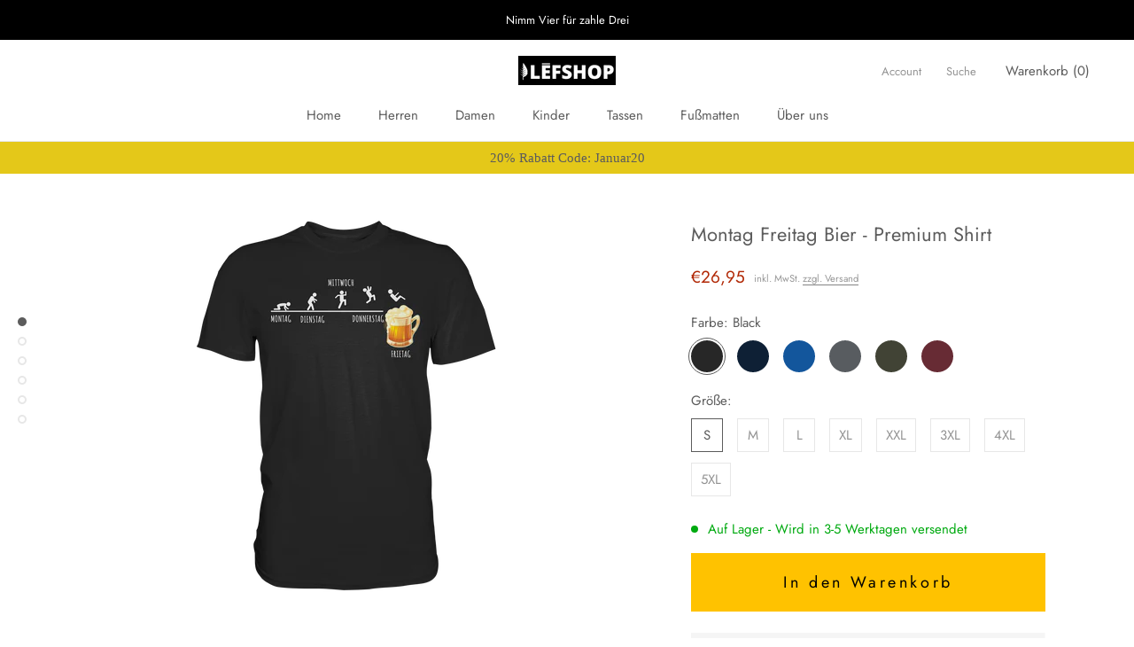

--- FILE ---
content_type: text/html; charset=utf-8
request_url: https://lefshop.de/products/montag-freitag-bier-premium-shirt
body_size: 38823
content:
<!doctype html>

<html class="no-js" lang="de">
  <head>
<script>
window.KiwiSizing = window.KiwiSizing === undefined ? {} : window.KiwiSizing;
KiwiSizing.shop = "lefclothing.myshopify.com";


KiwiSizing.data = {
  collections: "260448780480,244646183104,383041601752",
  tags: "Premium Shirt",
  product: "8049912119562",
  vendor: "LEFSHOP",
  type: "Unisex-Shirts",
  title: "Montag Freitag Bier - Premium Shirt",
  images: ["\/\/lefshop.de\/cdn\/shop\/products\/front-premium-shirt-272727-1116x_139f04e5-18e6-4992-b45c-cbe98287cc47.png?v=1670974352","\/\/lefshop.de\/cdn\/shop\/products\/front-premium-shirt-0e2035-1116x_741faae8-9139-4b0d-90ad-f52a6add7f92.png?v=1670974355","\/\/lefshop.de\/cdn\/shop\/products\/front-premium-shirt-0072af-1116x_caa27a32-d2a7-4feb-8564-d9d55421028f.png?v=1670974358","\/\/lefshop.de\/cdn\/shop\/products\/front-premium-shirt-585c60-1116x_9694bcc4-c7b8-4bd7-86e9-e00e9729ecc0.png?v=1670974361","\/\/lefshop.de\/cdn\/shop\/products\/front-premium-shirt-414335-1116x_c1534a6e-a6c5-4d18-907c-3a7e9e43e8e0.png?v=1670974365","\/\/lefshop.de\/cdn\/shop\/products\/front-premium-shirt-692b46-1116x_87684154-5e9e-40b7-a442-08c69b176fce.png?v=1670974370"],
  options: [{"name":"Farbe","position":1,"values":["Black","Navy","Royal Blue","Dark Grey","Urban Khaki","Burgundy"]},{"name":"Größe","position":2,"values":["S","M","L","XL","XXL","3XL","4XL","5XL"]}],
  variants: [{"id":43950507163914,"title":"Black \/ S","option1":"Black","option2":"S","option3":null,"sku":"c1468412.223.2","requires_shipping":true,"taxable":true,"featured_image":{"id":41867364466954,"product_id":8049912119562,"position":1,"created_at":"2022-12-14T00:32:32+01:00","updated_at":"2022-12-14T00:32:32+01:00","alt":null,"width":1116,"height":1184,"src":"\/\/lefshop.de\/cdn\/shop\/products\/front-premium-shirt-272727-1116x_139f04e5-18e6-4992-b45c-cbe98287cc47.png?v=1670974352","variant_ids":[43950507163914,43950507196682,43950507229450,43950507262218,43950507294986,43950507327754,43950507360522,43950507393290]},"available":true,"name":"Montag Freitag Bier - Premium Shirt - Black \/ S","public_title":"Black \/ S","options":["Black","S"],"price":2695,"weight":170,"compare_at_price":null,"inventory_management":"shirtigo-cockpit-fulfillment","barcode":null,"featured_media":{"alt":null,"id":34544033202442,"position":1,"preview_image":{"aspect_ratio":0.943,"height":1184,"width":1116,"src":"\/\/lefshop.de\/cdn\/shop\/products\/front-premium-shirt-272727-1116x_139f04e5-18e6-4992-b45c-cbe98287cc47.png?v=1670974352"}},"requires_selling_plan":false,"selling_plan_allocations":[]},{"id":43950507196682,"title":"Black \/ M","option1":"Black","option2":"M","option3":null,"sku":"c1468412.223.3","requires_shipping":true,"taxable":true,"featured_image":{"id":41867364466954,"product_id":8049912119562,"position":1,"created_at":"2022-12-14T00:32:32+01:00","updated_at":"2022-12-14T00:32:32+01:00","alt":null,"width":1116,"height":1184,"src":"\/\/lefshop.de\/cdn\/shop\/products\/front-premium-shirt-272727-1116x_139f04e5-18e6-4992-b45c-cbe98287cc47.png?v=1670974352","variant_ids":[43950507163914,43950507196682,43950507229450,43950507262218,43950507294986,43950507327754,43950507360522,43950507393290]},"available":true,"name":"Montag Freitag Bier - Premium Shirt - Black \/ M","public_title":"Black \/ M","options":["Black","M"],"price":2695,"weight":180,"compare_at_price":null,"inventory_management":"shirtigo-cockpit-fulfillment","barcode":null,"featured_media":{"alt":null,"id":34544033202442,"position":1,"preview_image":{"aspect_ratio":0.943,"height":1184,"width":1116,"src":"\/\/lefshop.de\/cdn\/shop\/products\/front-premium-shirt-272727-1116x_139f04e5-18e6-4992-b45c-cbe98287cc47.png?v=1670974352"}},"requires_selling_plan":false,"selling_plan_allocations":[]},{"id":43950507229450,"title":"Black \/ L","option1":"Black","option2":"L","option3":null,"sku":"c1468412.223.4","requires_shipping":true,"taxable":true,"featured_image":{"id":41867364466954,"product_id":8049912119562,"position":1,"created_at":"2022-12-14T00:32:32+01:00","updated_at":"2022-12-14T00:32:32+01:00","alt":null,"width":1116,"height":1184,"src":"\/\/lefshop.de\/cdn\/shop\/products\/front-premium-shirt-272727-1116x_139f04e5-18e6-4992-b45c-cbe98287cc47.png?v=1670974352","variant_ids":[43950507163914,43950507196682,43950507229450,43950507262218,43950507294986,43950507327754,43950507360522,43950507393290]},"available":true,"name":"Montag Freitag Bier - Premium Shirt - Black \/ L","public_title":"Black \/ L","options":["Black","L"],"price":2695,"weight":210,"compare_at_price":null,"inventory_management":"shirtigo-cockpit-fulfillment","barcode":null,"featured_media":{"alt":null,"id":34544033202442,"position":1,"preview_image":{"aspect_ratio":0.943,"height":1184,"width":1116,"src":"\/\/lefshop.de\/cdn\/shop\/products\/front-premium-shirt-272727-1116x_139f04e5-18e6-4992-b45c-cbe98287cc47.png?v=1670974352"}},"requires_selling_plan":false,"selling_plan_allocations":[]},{"id":43950507262218,"title":"Black \/ XL","option1":"Black","option2":"XL","option3":null,"sku":"c1468412.223.5","requires_shipping":true,"taxable":true,"featured_image":{"id":41867364466954,"product_id":8049912119562,"position":1,"created_at":"2022-12-14T00:32:32+01:00","updated_at":"2022-12-14T00:32:32+01:00","alt":null,"width":1116,"height":1184,"src":"\/\/lefshop.de\/cdn\/shop\/products\/front-premium-shirt-272727-1116x_139f04e5-18e6-4992-b45c-cbe98287cc47.png?v=1670974352","variant_ids":[43950507163914,43950507196682,43950507229450,43950507262218,43950507294986,43950507327754,43950507360522,43950507393290]},"available":true,"name":"Montag Freitag Bier - Premium Shirt - Black \/ XL","public_title":"Black \/ XL","options":["Black","XL"],"price":2695,"weight":210,"compare_at_price":null,"inventory_management":"shirtigo-cockpit-fulfillment","barcode":null,"featured_media":{"alt":null,"id":34544033202442,"position":1,"preview_image":{"aspect_ratio":0.943,"height":1184,"width":1116,"src":"\/\/lefshop.de\/cdn\/shop\/products\/front-premium-shirt-272727-1116x_139f04e5-18e6-4992-b45c-cbe98287cc47.png?v=1670974352"}},"requires_selling_plan":false,"selling_plan_allocations":[]},{"id":43950507294986,"title":"Black \/ XXL","option1":"Black","option2":"XXL","option3":null,"sku":"c1468412.223.6","requires_shipping":true,"taxable":true,"featured_image":{"id":41867364466954,"product_id":8049912119562,"position":1,"created_at":"2022-12-14T00:32:32+01:00","updated_at":"2022-12-14T00:32:32+01:00","alt":null,"width":1116,"height":1184,"src":"\/\/lefshop.de\/cdn\/shop\/products\/front-premium-shirt-272727-1116x_139f04e5-18e6-4992-b45c-cbe98287cc47.png?v=1670974352","variant_ids":[43950507163914,43950507196682,43950507229450,43950507262218,43950507294986,43950507327754,43950507360522,43950507393290]},"available":true,"name":"Montag Freitag Bier - Premium Shirt - Black \/ XXL","public_title":"Black \/ XXL","options":["Black","XXL"],"price":2695,"weight":240,"compare_at_price":null,"inventory_management":"shirtigo-cockpit-fulfillment","barcode":null,"featured_media":{"alt":null,"id":34544033202442,"position":1,"preview_image":{"aspect_ratio":0.943,"height":1184,"width":1116,"src":"\/\/lefshop.de\/cdn\/shop\/products\/front-premium-shirt-272727-1116x_139f04e5-18e6-4992-b45c-cbe98287cc47.png?v=1670974352"}},"requires_selling_plan":false,"selling_plan_allocations":[]},{"id":43950507327754,"title":"Black \/ 3XL","option1":"Black","option2":"3XL","option3":null,"sku":"c1468412.223.7","requires_shipping":true,"taxable":true,"featured_image":{"id":41867364466954,"product_id":8049912119562,"position":1,"created_at":"2022-12-14T00:32:32+01:00","updated_at":"2022-12-14T00:32:32+01:00","alt":null,"width":1116,"height":1184,"src":"\/\/lefshop.de\/cdn\/shop\/products\/front-premium-shirt-272727-1116x_139f04e5-18e6-4992-b45c-cbe98287cc47.png?v=1670974352","variant_ids":[43950507163914,43950507196682,43950507229450,43950507262218,43950507294986,43950507327754,43950507360522,43950507393290]},"available":true,"name":"Montag Freitag Bier - Premium Shirt - Black \/ 3XL","public_title":"Black \/ 3XL","options":["Black","3XL"],"price":2695,"weight":250,"compare_at_price":null,"inventory_management":"shirtigo-cockpit-fulfillment","barcode":null,"featured_media":{"alt":null,"id":34544033202442,"position":1,"preview_image":{"aspect_ratio":0.943,"height":1184,"width":1116,"src":"\/\/lefshop.de\/cdn\/shop\/products\/front-premium-shirt-272727-1116x_139f04e5-18e6-4992-b45c-cbe98287cc47.png?v=1670974352"}},"requires_selling_plan":false,"selling_plan_allocations":[]},{"id":43950507360522,"title":"Black \/ 4XL","option1":"Black","option2":"4XL","option3":null,"sku":"c1468412.223.8","requires_shipping":true,"taxable":true,"featured_image":{"id":41867364466954,"product_id":8049912119562,"position":1,"created_at":"2022-12-14T00:32:32+01:00","updated_at":"2022-12-14T00:32:32+01:00","alt":null,"width":1116,"height":1184,"src":"\/\/lefshop.de\/cdn\/shop\/products\/front-premium-shirt-272727-1116x_139f04e5-18e6-4992-b45c-cbe98287cc47.png?v=1670974352","variant_ids":[43950507163914,43950507196682,43950507229450,43950507262218,43950507294986,43950507327754,43950507360522,43950507393290]},"available":true,"name":"Montag Freitag Bier - Premium Shirt - Black \/ 4XL","public_title":"Black \/ 4XL","options":["Black","4XL"],"price":2695,"weight":260,"compare_at_price":null,"inventory_management":"shirtigo-cockpit-fulfillment","barcode":null,"featured_media":{"alt":null,"id":34544033202442,"position":1,"preview_image":{"aspect_ratio":0.943,"height":1184,"width":1116,"src":"\/\/lefshop.de\/cdn\/shop\/products\/front-premium-shirt-272727-1116x_139f04e5-18e6-4992-b45c-cbe98287cc47.png?v=1670974352"}},"requires_selling_plan":false,"selling_plan_allocations":[]},{"id":43950507393290,"title":"Black \/ 5XL","option1":"Black","option2":"5XL","option3":null,"sku":"c1468412.223.9","requires_shipping":true,"taxable":true,"featured_image":{"id":41867364466954,"product_id":8049912119562,"position":1,"created_at":"2022-12-14T00:32:32+01:00","updated_at":"2022-12-14T00:32:32+01:00","alt":null,"width":1116,"height":1184,"src":"\/\/lefshop.de\/cdn\/shop\/products\/front-premium-shirt-272727-1116x_139f04e5-18e6-4992-b45c-cbe98287cc47.png?v=1670974352","variant_ids":[43950507163914,43950507196682,43950507229450,43950507262218,43950507294986,43950507327754,43950507360522,43950507393290]},"available":true,"name":"Montag Freitag Bier - Premium Shirt - Black \/ 5XL","public_title":"Black \/ 5XL","options":["Black","5XL"],"price":2695,"weight":270,"compare_at_price":null,"inventory_management":"shirtigo-cockpit-fulfillment","barcode":null,"featured_media":{"alt":null,"id":34544033202442,"position":1,"preview_image":{"aspect_ratio":0.943,"height":1184,"width":1116,"src":"\/\/lefshop.de\/cdn\/shop\/products\/front-premium-shirt-272727-1116x_139f04e5-18e6-4992-b45c-cbe98287cc47.png?v=1670974352"}},"requires_selling_plan":false,"selling_plan_allocations":[]},{"id":43950507458826,"title":"Navy \/ S","option1":"Navy","option2":"S","option3":null,"sku":"c1468412.214.2","requires_shipping":true,"taxable":true,"featured_image":{"id":41867364827402,"product_id":8049912119562,"position":2,"created_at":"2022-12-14T00:32:35+01:00","updated_at":"2022-12-14T00:32:35+01:00","alt":null,"width":1116,"height":1184,"src":"\/\/lefshop.de\/cdn\/shop\/products\/front-premium-shirt-0e2035-1116x_741faae8-9139-4b0d-90ad-f52a6add7f92.png?v=1670974355","variant_ids":[43950507458826,43950507491594,43950507524362,43950507557130,43950507589898,43950507622666,43950507655434,43950507688202]},"available":true,"name":"Montag Freitag Bier - Premium Shirt - Navy \/ S","public_title":"Navy \/ S","options":["Navy","S"],"price":2695,"weight":170,"compare_at_price":null,"inventory_management":"shirtigo-cockpit-fulfillment","barcode":null,"featured_media":{"alt":null,"id":34544033562890,"position":2,"preview_image":{"aspect_ratio":0.943,"height":1184,"width":1116,"src":"\/\/lefshop.de\/cdn\/shop\/products\/front-premium-shirt-0e2035-1116x_741faae8-9139-4b0d-90ad-f52a6add7f92.png?v=1670974355"}},"requires_selling_plan":false,"selling_plan_allocations":[]},{"id":43950507491594,"title":"Navy \/ M","option1":"Navy","option2":"M","option3":null,"sku":"c1468412.214.3","requires_shipping":true,"taxable":true,"featured_image":{"id":41867364827402,"product_id":8049912119562,"position":2,"created_at":"2022-12-14T00:32:35+01:00","updated_at":"2022-12-14T00:32:35+01:00","alt":null,"width":1116,"height":1184,"src":"\/\/lefshop.de\/cdn\/shop\/products\/front-premium-shirt-0e2035-1116x_741faae8-9139-4b0d-90ad-f52a6add7f92.png?v=1670974355","variant_ids":[43950507458826,43950507491594,43950507524362,43950507557130,43950507589898,43950507622666,43950507655434,43950507688202]},"available":true,"name":"Montag Freitag Bier - Premium Shirt - Navy \/ M","public_title":"Navy \/ M","options":["Navy","M"],"price":2695,"weight":180,"compare_at_price":null,"inventory_management":"shirtigo-cockpit-fulfillment","barcode":null,"featured_media":{"alt":null,"id":34544033562890,"position":2,"preview_image":{"aspect_ratio":0.943,"height":1184,"width":1116,"src":"\/\/lefshop.de\/cdn\/shop\/products\/front-premium-shirt-0e2035-1116x_741faae8-9139-4b0d-90ad-f52a6add7f92.png?v=1670974355"}},"requires_selling_plan":false,"selling_plan_allocations":[]},{"id":43950507524362,"title":"Navy \/ L","option1":"Navy","option2":"L","option3":null,"sku":"c1468412.214.4","requires_shipping":true,"taxable":true,"featured_image":{"id":41867364827402,"product_id":8049912119562,"position":2,"created_at":"2022-12-14T00:32:35+01:00","updated_at":"2022-12-14T00:32:35+01:00","alt":null,"width":1116,"height":1184,"src":"\/\/lefshop.de\/cdn\/shop\/products\/front-premium-shirt-0e2035-1116x_741faae8-9139-4b0d-90ad-f52a6add7f92.png?v=1670974355","variant_ids":[43950507458826,43950507491594,43950507524362,43950507557130,43950507589898,43950507622666,43950507655434,43950507688202]},"available":true,"name":"Montag Freitag Bier - Premium Shirt - Navy \/ L","public_title":"Navy \/ L","options":["Navy","L"],"price":2695,"weight":210,"compare_at_price":null,"inventory_management":"shirtigo-cockpit-fulfillment","barcode":null,"featured_media":{"alt":null,"id":34544033562890,"position":2,"preview_image":{"aspect_ratio":0.943,"height":1184,"width":1116,"src":"\/\/lefshop.de\/cdn\/shop\/products\/front-premium-shirt-0e2035-1116x_741faae8-9139-4b0d-90ad-f52a6add7f92.png?v=1670974355"}},"requires_selling_plan":false,"selling_plan_allocations":[]},{"id":43950507557130,"title":"Navy \/ XL","option1":"Navy","option2":"XL","option3":null,"sku":"c1468412.214.5","requires_shipping":true,"taxable":true,"featured_image":{"id":41867364827402,"product_id":8049912119562,"position":2,"created_at":"2022-12-14T00:32:35+01:00","updated_at":"2022-12-14T00:32:35+01:00","alt":null,"width":1116,"height":1184,"src":"\/\/lefshop.de\/cdn\/shop\/products\/front-premium-shirt-0e2035-1116x_741faae8-9139-4b0d-90ad-f52a6add7f92.png?v=1670974355","variant_ids":[43950507458826,43950507491594,43950507524362,43950507557130,43950507589898,43950507622666,43950507655434,43950507688202]},"available":true,"name":"Montag Freitag Bier - Premium Shirt - Navy \/ XL","public_title":"Navy \/ XL","options":["Navy","XL"],"price":2695,"weight":210,"compare_at_price":null,"inventory_management":"shirtigo-cockpit-fulfillment","barcode":null,"featured_media":{"alt":null,"id":34544033562890,"position":2,"preview_image":{"aspect_ratio":0.943,"height":1184,"width":1116,"src":"\/\/lefshop.de\/cdn\/shop\/products\/front-premium-shirt-0e2035-1116x_741faae8-9139-4b0d-90ad-f52a6add7f92.png?v=1670974355"}},"requires_selling_plan":false,"selling_plan_allocations":[]},{"id":43950507589898,"title":"Navy \/ XXL","option1":"Navy","option2":"XXL","option3":null,"sku":"c1468412.214.6","requires_shipping":true,"taxable":true,"featured_image":{"id":41867364827402,"product_id":8049912119562,"position":2,"created_at":"2022-12-14T00:32:35+01:00","updated_at":"2022-12-14T00:32:35+01:00","alt":null,"width":1116,"height":1184,"src":"\/\/lefshop.de\/cdn\/shop\/products\/front-premium-shirt-0e2035-1116x_741faae8-9139-4b0d-90ad-f52a6add7f92.png?v=1670974355","variant_ids":[43950507458826,43950507491594,43950507524362,43950507557130,43950507589898,43950507622666,43950507655434,43950507688202]},"available":true,"name":"Montag Freitag Bier - Premium Shirt - Navy \/ XXL","public_title":"Navy \/ XXL","options":["Navy","XXL"],"price":2695,"weight":240,"compare_at_price":null,"inventory_management":"shirtigo-cockpit-fulfillment","barcode":null,"featured_media":{"alt":null,"id":34544033562890,"position":2,"preview_image":{"aspect_ratio":0.943,"height":1184,"width":1116,"src":"\/\/lefshop.de\/cdn\/shop\/products\/front-premium-shirt-0e2035-1116x_741faae8-9139-4b0d-90ad-f52a6add7f92.png?v=1670974355"}},"requires_selling_plan":false,"selling_plan_allocations":[]},{"id":43950507622666,"title":"Navy \/ 3XL","option1":"Navy","option2":"3XL","option3":null,"sku":"c1468412.214.7","requires_shipping":true,"taxable":true,"featured_image":{"id":41867364827402,"product_id":8049912119562,"position":2,"created_at":"2022-12-14T00:32:35+01:00","updated_at":"2022-12-14T00:32:35+01:00","alt":null,"width":1116,"height":1184,"src":"\/\/lefshop.de\/cdn\/shop\/products\/front-premium-shirt-0e2035-1116x_741faae8-9139-4b0d-90ad-f52a6add7f92.png?v=1670974355","variant_ids":[43950507458826,43950507491594,43950507524362,43950507557130,43950507589898,43950507622666,43950507655434,43950507688202]},"available":true,"name":"Montag Freitag Bier - Premium Shirt - Navy \/ 3XL","public_title":"Navy \/ 3XL","options":["Navy","3XL"],"price":2695,"weight":250,"compare_at_price":null,"inventory_management":"shirtigo-cockpit-fulfillment","barcode":null,"featured_media":{"alt":null,"id":34544033562890,"position":2,"preview_image":{"aspect_ratio":0.943,"height":1184,"width":1116,"src":"\/\/lefshop.de\/cdn\/shop\/products\/front-premium-shirt-0e2035-1116x_741faae8-9139-4b0d-90ad-f52a6add7f92.png?v=1670974355"}},"requires_selling_plan":false,"selling_plan_allocations":[]},{"id":43950507655434,"title":"Navy \/ 4XL","option1":"Navy","option2":"4XL","option3":null,"sku":"c1468412.214.8","requires_shipping":true,"taxable":true,"featured_image":{"id":41867364827402,"product_id":8049912119562,"position":2,"created_at":"2022-12-14T00:32:35+01:00","updated_at":"2022-12-14T00:32:35+01:00","alt":null,"width":1116,"height":1184,"src":"\/\/lefshop.de\/cdn\/shop\/products\/front-premium-shirt-0e2035-1116x_741faae8-9139-4b0d-90ad-f52a6add7f92.png?v=1670974355","variant_ids":[43950507458826,43950507491594,43950507524362,43950507557130,43950507589898,43950507622666,43950507655434,43950507688202]},"available":true,"name":"Montag Freitag Bier - Premium Shirt - Navy \/ 4XL","public_title":"Navy \/ 4XL","options":["Navy","4XL"],"price":2695,"weight":260,"compare_at_price":null,"inventory_management":"shirtigo-cockpit-fulfillment","barcode":null,"featured_media":{"alt":null,"id":34544033562890,"position":2,"preview_image":{"aspect_ratio":0.943,"height":1184,"width":1116,"src":"\/\/lefshop.de\/cdn\/shop\/products\/front-premium-shirt-0e2035-1116x_741faae8-9139-4b0d-90ad-f52a6add7f92.png?v=1670974355"}},"requires_selling_plan":false,"selling_plan_allocations":[]},{"id":43950507688202,"title":"Navy \/ 5XL","option1":"Navy","option2":"5XL","option3":null,"sku":"c1468412.214.9","requires_shipping":true,"taxable":true,"featured_image":{"id":41867364827402,"product_id":8049912119562,"position":2,"created_at":"2022-12-14T00:32:35+01:00","updated_at":"2022-12-14T00:32:35+01:00","alt":null,"width":1116,"height":1184,"src":"\/\/lefshop.de\/cdn\/shop\/products\/front-premium-shirt-0e2035-1116x_741faae8-9139-4b0d-90ad-f52a6add7f92.png?v=1670974355","variant_ids":[43950507458826,43950507491594,43950507524362,43950507557130,43950507589898,43950507622666,43950507655434,43950507688202]},"available":true,"name":"Montag Freitag Bier - Premium Shirt - Navy \/ 5XL","public_title":"Navy \/ 5XL","options":["Navy","5XL"],"price":2695,"weight":270,"compare_at_price":null,"inventory_management":"shirtigo-cockpit-fulfillment","barcode":null,"featured_media":{"alt":null,"id":34544033562890,"position":2,"preview_image":{"aspect_ratio":0.943,"height":1184,"width":1116,"src":"\/\/lefshop.de\/cdn\/shop\/products\/front-premium-shirt-0e2035-1116x_741faae8-9139-4b0d-90ad-f52a6add7f92.png?v=1670974355"}},"requires_selling_plan":false,"selling_plan_allocations":[]},{"id":43950507720970,"title":"Royal Blue \/ S","option1":"Royal Blue","option2":"S","option3":null,"sku":"c1468412.206.2","requires_shipping":true,"taxable":true,"featured_image":{"id":41867365548298,"product_id":8049912119562,"position":3,"created_at":"2022-12-14T00:32:38+01:00","updated_at":"2022-12-14T00:32:38+01:00","alt":null,"width":1116,"height":1184,"src":"\/\/lefshop.de\/cdn\/shop\/products\/front-premium-shirt-0072af-1116x_caa27a32-d2a7-4feb-8564-d9d55421028f.png?v=1670974358","variant_ids":[43950507720970,43950507753738,43950507786506,43950507819274,43950507852042,43950507884810,43950507917578,43950507950346]},"available":true,"name":"Montag Freitag Bier - Premium Shirt - Royal Blue \/ S","public_title":"Royal Blue \/ S","options":["Royal Blue","S"],"price":2695,"weight":170,"compare_at_price":null,"inventory_management":"shirtigo-cockpit-fulfillment","barcode":null,"featured_media":{"alt":null,"id":34544034283786,"position":3,"preview_image":{"aspect_ratio":0.943,"height":1184,"width":1116,"src":"\/\/lefshop.de\/cdn\/shop\/products\/front-premium-shirt-0072af-1116x_caa27a32-d2a7-4feb-8564-d9d55421028f.png?v=1670974358"}},"requires_selling_plan":false,"selling_plan_allocations":[]},{"id":43950507753738,"title":"Royal Blue \/ M","option1":"Royal Blue","option2":"M","option3":null,"sku":"c1468412.206.3","requires_shipping":true,"taxable":true,"featured_image":{"id":41867365548298,"product_id":8049912119562,"position":3,"created_at":"2022-12-14T00:32:38+01:00","updated_at":"2022-12-14T00:32:38+01:00","alt":null,"width":1116,"height":1184,"src":"\/\/lefshop.de\/cdn\/shop\/products\/front-premium-shirt-0072af-1116x_caa27a32-d2a7-4feb-8564-d9d55421028f.png?v=1670974358","variant_ids":[43950507720970,43950507753738,43950507786506,43950507819274,43950507852042,43950507884810,43950507917578,43950507950346]},"available":true,"name":"Montag Freitag Bier - Premium Shirt - Royal Blue \/ M","public_title":"Royal Blue \/ M","options":["Royal Blue","M"],"price":2695,"weight":180,"compare_at_price":null,"inventory_management":"shirtigo-cockpit-fulfillment","barcode":null,"featured_media":{"alt":null,"id":34544034283786,"position":3,"preview_image":{"aspect_ratio":0.943,"height":1184,"width":1116,"src":"\/\/lefshop.de\/cdn\/shop\/products\/front-premium-shirt-0072af-1116x_caa27a32-d2a7-4feb-8564-d9d55421028f.png?v=1670974358"}},"requires_selling_plan":false,"selling_plan_allocations":[]},{"id":43950507786506,"title":"Royal Blue \/ L","option1":"Royal Blue","option2":"L","option3":null,"sku":"c1468412.206.4","requires_shipping":true,"taxable":true,"featured_image":{"id":41867365548298,"product_id":8049912119562,"position":3,"created_at":"2022-12-14T00:32:38+01:00","updated_at":"2022-12-14T00:32:38+01:00","alt":null,"width":1116,"height":1184,"src":"\/\/lefshop.de\/cdn\/shop\/products\/front-premium-shirt-0072af-1116x_caa27a32-d2a7-4feb-8564-d9d55421028f.png?v=1670974358","variant_ids":[43950507720970,43950507753738,43950507786506,43950507819274,43950507852042,43950507884810,43950507917578,43950507950346]},"available":true,"name":"Montag Freitag Bier - Premium Shirt - Royal Blue \/ L","public_title":"Royal Blue \/ L","options":["Royal Blue","L"],"price":2695,"weight":210,"compare_at_price":null,"inventory_management":"shirtigo-cockpit-fulfillment","barcode":null,"featured_media":{"alt":null,"id":34544034283786,"position":3,"preview_image":{"aspect_ratio":0.943,"height":1184,"width":1116,"src":"\/\/lefshop.de\/cdn\/shop\/products\/front-premium-shirt-0072af-1116x_caa27a32-d2a7-4feb-8564-d9d55421028f.png?v=1670974358"}},"requires_selling_plan":false,"selling_plan_allocations":[]},{"id":43950507819274,"title":"Royal Blue \/ XL","option1":"Royal Blue","option2":"XL","option3":null,"sku":"c1468412.206.5","requires_shipping":true,"taxable":true,"featured_image":{"id":41867365548298,"product_id":8049912119562,"position":3,"created_at":"2022-12-14T00:32:38+01:00","updated_at":"2022-12-14T00:32:38+01:00","alt":null,"width":1116,"height":1184,"src":"\/\/lefshop.de\/cdn\/shop\/products\/front-premium-shirt-0072af-1116x_caa27a32-d2a7-4feb-8564-d9d55421028f.png?v=1670974358","variant_ids":[43950507720970,43950507753738,43950507786506,43950507819274,43950507852042,43950507884810,43950507917578,43950507950346]},"available":true,"name":"Montag Freitag Bier - Premium Shirt - Royal Blue \/ XL","public_title":"Royal Blue \/ XL","options":["Royal Blue","XL"],"price":2695,"weight":210,"compare_at_price":null,"inventory_management":"shirtigo-cockpit-fulfillment","barcode":null,"featured_media":{"alt":null,"id":34544034283786,"position":3,"preview_image":{"aspect_ratio":0.943,"height":1184,"width":1116,"src":"\/\/lefshop.de\/cdn\/shop\/products\/front-premium-shirt-0072af-1116x_caa27a32-d2a7-4feb-8564-d9d55421028f.png?v=1670974358"}},"requires_selling_plan":false,"selling_plan_allocations":[]},{"id":43950507852042,"title":"Royal Blue \/ XXL","option1":"Royal Blue","option2":"XXL","option3":null,"sku":"c1468412.206.6","requires_shipping":true,"taxable":true,"featured_image":{"id":41867365548298,"product_id":8049912119562,"position":3,"created_at":"2022-12-14T00:32:38+01:00","updated_at":"2022-12-14T00:32:38+01:00","alt":null,"width":1116,"height":1184,"src":"\/\/lefshop.de\/cdn\/shop\/products\/front-premium-shirt-0072af-1116x_caa27a32-d2a7-4feb-8564-d9d55421028f.png?v=1670974358","variant_ids":[43950507720970,43950507753738,43950507786506,43950507819274,43950507852042,43950507884810,43950507917578,43950507950346]},"available":true,"name":"Montag Freitag Bier - Premium Shirt - Royal Blue \/ XXL","public_title":"Royal Blue \/ XXL","options":["Royal Blue","XXL"],"price":2695,"weight":240,"compare_at_price":null,"inventory_management":"shirtigo-cockpit-fulfillment","barcode":null,"featured_media":{"alt":null,"id":34544034283786,"position":3,"preview_image":{"aspect_ratio":0.943,"height":1184,"width":1116,"src":"\/\/lefshop.de\/cdn\/shop\/products\/front-premium-shirt-0072af-1116x_caa27a32-d2a7-4feb-8564-d9d55421028f.png?v=1670974358"}},"requires_selling_plan":false,"selling_plan_allocations":[]},{"id":43950507884810,"title":"Royal Blue \/ 3XL","option1":"Royal Blue","option2":"3XL","option3":null,"sku":"c1468412.206.7","requires_shipping":true,"taxable":true,"featured_image":{"id":41867365548298,"product_id":8049912119562,"position":3,"created_at":"2022-12-14T00:32:38+01:00","updated_at":"2022-12-14T00:32:38+01:00","alt":null,"width":1116,"height":1184,"src":"\/\/lefshop.de\/cdn\/shop\/products\/front-premium-shirt-0072af-1116x_caa27a32-d2a7-4feb-8564-d9d55421028f.png?v=1670974358","variant_ids":[43950507720970,43950507753738,43950507786506,43950507819274,43950507852042,43950507884810,43950507917578,43950507950346]},"available":true,"name":"Montag Freitag Bier - Premium Shirt - Royal Blue \/ 3XL","public_title":"Royal Blue \/ 3XL","options":["Royal Blue","3XL"],"price":2695,"weight":250,"compare_at_price":null,"inventory_management":"shirtigo-cockpit-fulfillment","barcode":null,"featured_media":{"alt":null,"id":34544034283786,"position":3,"preview_image":{"aspect_ratio":0.943,"height":1184,"width":1116,"src":"\/\/lefshop.de\/cdn\/shop\/products\/front-premium-shirt-0072af-1116x_caa27a32-d2a7-4feb-8564-d9d55421028f.png?v=1670974358"}},"requires_selling_plan":false,"selling_plan_allocations":[]},{"id":43950507917578,"title":"Royal Blue \/ 4XL","option1":"Royal Blue","option2":"4XL","option3":null,"sku":"c1468412.206.8","requires_shipping":true,"taxable":true,"featured_image":{"id":41867365548298,"product_id":8049912119562,"position":3,"created_at":"2022-12-14T00:32:38+01:00","updated_at":"2022-12-14T00:32:38+01:00","alt":null,"width":1116,"height":1184,"src":"\/\/lefshop.de\/cdn\/shop\/products\/front-premium-shirt-0072af-1116x_caa27a32-d2a7-4feb-8564-d9d55421028f.png?v=1670974358","variant_ids":[43950507720970,43950507753738,43950507786506,43950507819274,43950507852042,43950507884810,43950507917578,43950507950346]},"available":true,"name":"Montag Freitag Bier - Premium Shirt - Royal Blue \/ 4XL","public_title":"Royal Blue \/ 4XL","options":["Royal Blue","4XL"],"price":2695,"weight":260,"compare_at_price":null,"inventory_management":"shirtigo-cockpit-fulfillment","barcode":null,"featured_media":{"alt":null,"id":34544034283786,"position":3,"preview_image":{"aspect_ratio":0.943,"height":1184,"width":1116,"src":"\/\/lefshop.de\/cdn\/shop\/products\/front-premium-shirt-0072af-1116x_caa27a32-d2a7-4feb-8564-d9d55421028f.png?v=1670974358"}},"requires_selling_plan":false,"selling_plan_allocations":[]},{"id":43950507950346,"title":"Royal Blue \/ 5XL","option1":"Royal Blue","option2":"5XL","option3":null,"sku":"c1468412.206.9","requires_shipping":true,"taxable":true,"featured_image":{"id":41867365548298,"product_id":8049912119562,"position":3,"created_at":"2022-12-14T00:32:38+01:00","updated_at":"2022-12-14T00:32:38+01:00","alt":null,"width":1116,"height":1184,"src":"\/\/lefshop.de\/cdn\/shop\/products\/front-premium-shirt-0072af-1116x_caa27a32-d2a7-4feb-8564-d9d55421028f.png?v=1670974358","variant_ids":[43950507720970,43950507753738,43950507786506,43950507819274,43950507852042,43950507884810,43950507917578,43950507950346]},"available":true,"name":"Montag Freitag Bier - Premium Shirt - Royal Blue \/ 5XL","public_title":"Royal Blue \/ 5XL","options":["Royal Blue","5XL"],"price":2695,"weight":270,"compare_at_price":null,"inventory_management":"shirtigo-cockpit-fulfillment","barcode":null,"featured_media":{"alt":null,"id":34544034283786,"position":3,"preview_image":{"aspect_ratio":0.943,"height":1184,"width":1116,"src":"\/\/lefshop.de\/cdn\/shop\/products\/front-premium-shirt-0072af-1116x_caa27a32-d2a7-4feb-8564-d9d55421028f.png?v=1670974358"}},"requires_selling_plan":false,"selling_plan_allocations":[]},{"id":43950507983114,"title":"Dark Grey \/ S","option1":"Dark Grey","option2":"S","option3":null,"sku":"c1468412.221.2","requires_shipping":true,"taxable":true,"featured_image":{"id":41867365613834,"product_id":8049912119562,"position":4,"created_at":"2022-12-14T00:32:41+01:00","updated_at":"2022-12-14T00:32:41+01:00","alt":null,"width":1116,"height":1184,"src":"\/\/lefshop.de\/cdn\/shop\/products\/front-premium-shirt-585c60-1116x_9694bcc4-c7b8-4bd7-86e9-e00e9729ecc0.png?v=1670974361","variant_ids":[43950507983114,43950508015882,43950508048650,43950508081418,43950508114186,43950508146954]},"available":true,"name":"Montag Freitag Bier - Premium Shirt - Dark Grey \/ S","public_title":"Dark Grey \/ S","options":["Dark Grey","S"],"price":2695,"weight":170,"compare_at_price":null,"inventory_management":"shirtigo-cockpit-fulfillment","barcode":null,"featured_media":{"alt":null,"id":34544034349322,"position":4,"preview_image":{"aspect_ratio":0.943,"height":1184,"width":1116,"src":"\/\/lefshop.de\/cdn\/shop\/products\/front-premium-shirt-585c60-1116x_9694bcc4-c7b8-4bd7-86e9-e00e9729ecc0.png?v=1670974361"}},"requires_selling_plan":false,"selling_plan_allocations":[]},{"id":43950508015882,"title":"Dark Grey \/ M","option1":"Dark Grey","option2":"M","option3":null,"sku":"c1468412.221.3","requires_shipping":true,"taxable":true,"featured_image":{"id":41867365613834,"product_id":8049912119562,"position":4,"created_at":"2022-12-14T00:32:41+01:00","updated_at":"2022-12-14T00:32:41+01:00","alt":null,"width":1116,"height":1184,"src":"\/\/lefshop.de\/cdn\/shop\/products\/front-premium-shirt-585c60-1116x_9694bcc4-c7b8-4bd7-86e9-e00e9729ecc0.png?v=1670974361","variant_ids":[43950507983114,43950508015882,43950508048650,43950508081418,43950508114186,43950508146954]},"available":true,"name":"Montag Freitag Bier - Premium Shirt - Dark Grey \/ M","public_title":"Dark Grey \/ M","options":["Dark Grey","M"],"price":2695,"weight":180,"compare_at_price":null,"inventory_management":"shirtigo-cockpit-fulfillment","barcode":null,"featured_media":{"alt":null,"id":34544034349322,"position":4,"preview_image":{"aspect_ratio":0.943,"height":1184,"width":1116,"src":"\/\/lefshop.de\/cdn\/shop\/products\/front-premium-shirt-585c60-1116x_9694bcc4-c7b8-4bd7-86e9-e00e9729ecc0.png?v=1670974361"}},"requires_selling_plan":false,"selling_plan_allocations":[]},{"id":43950508048650,"title":"Dark Grey \/ L","option1":"Dark Grey","option2":"L","option3":null,"sku":"c1468412.221.4","requires_shipping":true,"taxable":true,"featured_image":{"id":41867365613834,"product_id":8049912119562,"position":4,"created_at":"2022-12-14T00:32:41+01:00","updated_at":"2022-12-14T00:32:41+01:00","alt":null,"width":1116,"height":1184,"src":"\/\/lefshop.de\/cdn\/shop\/products\/front-premium-shirt-585c60-1116x_9694bcc4-c7b8-4bd7-86e9-e00e9729ecc0.png?v=1670974361","variant_ids":[43950507983114,43950508015882,43950508048650,43950508081418,43950508114186,43950508146954]},"available":true,"name":"Montag Freitag Bier - Premium Shirt - Dark Grey \/ L","public_title":"Dark Grey \/ L","options":["Dark Grey","L"],"price":2695,"weight":210,"compare_at_price":null,"inventory_management":"shirtigo-cockpit-fulfillment","barcode":null,"featured_media":{"alt":null,"id":34544034349322,"position":4,"preview_image":{"aspect_ratio":0.943,"height":1184,"width":1116,"src":"\/\/lefshop.de\/cdn\/shop\/products\/front-premium-shirt-585c60-1116x_9694bcc4-c7b8-4bd7-86e9-e00e9729ecc0.png?v=1670974361"}},"requires_selling_plan":false,"selling_plan_allocations":[]},{"id":43950508081418,"title":"Dark Grey \/ XL","option1":"Dark Grey","option2":"XL","option3":null,"sku":"c1468412.221.5","requires_shipping":true,"taxable":true,"featured_image":{"id":41867365613834,"product_id":8049912119562,"position":4,"created_at":"2022-12-14T00:32:41+01:00","updated_at":"2022-12-14T00:32:41+01:00","alt":null,"width":1116,"height":1184,"src":"\/\/lefshop.de\/cdn\/shop\/products\/front-premium-shirt-585c60-1116x_9694bcc4-c7b8-4bd7-86e9-e00e9729ecc0.png?v=1670974361","variant_ids":[43950507983114,43950508015882,43950508048650,43950508081418,43950508114186,43950508146954]},"available":true,"name":"Montag Freitag Bier - Premium Shirt - Dark Grey \/ XL","public_title":"Dark Grey \/ XL","options":["Dark Grey","XL"],"price":2695,"weight":210,"compare_at_price":null,"inventory_management":"shirtigo-cockpit-fulfillment","barcode":null,"featured_media":{"alt":null,"id":34544034349322,"position":4,"preview_image":{"aspect_ratio":0.943,"height":1184,"width":1116,"src":"\/\/lefshop.de\/cdn\/shop\/products\/front-premium-shirt-585c60-1116x_9694bcc4-c7b8-4bd7-86e9-e00e9729ecc0.png?v=1670974361"}},"requires_selling_plan":false,"selling_plan_allocations":[]},{"id":43950508114186,"title":"Dark Grey \/ XXL","option1":"Dark Grey","option2":"XXL","option3":null,"sku":"c1468412.221.6","requires_shipping":true,"taxable":true,"featured_image":{"id":41867365613834,"product_id":8049912119562,"position":4,"created_at":"2022-12-14T00:32:41+01:00","updated_at":"2022-12-14T00:32:41+01:00","alt":null,"width":1116,"height":1184,"src":"\/\/lefshop.de\/cdn\/shop\/products\/front-premium-shirt-585c60-1116x_9694bcc4-c7b8-4bd7-86e9-e00e9729ecc0.png?v=1670974361","variant_ids":[43950507983114,43950508015882,43950508048650,43950508081418,43950508114186,43950508146954]},"available":true,"name":"Montag Freitag Bier - Premium Shirt - Dark Grey \/ XXL","public_title":"Dark Grey \/ XXL","options":["Dark Grey","XXL"],"price":2695,"weight":240,"compare_at_price":null,"inventory_management":"shirtigo-cockpit-fulfillment","barcode":null,"featured_media":{"alt":null,"id":34544034349322,"position":4,"preview_image":{"aspect_ratio":0.943,"height":1184,"width":1116,"src":"\/\/lefshop.de\/cdn\/shop\/products\/front-premium-shirt-585c60-1116x_9694bcc4-c7b8-4bd7-86e9-e00e9729ecc0.png?v=1670974361"}},"requires_selling_plan":false,"selling_plan_allocations":[]},{"id":43950508146954,"title":"Dark Grey \/ 3XL","option1":"Dark Grey","option2":"3XL","option3":null,"sku":"c1468412.221.7","requires_shipping":true,"taxable":true,"featured_image":{"id":41867365613834,"product_id":8049912119562,"position":4,"created_at":"2022-12-14T00:32:41+01:00","updated_at":"2022-12-14T00:32:41+01:00","alt":null,"width":1116,"height":1184,"src":"\/\/lefshop.de\/cdn\/shop\/products\/front-premium-shirt-585c60-1116x_9694bcc4-c7b8-4bd7-86e9-e00e9729ecc0.png?v=1670974361","variant_ids":[43950507983114,43950508015882,43950508048650,43950508081418,43950508114186,43950508146954]},"available":true,"name":"Montag Freitag Bier - Premium Shirt - Dark Grey \/ 3XL","public_title":"Dark Grey \/ 3XL","options":["Dark Grey","3XL"],"price":2695,"weight":250,"compare_at_price":null,"inventory_management":"shirtigo-cockpit-fulfillment","barcode":null,"featured_media":{"alt":null,"id":34544034349322,"position":4,"preview_image":{"aspect_ratio":0.943,"height":1184,"width":1116,"src":"\/\/lefshop.de\/cdn\/shop\/products\/front-premium-shirt-585c60-1116x_9694bcc4-c7b8-4bd7-86e9-e00e9729ecc0.png?v=1670974361"}},"requires_selling_plan":false,"selling_plan_allocations":[]},{"id":43950508179722,"title":"Urban Khaki \/ S","option1":"Urban Khaki","option2":"S","option3":null,"sku":"c1468412.701.2","requires_shipping":true,"taxable":true,"featured_image":{"id":41867365974282,"product_id":8049912119562,"position":5,"created_at":"2022-12-14T00:32:45+01:00","updated_at":"2022-12-14T00:32:45+01:00","alt":null,"width":1116,"height":1184,"src":"\/\/lefshop.de\/cdn\/shop\/products\/front-premium-shirt-414335-1116x_c1534a6e-a6c5-4d18-907c-3a7e9e43e8e0.png?v=1670974365","variant_ids":[43950508179722,43950508212490,43950508245258,43950508278026,43950508310794,43950508343562]},"available":true,"name":"Montag Freitag Bier - Premium Shirt - Urban Khaki \/ S","public_title":"Urban Khaki \/ S","options":["Urban Khaki","S"],"price":2695,"weight":170,"compare_at_price":null,"inventory_management":"shirtigo-cockpit-fulfillment","barcode":null,"featured_media":{"alt":null,"id":34544034709770,"position":5,"preview_image":{"aspect_ratio":0.943,"height":1184,"width":1116,"src":"\/\/lefshop.de\/cdn\/shop\/products\/front-premium-shirt-414335-1116x_c1534a6e-a6c5-4d18-907c-3a7e9e43e8e0.png?v=1670974365"}},"requires_selling_plan":false,"selling_plan_allocations":[]},{"id":43950508212490,"title":"Urban Khaki \/ M","option1":"Urban Khaki","option2":"M","option3":null,"sku":"c1468412.701.3","requires_shipping":true,"taxable":true,"featured_image":{"id":41867365974282,"product_id":8049912119562,"position":5,"created_at":"2022-12-14T00:32:45+01:00","updated_at":"2022-12-14T00:32:45+01:00","alt":null,"width":1116,"height":1184,"src":"\/\/lefshop.de\/cdn\/shop\/products\/front-premium-shirt-414335-1116x_c1534a6e-a6c5-4d18-907c-3a7e9e43e8e0.png?v=1670974365","variant_ids":[43950508179722,43950508212490,43950508245258,43950508278026,43950508310794,43950508343562]},"available":true,"name":"Montag Freitag Bier - Premium Shirt - Urban Khaki \/ M","public_title":"Urban Khaki \/ M","options":["Urban Khaki","M"],"price":2695,"weight":180,"compare_at_price":null,"inventory_management":"shirtigo-cockpit-fulfillment","barcode":null,"featured_media":{"alt":null,"id":34544034709770,"position":5,"preview_image":{"aspect_ratio":0.943,"height":1184,"width":1116,"src":"\/\/lefshop.de\/cdn\/shop\/products\/front-premium-shirt-414335-1116x_c1534a6e-a6c5-4d18-907c-3a7e9e43e8e0.png?v=1670974365"}},"requires_selling_plan":false,"selling_plan_allocations":[]},{"id":43950508245258,"title":"Urban Khaki \/ L","option1":"Urban Khaki","option2":"L","option3":null,"sku":"c1468412.701.4","requires_shipping":true,"taxable":true,"featured_image":{"id":41867365974282,"product_id":8049912119562,"position":5,"created_at":"2022-12-14T00:32:45+01:00","updated_at":"2022-12-14T00:32:45+01:00","alt":null,"width":1116,"height":1184,"src":"\/\/lefshop.de\/cdn\/shop\/products\/front-premium-shirt-414335-1116x_c1534a6e-a6c5-4d18-907c-3a7e9e43e8e0.png?v=1670974365","variant_ids":[43950508179722,43950508212490,43950508245258,43950508278026,43950508310794,43950508343562]},"available":true,"name":"Montag Freitag Bier - Premium Shirt - Urban Khaki \/ L","public_title":"Urban Khaki \/ L","options":["Urban Khaki","L"],"price":2695,"weight":210,"compare_at_price":null,"inventory_management":"shirtigo-cockpit-fulfillment","barcode":null,"featured_media":{"alt":null,"id":34544034709770,"position":5,"preview_image":{"aspect_ratio":0.943,"height":1184,"width":1116,"src":"\/\/lefshop.de\/cdn\/shop\/products\/front-premium-shirt-414335-1116x_c1534a6e-a6c5-4d18-907c-3a7e9e43e8e0.png?v=1670974365"}},"requires_selling_plan":false,"selling_plan_allocations":[]},{"id":43950508278026,"title":"Urban Khaki \/ XL","option1":"Urban Khaki","option2":"XL","option3":null,"sku":"c1468412.701.5","requires_shipping":true,"taxable":true,"featured_image":{"id":41867365974282,"product_id":8049912119562,"position":5,"created_at":"2022-12-14T00:32:45+01:00","updated_at":"2022-12-14T00:32:45+01:00","alt":null,"width":1116,"height":1184,"src":"\/\/lefshop.de\/cdn\/shop\/products\/front-premium-shirt-414335-1116x_c1534a6e-a6c5-4d18-907c-3a7e9e43e8e0.png?v=1670974365","variant_ids":[43950508179722,43950508212490,43950508245258,43950508278026,43950508310794,43950508343562]},"available":true,"name":"Montag Freitag Bier - Premium Shirt - Urban Khaki \/ XL","public_title":"Urban Khaki \/ XL","options":["Urban Khaki","XL"],"price":2695,"weight":210,"compare_at_price":null,"inventory_management":"shirtigo-cockpit-fulfillment","barcode":null,"featured_media":{"alt":null,"id":34544034709770,"position":5,"preview_image":{"aspect_ratio":0.943,"height":1184,"width":1116,"src":"\/\/lefshop.de\/cdn\/shop\/products\/front-premium-shirt-414335-1116x_c1534a6e-a6c5-4d18-907c-3a7e9e43e8e0.png?v=1670974365"}},"requires_selling_plan":false,"selling_plan_allocations":[]},{"id":43950508310794,"title":"Urban Khaki \/ XXL","option1":"Urban Khaki","option2":"XXL","option3":null,"sku":"c1468412.701.6","requires_shipping":true,"taxable":true,"featured_image":{"id":41867365974282,"product_id":8049912119562,"position":5,"created_at":"2022-12-14T00:32:45+01:00","updated_at":"2022-12-14T00:32:45+01:00","alt":null,"width":1116,"height":1184,"src":"\/\/lefshop.de\/cdn\/shop\/products\/front-premium-shirt-414335-1116x_c1534a6e-a6c5-4d18-907c-3a7e9e43e8e0.png?v=1670974365","variant_ids":[43950508179722,43950508212490,43950508245258,43950508278026,43950508310794,43950508343562]},"available":true,"name":"Montag Freitag Bier - Premium Shirt - Urban Khaki \/ XXL","public_title":"Urban Khaki \/ XXL","options":["Urban Khaki","XXL"],"price":2695,"weight":240,"compare_at_price":null,"inventory_management":"shirtigo-cockpit-fulfillment","barcode":null,"featured_media":{"alt":null,"id":34544034709770,"position":5,"preview_image":{"aspect_ratio":0.943,"height":1184,"width":1116,"src":"\/\/lefshop.de\/cdn\/shop\/products\/front-premium-shirt-414335-1116x_c1534a6e-a6c5-4d18-907c-3a7e9e43e8e0.png?v=1670974365"}},"requires_selling_plan":false,"selling_plan_allocations":[]},{"id":43950508343562,"title":"Urban Khaki \/ 3XL","option1":"Urban Khaki","option2":"3XL","option3":null,"sku":"c1468412.701.7","requires_shipping":true,"taxable":true,"featured_image":{"id":41867365974282,"product_id":8049912119562,"position":5,"created_at":"2022-12-14T00:32:45+01:00","updated_at":"2022-12-14T00:32:45+01:00","alt":null,"width":1116,"height":1184,"src":"\/\/lefshop.de\/cdn\/shop\/products\/front-premium-shirt-414335-1116x_c1534a6e-a6c5-4d18-907c-3a7e9e43e8e0.png?v=1670974365","variant_ids":[43950508179722,43950508212490,43950508245258,43950508278026,43950508310794,43950508343562]},"available":true,"name":"Montag Freitag Bier - Premium Shirt - Urban Khaki \/ 3XL","public_title":"Urban Khaki \/ 3XL","options":["Urban Khaki","3XL"],"price":2695,"weight":250,"compare_at_price":null,"inventory_management":"shirtigo-cockpit-fulfillment","barcode":null,"featured_media":{"alt":null,"id":34544034709770,"position":5,"preview_image":{"aspect_ratio":0.943,"height":1184,"width":1116,"src":"\/\/lefshop.de\/cdn\/shop\/products\/front-premium-shirt-414335-1116x_c1534a6e-a6c5-4d18-907c-3a7e9e43e8e0.png?v=1670974365"}},"requires_selling_plan":false,"selling_plan_allocations":[]},{"id":43950508376330,"title":"Burgundy \/ S","option1":"Burgundy","option2":"S","option3":null,"sku":"c1468412.205.2","requires_shipping":true,"taxable":true,"featured_image":{"id":41867367219466,"product_id":8049912119562,"position":6,"created_at":"2022-12-14T00:32:50+01:00","updated_at":"2022-12-14T00:32:50+01:00","alt":null,"width":1116,"height":1184,"src":"\/\/lefshop.de\/cdn\/shop\/products\/front-premium-shirt-692b46-1116x_87684154-5e9e-40b7-a442-08c69b176fce.png?v=1670974370","variant_ids":[43950508376330,43950508409098,43950508441866,43950508474634,43950508507402,43950508540170]},"available":true,"name":"Montag Freitag Bier - Premium Shirt - Burgundy \/ S","public_title":"Burgundy \/ S","options":["Burgundy","S"],"price":2695,"weight":170,"compare_at_price":null,"inventory_management":"shirtigo-cockpit-fulfillment","barcode":null,"featured_media":{"alt":null,"id":34544035987722,"position":6,"preview_image":{"aspect_ratio":0.943,"height":1184,"width":1116,"src":"\/\/lefshop.de\/cdn\/shop\/products\/front-premium-shirt-692b46-1116x_87684154-5e9e-40b7-a442-08c69b176fce.png?v=1670974370"}},"requires_selling_plan":false,"selling_plan_allocations":[]},{"id":43950508409098,"title":"Burgundy \/ M","option1":"Burgundy","option2":"M","option3":null,"sku":"c1468412.205.3","requires_shipping":true,"taxable":true,"featured_image":{"id":41867367219466,"product_id":8049912119562,"position":6,"created_at":"2022-12-14T00:32:50+01:00","updated_at":"2022-12-14T00:32:50+01:00","alt":null,"width":1116,"height":1184,"src":"\/\/lefshop.de\/cdn\/shop\/products\/front-premium-shirt-692b46-1116x_87684154-5e9e-40b7-a442-08c69b176fce.png?v=1670974370","variant_ids":[43950508376330,43950508409098,43950508441866,43950508474634,43950508507402,43950508540170]},"available":true,"name":"Montag Freitag Bier - Premium Shirt - Burgundy \/ M","public_title":"Burgundy \/ M","options":["Burgundy","M"],"price":2695,"weight":180,"compare_at_price":null,"inventory_management":"shirtigo-cockpit-fulfillment","barcode":null,"featured_media":{"alt":null,"id":34544035987722,"position":6,"preview_image":{"aspect_ratio":0.943,"height":1184,"width":1116,"src":"\/\/lefshop.de\/cdn\/shop\/products\/front-premium-shirt-692b46-1116x_87684154-5e9e-40b7-a442-08c69b176fce.png?v=1670974370"}},"requires_selling_plan":false,"selling_plan_allocations":[]},{"id":43950508441866,"title":"Burgundy \/ L","option1":"Burgundy","option2":"L","option3":null,"sku":"c1468412.205.4","requires_shipping":true,"taxable":true,"featured_image":{"id":41867367219466,"product_id":8049912119562,"position":6,"created_at":"2022-12-14T00:32:50+01:00","updated_at":"2022-12-14T00:32:50+01:00","alt":null,"width":1116,"height":1184,"src":"\/\/lefshop.de\/cdn\/shop\/products\/front-premium-shirt-692b46-1116x_87684154-5e9e-40b7-a442-08c69b176fce.png?v=1670974370","variant_ids":[43950508376330,43950508409098,43950508441866,43950508474634,43950508507402,43950508540170]},"available":true,"name":"Montag Freitag Bier - Premium Shirt - Burgundy \/ L","public_title":"Burgundy \/ L","options":["Burgundy","L"],"price":2695,"weight":210,"compare_at_price":null,"inventory_management":"shirtigo-cockpit-fulfillment","barcode":null,"featured_media":{"alt":null,"id":34544035987722,"position":6,"preview_image":{"aspect_ratio":0.943,"height":1184,"width":1116,"src":"\/\/lefshop.de\/cdn\/shop\/products\/front-premium-shirt-692b46-1116x_87684154-5e9e-40b7-a442-08c69b176fce.png?v=1670974370"}},"requires_selling_plan":false,"selling_plan_allocations":[]},{"id":43950508474634,"title":"Burgundy \/ XL","option1":"Burgundy","option2":"XL","option3":null,"sku":"c1468412.205.5","requires_shipping":true,"taxable":true,"featured_image":{"id":41867367219466,"product_id":8049912119562,"position":6,"created_at":"2022-12-14T00:32:50+01:00","updated_at":"2022-12-14T00:32:50+01:00","alt":null,"width":1116,"height":1184,"src":"\/\/lefshop.de\/cdn\/shop\/products\/front-premium-shirt-692b46-1116x_87684154-5e9e-40b7-a442-08c69b176fce.png?v=1670974370","variant_ids":[43950508376330,43950508409098,43950508441866,43950508474634,43950508507402,43950508540170]},"available":true,"name":"Montag Freitag Bier - Premium Shirt - Burgundy \/ XL","public_title":"Burgundy \/ XL","options":["Burgundy","XL"],"price":2695,"weight":210,"compare_at_price":null,"inventory_management":"shirtigo-cockpit-fulfillment","barcode":null,"featured_media":{"alt":null,"id":34544035987722,"position":6,"preview_image":{"aspect_ratio":0.943,"height":1184,"width":1116,"src":"\/\/lefshop.de\/cdn\/shop\/products\/front-premium-shirt-692b46-1116x_87684154-5e9e-40b7-a442-08c69b176fce.png?v=1670974370"}},"requires_selling_plan":false,"selling_plan_allocations":[]},{"id":43950508507402,"title":"Burgundy \/ XXL","option1":"Burgundy","option2":"XXL","option3":null,"sku":"c1468412.205.6","requires_shipping":true,"taxable":true,"featured_image":{"id":41867367219466,"product_id":8049912119562,"position":6,"created_at":"2022-12-14T00:32:50+01:00","updated_at":"2022-12-14T00:32:50+01:00","alt":null,"width":1116,"height":1184,"src":"\/\/lefshop.de\/cdn\/shop\/products\/front-premium-shirt-692b46-1116x_87684154-5e9e-40b7-a442-08c69b176fce.png?v=1670974370","variant_ids":[43950508376330,43950508409098,43950508441866,43950508474634,43950508507402,43950508540170]},"available":true,"name":"Montag Freitag Bier - Premium Shirt - Burgundy \/ XXL","public_title":"Burgundy \/ XXL","options":["Burgundy","XXL"],"price":2695,"weight":240,"compare_at_price":null,"inventory_management":"shirtigo-cockpit-fulfillment","barcode":null,"featured_media":{"alt":null,"id":34544035987722,"position":6,"preview_image":{"aspect_ratio":0.943,"height":1184,"width":1116,"src":"\/\/lefshop.de\/cdn\/shop\/products\/front-premium-shirt-692b46-1116x_87684154-5e9e-40b7-a442-08c69b176fce.png?v=1670974370"}},"requires_selling_plan":false,"selling_plan_allocations":[]},{"id":43950508540170,"title":"Burgundy \/ 3XL","option1":"Burgundy","option2":"3XL","option3":null,"sku":"c1468412.205.7","requires_shipping":true,"taxable":true,"featured_image":{"id":41867367219466,"product_id":8049912119562,"position":6,"created_at":"2022-12-14T00:32:50+01:00","updated_at":"2022-12-14T00:32:50+01:00","alt":null,"width":1116,"height":1184,"src":"\/\/lefshop.de\/cdn\/shop\/products\/front-premium-shirt-692b46-1116x_87684154-5e9e-40b7-a442-08c69b176fce.png?v=1670974370","variant_ids":[43950508376330,43950508409098,43950508441866,43950508474634,43950508507402,43950508540170]},"available":true,"name":"Montag Freitag Bier - Premium Shirt - Burgundy \/ 3XL","public_title":"Burgundy \/ 3XL","options":["Burgundy","3XL"],"price":2695,"weight":250,"compare_at_price":null,"inventory_management":"shirtigo-cockpit-fulfillment","barcode":null,"featured_media":{"alt":null,"id":34544035987722,"position":6,"preview_image":{"aspect_ratio":0.943,"height":1184,"width":1116,"src":"\/\/lefshop.de\/cdn\/shop\/products\/front-premium-shirt-692b46-1116x_87684154-5e9e-40b7-a442-08c69b176fce.png?v=1670974370"}},"requires_selling_plan":false,"selling_plan_allocations":[]}],
};

</script><meta content="4qqZ_bLVdLGd-DoWOBjs_iyHdaMosTuR-ss3eDQ2Afc" name="google-site-verification"/>






    
    <div id="reviews-io-floating-widget"
    widget-id="Jd8v6X3a54p9lIkn"
    store-name="lefshop.de-59W1KOq"
    lang='de'
></div>
    

    <meta charset="utf-8"> 
    <meta http-equiv="X-UA-Compatible" content="IE=edge,chrome=1">
    <meta name="viewport" content="width=device-width, initial-scale=1.0, height=device-height, minimum-scale=1.0, maximum-scale=1.0">
    <meta name="theme-color" content="">

    

  <!-- Avada Size Chart Script -->
 
 <script src="//lefshop.de/cdn/shop/t/2/assets/size-chart-data.js?v=41739757895253631691637833905" defer="defer"></script>

<script>const AVADA_SC_LAST_UPDATE = 1637825910811</script>





<script>const AVADA_SC = {};
          AVADA_SC.product = {"id":8049912119562,"title":"Montag Freitag Bier - Premium Shirt","handle":"montag-freitag-bier-premium-shirt","description":"\u003cul\u003e\r\n\u003cli\u003eMaterial: 100 % ringgesponnene Baumwolle (Sport Grey: 85 % Baumwolle, 15 % Viskose; Ash 99 % Baumwolle, 1 % Viskose)\u003c\/li\u003e\r\n\u003cli\u003eGrammatur: 185 g\/m²\u003c\/li\u003e\r\n\u003cli\u003eSchnitt: Medium Fit (normale Passform)\u003c\/li\u003e\r\n\u003cli\u003eRundhalsausschnitt in 1x1-Rippstrick\u003c\/li\u003e\r\n\u003c\/ul\u003e\u003cbr\u003e\u003cbr\u003e\u003cimg src=\"https:\/\/printassets.s3.eu-west-1.amazonaws.com\/sizecharts\/size_chart_premium_shirt.svg\"\u003e","published_at":"2022-12-14T00:32:25+01:00","created_at":"2022-12-14T00:32:25+01:00","vendor":"LEFSHOP","type":"Unisex-Shirts","tags":["Premium Shirt"],"price":2695,"price_min":2695,"price_max":2695,"available":true,"price_varies":false,"compare_at_price":null,"compare_at_price_min":0,"compare_at_price_max":0,"compare_at_price_varies":false,"variants":[{"id":43950507163914,"title":"Black \/ S","option1":"Black","option2":"S","option3":null,"sku":"c1468412.223.2","requires_shipping":true,"taxable":true,"featured_image":{"id":41867364466954,"product_id":8049912119562,"position":1,"created_at":"2022-12-14T00:32:32+01:00","updated_at":"2022-12-14T00:32:32+01:00","alt":null,"width":1116,"height":1184,"src":"\/\/lefshop.de\/cdn\/shop\/products\/front-premium-shirt-272727-1116x_139f04e5-18e6-4992-b45c-cbe98287cc47.png?v=1670974352","variant_ids":[43950507163914,43950507196682,43950507229450,43950507262218,43950507294986,43950507327754,43950507360522,43950507393290]},"available":true,"name":"Montag Freitag Bier - Premium Shirt - Black \/ S","public_title":"Black \/ S","options":["Black","S"],"price":2695,"weight":170,"compare_at_price":null,"inventory_management":"shirtigo-cockpit-fulfillment","barcode":null,"featured_media":{"alt":null,"id":34544033202442,"position":1,"preview_image":{"aspect_ratio":0.943,"height":1184,"width":1116,"src":"\/\/lefshop.de\/cdn\/shop\/products\/front-premium-shirt-272727-1116x_139f04e5-18e6-4992-b45c-cbe98287cc47.png?v=1670974352"}},"requires_selling_plan":false,"selling_plan_allocations":[]},{"id":43950507196682,"title":"Black \/ M","option1":"Black","option2":"M","option3":null,"sku":"c1468412.223.3","requires_shipping":true,"taxable":true,"featured_image":{"id":41867364466954,"product_id":8049912119562,"position":1,"created_at":"2022-12-14T00:32:32+01:00","updated_at":"2022-12-14T00:32:32+01:00","alt":null,"width":1116,"height":1184,"src":"\/\/lefshop.de\/cdn\/shop\/products\/front-premium-shirt-272727-1116x_139f04e5-18e6-4992-b45c-cbe98287cc47.png?v=1670974352","variant_ids":[43950507163914,43950507196682,43950507229450,43950507262218,43950507294986,43950507327754,43950507360522,43950507393290]},"available":true,"name":"Montag Freitag Bier - Premium Shirt - Black \/ M","public_title":"Black \/ M","options":["Black","M"],"price":2695,"weight":180,"compare_at_price":null,"inventory_management":"shirtigo-cockpit-fulfillment","barcode":null,"featured_media":{"alt":null,"id":34544033202442,"position":1,"preview_image":{"aspect_ratio":0.943,"height":1184,"width":1116,"src":"\/\/lefshop.de\/cdn\/shop\/products\/front-premium-shirt-272727-1116x_139f04e5-18e6-4992-b45c-cbe98287cc47.png?v=1670974352"}},"requires_selling_plan":false,"selling_plan_allocations":[]},{"id":43950507229450,"title":"Black \/ L","option1":"Black","option2":"L","option3":null,"sku":"c1468412.223.4","requires_shipping":true,"taxable":true,"featured_image":{"id":41867364466954,"product_id":8049912119562,"position":1,"created_at":"2022-12-14T00:32:32+01:00","updated_at":"2022-12-14T00:32:32+01:00","alt":null,"width":1116,"height":1184,"src":"\/\/lefshop.de\/cdn\/shop\/products\/front-premium-shirt-272727-1116x_139f04e5-18e6-4992-b45c-cbe98287cc47.png?v=1670974352","variant_ids":[43950507163914,43950507196682,43950507229450,43950507262218,43950507294986,43950507327754,43950507360522,43950507393290]},"available":true,"name":"Montag Freitag Bier - Premium Shirt - Black \/ L","public_title":"Black \/ L","options":["Black","L"],"price":2695,"weight":210,"compare_at_price":null,"inventory_management":"shirtigo-cockpit-fulfillment","barcode":null,"featured_media":{"alt":null,"id":34544033202442,"position":1,"preview_image":{"aspect_ratio":0.943,"height":1184,"width":1116,"src":"\/\/lefshop.de\/cdn\/shop\/products\/front-premium-shirt-272727-1116x_139f04e5-18e6-4992-b45c-cbe98287cc47.png?v=1670974352"}},"requires_selling_plan":false,"selling_plan_allocations":[]},{"id":43950507262218,"title":"Black \/ XL","option1":"Black","option2":"XL","option3":null,"sku":"c1468412.223.5","requires_shipping":true,"taxable":true,"featured_image":{"id":41867364466954,"product_id":8049912119562,"position":1,"created_at":"2022-12-14T00:32:32+01:00","updated_at":"2022-12-14T00:32:32+01:00","alt":null,"width":1116,"height":1184,"src":"\/\/lefshop.de\/cdn\/shop\/products\/front-premium-shirt-272727-1116x_139f04e5-18e6-4992-b45c-cbe98287cc47.png?v=1670974352","variant_ids":[43950507163914,43950507196682,43950507229450,43950507262218,43950507294986,43950507327754,43950507360522,43950507393290]},"available":true,"name":"Montag Freitag Bier - Premium Shirt - Black \/ XL","public_title":"Black \/ XL","options":["Black","XL"],"price":2695,"weight":210,"compare_at_price":null,"inventory_management":"shirtigo-cockpit-fulfillment","barcode":null,"featured_media":{"alt":null,"id":34544033202442,"position":1,"preview_image":{"aspect_ratio":0.943,"height":1184,"width":1116,"src":"\/\/lefshop.de\/cdn\/shop\/products\/front-premium-shirt-272727-1116x_139f04e5-18e6-4992-b45c-cbe98287cc47.png?v=1670974352"}},"requires_selling_plan":false,"selling_plan_allocations":[]},{"id":43950507294986,"title":"Black \/ XXL","option1":"Black","option2":"XXL","option3":null,"sku":"c1468412.223.6","requires_shipping":true,"taxable":true,"featured_image":{"id":41867364466954,"product_id":8049912119562,"position":1,"created_at":"2022-12-14T00:32:32+01:00","updated_at":"2022-12-14T00:32:32+01:00","alt":null,"width":1116,"height":1184,"src":"\/\/lefshop.de\/cdn\/shop\/products\/front-premium-shirt-272727-1116x_139f04e5-18e6-4992-b45c-cbe98287cc47.png?v=1670974352","variant_ids":[43950507163914,43950507196682,43950507229450,43950507262218,43950507294986,43950507327754,43950507360522,43950507393290]},"available":true,"name":"Montag Freitag Bier - Premium Shirt - Black \/ XXL","public_title":"Black \/ XXL","options":["Black","XXL"],"price":2695,"weight":240,"compare_at_price":null,"inventory_management":"shirtigo-cockpit-fulfillment","barcode":null,"featured_media":{"alt":null,"id":34544033202442,"position":1,"preview_image":{"aspect_ratio":0.943,"height":1184,"width":1116,"src":"\/\/lefshop.de\/cdn\/shop\/products\/front-premium-shirt-272727-1116x_139f04e5-18e6-4992-b45c-cbe98287cc47.png?v=1670974352"}},"requires_selling_plan":false,"selling_plan_allocations":[]},{"id":43950507327754,"title":"Black \/ 3XL","option1":"Black","option2":"3XL","option3":null,"sku":"c1468412.223.7","requires_shipping":true,"taxable":true,"featured_image":{"id":41867364466954,"product_id":8049912119562,"position":1,"created_at":"2022-12-14T00:32:32+01:00","updated_at":"2022-12-14T00:32:32+01:00","alt":null,"width":1116,"height":1184,"src":"\/\/lefshop.de\/cdn\/shop\/products\/front-premium-shirt-272727-1116x_139f04e5-18e6-4992-b45c-cbe98287cc47.png?v=1670974352","variant_ids":[43950507163914,43950507196682,43950507229450,43950507262218,43950507294986,43950507327754,43950507360522,43950507393290]},"available":true,"name":"Montag Freitag Bier - Premium Shirt - Black \/ 3XL","public_title":"Black \/ 3XL","options":["Black","3XL"],"price":2695,"weight":250,"compare_at_price":null,"inventory_management":"shirtigo-cockpit-fulfillment","barcode":null,"featured_media":{"alt":null,"id":34544033202442,"position":1,"preview_image":{"aspect_ratio":0.943,"height":1184,"width":1116,"src":"\/\/lefshop.de\/cdn\/shop\/products\/front-premium-shirt-272727-1116x_139f04e5-18e6-4992-b45c-cbe98287cc47.png?v=1670974352"}},"requires_selling_plan":false,"selling_plan_allocations":[]},{"id":43950507360522,"title":"Black \/ 4XL","option1":"Black","option2":"4XL","option3":null,"sku":"c1468412.223.8","requires_shipping":true,"taxable":true,"featured_image":{"id":41867364466954,"product_id":8049912119562,"position":1,"created_at":"2022-12-14T00:32:32+01:00","updated_at":"2022-12-14T00:32:32+01:00","alt":null,"width":1116,"height":1184,"src":"\/\/lefshop.de\/cdn\/shop\/products\/front-premium-shirt-272727-1116x_139f04e5-18e6-4992-b45c-cbe98287cc47.png?v=1670974352","variant_ids":[43950507163914,43950507196682,43950507229450,43950507262218,43950507294986,43950507327754,43950507360522,43950507393290]},"available":true,"name":"Montag Freitag Bier - Premium Shirt - Black \/ 4XL","public_title":"Black \/ 4XL","options":["Black","4XL"],"price":2695,"weight":260,"compare_at_price":null,"inventory_management":"shirtigo-cockpit-fulfillment","barcode":null,"featured_media":{"alt":null,"id":34544033202442,"position":1,"preview_image":{"aspect_ratio":0.943,"height":1184,"width":1116,"src":"\/\/lefshop.de\/cdn\/shop\/products\/front-premium-shirt-272727-1116x_139f04e5-18e6-4992-b45c-cbe98287cc47.png?v=1670974352"}},"requires_selling_plan":false,"selling_plan_allocations":[]},{"id":43950507393290,"title":"Black \/ 5XL","option1":"Black","option2":"5XL","option3":null,"sku":"c1468412.223.9","requires_shipping":true,"taxable":true,"featured_image":{"id":41867364466954,"product_id":8049912119562,"position":1,"created_at":"2022-12-14T00:32:32+01:00","updated_at":"2022-12-14T00:32:32+01:00","alt":null,"width":1116,"height":1184,"src":"\/\/lefshop.de\/cdn\/shop\/products\/front-premium-shirt-272727-1116x_139f04e5-18e6-4992-b45c-cbe98287cc47.png?v=1670974352","variant_ids":[43950507163914,43950507196682,43950507229450,43950507262218,43950507294986,43950507327754,43950507360522,43950507393290]},"available":true,"name":"Montag Freitag Bier - Premium Shirt - Black \/ 5XL","public_title":"Black \/ 5XL","options":["Black","5XL"],"price":2695,"weight":270,"compare_at_price":null,"inventory_management":"shirtigo-cockpit-fulfillment","barcode":null,"featured_media":{"alt":null,"id":34544033202442,"position":1,"preview_image":{"aspect_ratio":0.943,"height":1184,"width":1116,"src":"\/\/lefshop.de\/cdn\/shop\/products\/front-premium-shirt-272727-1116x_139f04e5-18e6-4992-b45c-cbe98287cc47.png?v=1670974352"}},"requires_selling_plan":false,"selling_plan_allocations":[]},{"id":43950507458826,"title":"Navy \/ S","option1":"Navy","option2":"S","option3":null,"sku":"c1468412.214.2","requires_shipping":true,"taxable":true,"featured_image":{"id":41867364827402,"product_id":8049912119562,"position":2,"created_at":"2022-12-14T00:32:35+01:00","updated_at":"2022-12-14T00:32:35+01:00","alt":null,"width":1116,"height":1184,"src":"\/\/lefshop.de\/cdn\/shop\/products\/front-premium-shirt-0e2035-1116x_741faae8-9139-4b0d-90ad-f52a6add7f92.png?v=1670974355","variant_ids":[43950507458826,43950507491594,43950507524362,43950507557130,43950507589898,43950507622666,43950507655434,43950507688202]},"available":true,"name":"Montag Freitag Bier - Premium Shirt - Navy \/ S","public_title":"Navy \/ S","options":["Navy","S"],"price":2695,"weight":170,"compare_at_price":null,"inventory_management":"shirtigo-cockpit-fulfillment","barcode":null,"featured_media":{"alt":null,"id":34544033562890,"position":2,"preview_image":{"aspect_ratio":0.943,"height":1184,"width":1116,"src":"\/\/lefshop.de\/cdn\/shop\/products\/front-premium-shirt-0e2035-1116x_741faae8-9139-4b0d-90ad-f52a6add7f92.png?v=1670974355"}},"requires_selling_plan":false,"selling_plan_allocations":[]},{"id":43950507491594,"title":"Navy \/ M","option1":"Navy","option2":"M","option3":null,"sku":"c1468412.214.3","requires_shipping":true,"taxable":true,"featured_image":{"id":41867364827402,"product_id":8049912119562,"position":2,"created_at":"2022-12-14T00:32:35+01:00","updated_at":"2022-12-14T00:32:35+01:00","alt":null,"width":1116,"height":1184,"src":"\/\/lefshop.de\/cdn\/shop\/products\/front-premium-shirt-0e2035-1116x_741faae8-9139-4b0d-90ad-f52a6add7f92.png?v=1670974355","variant_ids":[43950507458826,43950507491594,43950507524362,43950507557130,43950507589898,43950507622666,43950507655434,43950507688202]},"available":true,"name":"Montag Freitag Bier - Premium Shirt - Navy \/ M","public_title":"Navy \/ M","options":["Navy","M"],"price":2695,"weight":180,"compare_at_price":null,"inventory_management":"shirtigo-cockpit-fulfillment","barcode":null,"featured_media":{"alt":null,"id":34544033562890,"position":2,"preview_image":{"aspect_ratio":0.943,"height":1184,"width":1116,"src":"\/\/lefshop.de\/cdn\/shop\/products\/front-premium-shirt-0e2035-1116x_741faae8-9139-4b0d-90ad-f52a6add7f92.png?v=1670974355"}},"requires_selling_plan":false,"selling_plan_allocations":[]},{"id":43950507524362,"title":"Navy \/ L","option1":"Navy","option2":"L","option3":null,"sku":"c1468412.214.4","requires_shipping":true,"taxable":true,"featured_image":{"id":41867364827402,"product_id":8049912119562,"position":2,"created_at":"2022-12-14T00:32:35+01:00","updated_at":"2022-12-14T00:32:35+01:00","alt":null,"width":1116,"height":1184,"src":"\/\/lefshop.de\/cdn\/shop\/products\/front-premium-shirt-0e2035-1116x_741faae8-9139-4b0d-90ad-f52a6add7f92.png?v=1670974355","variant_ids":[43950507458826,43950507491594,43950507524362,43950507557130,43950507589898,43950507622666,43950507655434,43950507688202]},"available":true,"name":"Montag Freitag Bier - Premium Shirt - Navy \/ L","public_title":"Navy \/ L","options":["Navy","L"],"price":2695,"weight":210,"compare_at_price":null,"inventory_management":"shirtigo-cockpit-fulfillment","barcode":null,"featured_media":{"alt":null,"id":34544033562890,"position":2,"preview_image":{"aspect_ratio":0.943,"height":1184,"width":1116,"src":"\/\/lefshop.de\/cdn\/shop\/products\/front-premium-shirt-0e2035-1116x_741faae8-9139-4b0d-90ad-f52a6add7f92.png?v=1670974355"}},"requires_selling_plan":false,"selling_plan_allocations":[]},{"id":43950507557130,"title":"Navy \/ XL","option1":"Navy","option2":"XL","option3":null,"sku":"c1468412.214.5","requires_shipping":true,"taxable":true,"featured_image":{"id":41867364827402,"product_id":8049912119562,"position":2,"created_at":"2022-12-14T00:32:35+01:00","updated_at":"2022-12-14T00:32:35+01:00","alt":null,"width":1116,"height":1184,"src":"\/\/lefshop.de\/cdn\/shop\/products\/front-premium-shirt-0e2035-1116x_741faae8-9139-4b0d-90ad-f52a6add7f92.png?v=1670974355","variant_ids":[43950507458826,43950507491594,43950507524362,43950507557130,43950507589898,43950507622666,43950507655434,43950507688202]},"available":true,"name":"Montag Freitag Bier - Premium Shirt - Navy \/ XL","public_title":"Navy \/ XL","options":["Navy","XL"],"price":2695,"weight":210,"compare_at_price":null,"inventory_management":"shirtigo-cockpit-fulfillment","barcode":null,"featured_media":{"alt":null,"id":34544033562890,"position":2,"preview_image":{"aspect_ratio":0.943,"height":1184,"width":1116,"src":"\/\/lefshop.de\/cdn\/shop\/products\/front-premium-shirt-0e2035-1116x_741faae8-9139-4b0d-90ad-f52a6add7f92.png?v=1670974355"}},"requires_selling_plan":false,"selling_plan_allocations":[]},{"id":43950507589898,"title":"Navy \/ XXL","option1":"Navy","option2":"XXL","option3":null,"sku":"c1468412.214.6","requires_shipping":true,"taxable":true,"featured_image":{"id":41867364827402,"product_id":8049912119562,"position":2,"created_at":"2022-12-14T00:32:35+01:00","updated_at":"2022-12-14T00:32:35+01:00","alt":null,"width":1116,"height":1184,"src":"\/\/lefshop.de\/cdn\/shop\/products\/front-premium-shirt-0e2035-1116x_741faae8-9139-4b0d-90ad-f52a6add7f92.png?v=1670974355","variant_ids":[43950507458826,43950507491594,43950507524362,43950507557130,43950507589898,43950507622666,43950507655434,43950507688202]},"available":true,"name":"Montag Freitag Bier - Premium Shirt - Navy \/ XXL","public_title":"Navy \/ XXL","options":["Navy","XXL"],"price":2695,"weight":240,"compare_at_price":null,"inventory_management":"shirtigo-cockpit-fulfillment","barcode":null,"featured_media":{"alt":null,"id":34544033562890,"position":2,"preview_image":{"aspect_ratio":0.943,"height":1184,"width":1116,"src":"\/\/lefshop.de\/cdn\/shop\/products\/front-premium-shirt-0e2035-1116x_741faae8-9139-4b0d-90ad-f52a6add7f92.png?v=1670974355"}},"requires_selling_plan":false,"selling_plan_allocations":[]},{"id":43950507622666,"title":"Navy \/ 3XL","option1":"Navy","option2":"3XL","option3":null,"sku":"c1468412.214.7","requires_shipping":true,"taxable":true,"featured_image":{"id":41867364827402,"product_id":8049912119562,"position":2,"created_at":"2022-12-14T00:32:35+01:00","updated_at":"2022-12-14T00:32:35+01:00","alt":null,"width":1116,"height":1184,"src":"\/\/lefshop.de\/cdn\/shop\/products\/front-premium-shirt-0e2035-1116x_741faae8-9139-4b0d-90ad-f52a6add7f92.png?v=1670974355","variant_ids":[43950507458826,43950507491594,43950507524362,43950507557130,43950507589898,43950507622666,43950507655434,43950507688202]},"available":true,"name":"Montag Freitag Bier - Premium Shirt - Navy \/ 3XL","public_title":"Navy \/ 3XL","options":["Navy","3XL"],"price":2695,"weight":250,"compare_at_price":null,"inventory_management":"shirtigo-cockpit-fulfillment","barcode":null,"featured_media":{"alt":null,"id":34544033562890,"position":2,"preview_image":{"aspect_ratio":0.943,"height":1184,"width":1116,"src":"\/\/lefshop.de\/cdn\/shop\/products\/front-premium-shirt-0e2035-1116x_741faae8-9139-4b0d-90ad-f52a6add7f92.png?v=1670974355"}},"requires_selling_plan":false,"selling_plan_allocations":[]},{"id":43950507655434,"title":"Navy \/ 4XL","option1":"Navy","option2":"4XL","option3":null,"sku":"c1468412.214.8","requires_shipping":true,"taxable":true,"featured_image":{"id":41867364827402,"product_id":8049912119562,"position":2,"created_at":"2022-12-14T00:32:35+01:00","updated_at":"2022-12-14T00:32:35+01:00","alt":null,"width":1116,"height":1184,"src":"\/\/lefshop.de\/cdn\/shop\/products\/front-premium-shirt-0e2035-1116x_741faae8-9139-4b0d-90ad-f52a6add7f92.png?v=1670974355","variant_ids":[43950507458826,43950507491594,43950507524362,43950507557130,43950507589898,43950507622666,43950507655434,43950507688202]},"available":true,"name":"Montag Freitag Bier - Premium Shirt - Navy \/ 4XL","public_title":"Navy \/ 4XL","options":["Navy","4XL"],"price":2695,"weight":260,"compare_at_price":null,"inventory_management":"shirtigo-cockpit-fulfillment","barcode":null,"featured_media":{"alt":null,"id":34544033562890,"position":2,"preview_image":{"aspect_ratio":0.943,"height":1184,"width":1116,"src":"\/\/lefshop.de\/cdn\/shop\/products\/front-premium-shirt-0e2035-1116x_741faae8-9139-4b0d-90ad-f52a6add7f92.png?v=1670974355"}},"requires_selling_plan":false,"selling_plan_allocations":[]},{"id":43950507688202,"title":"Navy \/ 5XL","option1":"Navy","option2":"5XL","option3":null,"sku":"c1468412.214.9","requires_shipping":true,"taxable":true,"featured_image":{"id":41867364827402,"product_id":8049912119562,"position":2,"created_at":"2022-12-14T00:32:35+01:00","updated_at":"2022-12-14T00:32:35+01:00","alt":null,"width":1116,"height":1184,"src":"\/\/lefshop.de\/cdn\/shop\/products\/front-premium-shirt-0e2035-1116x_741faae8-9139-4b0d-90ad-f52a6add7f92.png?v=1670974355","variant_ids":[43950507458826,43950507491594,43950507524362,43950507557130,43950507589898,43950507622666,43950507655434,43950507688202]},"available":true,"name":"Montag Freitag Bier - Premium Shirt - Navy \/ 5XL","public_title":"Navy \/ 5XL","options":["Navy","5XL"],"price":2695,"weight":270,"compare_at_price":null,"inventory_management":"shirtigo-cockpit-fulfillment","barcode":null,"featured_media":{"alt":null,"id":34544033562890,"position":2,"preview_image":{"aspect_ratio":0.943,"height":1184,"width":1116,"src":"\/\/lefshop.de\/cdn\/shop\/products\/front-premium-shirt-0e2035-1116x_741faae8-9139-4b0d-90ad-f52a6add7f92.png?v=1670974355"}},"requires_selling_plan":false,"selling_plan_allocations":[]},{"id":43950507720970,"title":"Royal Blue \/ S","option1":"Royal Blue","option2":"S","option3":null,"sku":"c1468412.206.2","requires_shipping":true,"taxable":true,"featured_image":{"id":41867365548298,"product_id":8049912119562,"position":3,"created_at":"2022-12-14T00:32:38+01:00","updated_at":"2022-12-14T00:32:38+01:00","alt":null,"width":1116,"height":1184,"src":"\/\/lefshop.de\/cdn\/shop\/products\/front-premium-shirt-0072af-1116x_caa27a32-d2a7-4feb-8564-d9d55421028f.png?v=1670974358","variant_ids":[43950507720970,43950507753738,43950507786506,43950507819274,43950507852042,43950507884810,43950507917578,43950507950346]},"available":true,"name":"Montag Freitag Bier - Premium Shirt - Royal Blue \/ S","public_title":"Royal Blue \/ S","options":["Royal Blue","S"],"price":2695,"weight":170,"compare_at_price":null,"inventory_management":"shirtigo-cockpit-fulfillment","barcode":null,"featured_media":{"alt":null,"id":34544034283786,"position":3,"preview_image":{"aspect_ratio":0.943,"height":1184,"width":1116,"src":"\/\/lefshop.de\/cdn\/shop\/products\/front-premium-shirt-0072af-1116x_caa27a32-d2a7-4feb-8564-d9d55421028f.png?v=1670974358"}},"requires_selling_plan":false,"selling_plan_allocations":[]},{"id":43950507753738,"title":"Royal Blue \/ M","option1":"Royal Blue","option2":"M","option3":null,"sku":"c1468412.206.3","requires_shipping":true,"taxable":true,"featured_image":{"id":41867365548298,"product_id":8049912119562,"position":3,"created_at":"2022-12-14T00:32:38+01:00","updated_at":"2022-12-14T00:32:38+01:00","alt":null,"width":1116,"height":1184,"src":"\/\/lefshop.de\/cdn\/shop\/products\/front-premium-shirt-0072af-1116x_caa27a32-d2a7-4feb-8564-d9d55421028f.png?v=1670974358","variant_ids":[43950507720970,43950507753738,43950507786506,43950507819274,43950507852042,43950507884810,43950507917578,43950507950346]},"available":true,"name":"Montag Freitag Bier - Premium Shirt - Royal Blue \/ M","public_title":"Royal Blue \/ M","options":["Royal Blue","M"],"price":2695,"weight":180,"compare_at_price":null,"inventory_management":"shirtigo-cockpit-fulfillment","barcode":null,"featured_media":{"alt":null,"id":34544034283786,"position":3,"preview_image":{"aspect_ratio":0.943,"height":1184,"width":1116,"src":"\/\/lefshop.de\/cdn\/shop\/products\/front-premium-shirt-0072af-1116x_caa27a32-d2a7-4feb-8564-d9d55421028f.png?v=1670974358"}},"requires_selling_plan":false,"selling_plan_allocations":[]},{"id":43950507786506,"title":"Royal Blue \/ L","option1":"Royal Blue","option2":"L","option3":null,"sku":"c1468412.206.4","requires_shipping":true,"taxable":true,"featured_image":{"id":41867365548298,"product_id":8049912119562,"position":3,"created_at":"2022-12-14T00:32:38+01:00","updated_at":"2022-12-14T00:32:38+01:00","alt":null,"width":1116,"height":1184,"src":"\/\/lefshop.de\/cdn\/shop\/products\/front-premium-shirt-0072af-1116x_caa27a32-d2a7-4feb-8564-d9d55421028f.png?v=1670974358","variant_ids":[43950507720970,43950507753738,43950507786506,43950507819274,43950507852042,43950507884810,43950507917578,43950507950346]},"available":true,"name":"Montag Freitag Bier - Premium Shirt - Royal Blue \/ L","public_title":"Royal Blue \/ L","options":["Royal Blue","L"],"price":2695,"weight":210,"compare_at_price":null,"inventory_management":"shirtigo-cockpit-fulfillment","barcode":null,"featured_media":{"alt":null,"id":34544034283786,"position":3,"preview_image":{"aspect_ratio":0.943,"height":1184,"width":1116,"src":"\/\/lefshop.de\/cdn\/shop\/products\/front-premium-shirt-0072af-1116x_caa27a32-d2a7-4feb-8564-d9d55421028f.png?v=1670974358"}},"requires_selling_plan":false,"selling_plan_allocations":[]},{"id":43950507819274,"title":"Royal Blue \/ XL","option1":"Royal Blue","option2":"XL","option3":null,"sku":"c1468412.206.5","requires_shipping":true,"taxable":true,"featured_image":{"id":41867365548298,"product_id":8049912119562,"position":3,"created_at":"2022-12-14T00:32:38+01:00","updated_at":"2022-12-14T00:32:38+01:00","alt":null,"width":1116,"height":1184,"src":"\/\/lefshop.de\/cdn\/shop\/products\/front-premium-shirt-0072af-1116x_caa27a32-d2a7-4feb-8564-d9d55421028f.png?v=1670974358","variant_ids":[43950507720970,43950507753738,43950507786506,43950507819274,43950507852042,43950507884810,43950507917578,43950507950346]},"available":true,"name":"Montag Freitag Bier - Premium Shirt - Royal Blue \/ XL","public_title":"Royal Blue \/ XL","options":["Royal Blue","XL"],"price":2695,"weight":210,"compare_at_price":null,"inventory_management":"shirtigo-cockpit-fulfillment","barcode":null,"featured_media":{"alt":null,"id":34544034283786,"position":3,"preview_image":{"aspect_ratio":0.943,"height":1184,"width":1116,"src":"\/\/lefshop.de\/cdn\/shop\/products\/front-premium-shirt-0072af-1116x_caa27a32-d2a7-4feb-8564-d9d55421028f.png?v=1670974358"}},"requires_selling_plan":false,"selling_plan_allocations":[]},{"id":43950507852042,"title":"Royal Blue \/ XXL","option1":"Royal Blue","option2":"XXL","option3":null,"sku":"c1468412.206.6","requires_shipping":true,"taxable":true,"featured_image":{"id":41867365548298,"product_id":8049912119562,"position":3,"created_at":"2022-12-14T00:32:38+01:00","updated_at":"2022-12-14T00:32:38+01:00","alt":null,"width":1116,"height":1184,"src":"\/\/lefshop.de\/cdn\/shop\/products\/front-premium-shirt-0072af-1116x_caa27a32-d2a7-4feb-8564-d9d55421028f.png?v=1670974358","variant_ids":[43950507720970,43950507753738,43950507786506,43950507819274,43950507852042,43950507884810,43950507917578,43950507950346]},"available":true,"name":"Montag Freitag Bier - Premium Shirt - Royal Blue \/ XXL","public_title":"Royal Blue \/ XXL","options":["Royal Blue","XXL"],"price":2695,"weight":240,"compare_at_price":null,"inventory_management":"shirtigo-cockpit-fulfillment","barcode":null,"featured_media":{"alt":null,"id":34544034283786,"position":3,"preview_image":{"aspect_ratio":0.943,"height":1184,"width":1116,"src":"\/\/lefshop.de\/cdn\/shop\/products\/front-premium-shirt-0072af-1116x_caa27a32-d2a7-4feb-8564-d9d55421028f.png?v=1670974358"}},"requires_selling_plan":false,"selling_plan_allocations":[]},{"id":43950507884810,"title":"Royal Blue \/ 3XL","option1":"Royal Blue","option2":"3XL","option3":null,"sku":"c1468412.206.7","requires_shipping":true,"taxable":true,"featured_image":{"id":41867365548298,"product_id":8049912119562,"position":3,"created_at":"2022-12-14T00:32:38+01:00","updated_at":"2022-12-14T00:32:38+01:00","alt":null,"width":1116,"height":1184,"src":"\/\/lefshop.de\/cdn\/shop\/products\/front-premium-shirt-0072af-1116x_caa27a32-d2a7-4feb-8564-d9d55421028f.png?v=1670974358","variant_ids":[43950507720970,43950507753738,43950507786506,43950507819274,43950507852042,43950507884810,43950507917578,43950507950346]},"available":true,"name":"Montag Freitag Bier - Premium Shirt - Royal Blue \/ 3XL","public_title":"Royal Blue \/ 3XL","options":["Royal Blue","3XL"],"price":2695,"weight":250,"compare_at_price":null,"inventory_management":"shirtigo-cockpit-fulfillment","barcode":null,"featured_media":{"alt":null,"id":34544034283786,"position":3,"preview_image":{"aspect_ratio":0.943,"height":1184,"width":1116,"src":"\/\/lefshop.de\/cdn\/shop\/products\/front-premium-shirt-0072af-1116x_caa27a32-d2a7-4feb-8564-d9d55421028f.png?v=1670974358"}},"requires_selling_plan":false,"selling_plan_allocations":[]},{"id":43950507917578,"title":"Royal Blue \/ 4XL","option1":"Royal Blue","option2":"4XL","option3":null,"sku":"c1468412.206.8","requires_shipping":true,"taxable":true,"featured_image":{"id":41867365548298,"product_id":8049912119562,"position":3,"created_at":"2022-12-14T00:32:38+01:00","updated_at":"2022-12-14T00:32:38+01:00","alt":null,"width":1116,"height":1184,"src":"\/\/lefshop.de\/cdn\/shop\/products\/front-premium-shirt-0072af-1116x_caa27a32-d2a7-4feb-8564-d9d55421028f.png?v=1670974358","variant_ids":[43950507720970,43950507753738,43950507786506,43950507819274,43950507852042,43950507884810,43950507917578,43950507950346]},"available":true,"name":"Montag Freitag Bier - Premium Shirt - Royal Blue \/ 4XL","public_title":"Royal Blue \/ 4XL","options":["Royal Blue","4XL"],"price":2695,"weight":260,"compare_at_price":null,"inventory_management":"shirtigo-cockpit-fulfillment","barcode":null,"featured_media":{"alt":null,"id":34544034283786,"position":3,"preview_image":{"aspect_ratio":0.943,"height":1184,"width":1116,"src":"\/\/lefshop.de\/cdn\/shop\/products\/front-premium-shirt-0072af-1116x_caa27a32-d2a7-4feb-8564-d9d55421028f.png?v=1670974358"}},"requires_selling_plan":false,"selling_plan_allocations":[]},{"id":43950507950346,"title":"Royal Blue \/ 5XL","option1":"Royal Blue","option2":"5XL","option3":null,"sku":"c1468412.206.9","requires_shipping":true,"taxable":true,"featured_image":{"id":41867365548298,"product_id":8049912119562,"position":3,"created_at":"2022-12-14T00:32:38+01:00","updated_at":"2022-12-14T00:32:38+01:00","alt":null,"width":1116,"height":1184,"src":"\/\/lefshop.de\/cdn\/shop\/products\/front-premium-shirt-0072af-1116x_caa27a32-d2a7-4feb-8564-d9d55421028f.png?v=1670974358","variant_ids":[43950507720970,43950507753738,43950507786506,43950507819274,43950507852042,43950507884810,43950507917578,43950507950346]},"available":true,"name":"Montag Freitag Bier - Premium Shirt - Royal Blue \/ 5XL","public_title":"Royal Blue \/ 5XL","options":["Royal Blue","5XL"],"price":2695,"weight":270,"compare_at_price":null,"inventory_management":"shirtigo-cockpit-fulfillment","barcode":null,"featured_media":{"alt":null,"id":34544034283786,"position":3,"preview_image":{"aspect_ratio":0.943,"height":1184,"width":1116,"src":"\/\/lefshop.de\/cdn\/shop\/products\/front-premium-shirt-0072af-1116x_caa27a32-d2a7-4feb-8564-d9d55421028f.png?v=1670974358"}},"requires_selling_plan":false,"selling_plan_allocations":[]},{"id":43950507983114,"title":"Dark Grey \/ S","option1":"Dark Grey","option2":"S","option3":null,"sku":"c1468412.221.2","requires_shipping":true,"taxable":true,"featured_image":{"id":41867365613834,"product_id":8049912119562,"position":4,"created_at":"2022-12-14T00:32:41+01:00","updated_at":"2022-12-14T00:32:41+01:00","alt":null,"width":1116,"height":1184,"src":"\/\/lefshop.de\/cdn\/shop\/products\/front-premium-shirt-585c60-1116x_9694bcc4-c7b8-4bd7-86e9-e00e9729ecc0.png?v=1670974361","variant_ids":[43950507983114,43950508015882,43950508048650,43950508081418,43950508114186,43950508146954]},"available":true,"name":"Montag Freitag Bier - Premium Shirt - Dark Grey \/ S","public_title":"Dark Grey \/ S","options":["Dark Grey","S"],"price":2695,"weight":170,"compare_at_price":null,"inventory_management":"shirtigo-cockpit-fulfillment","barcode":null,"featured_media":{"alt":null,"id":34544034349322,"position":4,"preview_image":{"aspect_ratio":0.943,"height":1184,"width":1116,"src":"\/\/lefshop.de\/cdn\/shop\/products\/front-premium-shirt-585c60-1116x_9694bcc4-c7b8-4bd7-86e9-e00e9729ecc0.png?v=1670974361"}},"requires_selling_plan":false,"selling_plan_allocations":[]},{"id":43950508015882,"title":"Dark Grey \/ M","option1":"Dark Grey","option2":"M","option3":null,"sku":"c1468412.221.3","requires_shipping":true,"taxable":true,"featured_image":{"id":41867365613834,"product_id":8049912119562,"position":4,"created_at":"2022-12-14T00:32:41+01:00","updated_at":"2022-12-14T00:32:41+01:00","alt":null,"width":1116,"height":1184,"src":"\/\/lefshop.de\/cdn\/shop\/products\/front-premium-shirt-585c60-1116x_9694bcc4-c7b8-4bd7-86e9-e00e9729ecc0.png?v=1670974361","variant_ids":[43950507983114,43950508015882,43950508048650,43950508081418,43950508114186,43950508146954]},"available":true,"name":"Montag Freitag Bier - Premium Shirt - Dark Grey \/ M","public_title":"Dark Grey \/ M","options":["Dark Grey","M"],"price":2695,"weight":180,"compare_at_price":null,"inventory_management":"shirtigo-cockpit-fulfillment","barcode":null,"featured_media":{"alt":null,"id":34544034349322,"position":4,"preview_image":{"aspect_ratio":0.943,"height":1184,"width":1116,"src":"\/\/lefshop.de\/cdn\/shop\/products\/front-premium-shirt-585c60-1116x_9694bcc4-c7b8-4bd7-86e9-e00e9729ecc0.png?v=1670974361"}},"requires_selling_plan":false,"selling_plan_allocations":[]},{"id":43950508048650,"title":"Dark Grey \/ L","option1":"Dark Grey","option2":"L","option3":null,"sku":"c1468412.221.4","requires_shipping":true,"taxable":true,"featured_image":{"id":41867365613834,"product_id":8049912119562,"position":4,"created_at":"2022-12-14T00:32:41+01:00","updated_at":"2022-12-14T00:32:41+01:00","alt":null,"width":1116,"height":1184,"src":"\/\/lefshop.de\/cdn\/shop\/products\/front-premium-shirt-585c60-1116x_9694bcc4-c7b8-4bd7-86e9-e00e9729ecc0.png?v=1670974361","variant_ids":[43950507983114,43950508015882,43950508048650,43950508081418,43950508114186,43950508146954]},"available":true,"name":"Montag Freitag Bier - Premium Shirt - Dark Grey \/ L","public_title":"Dark Grey \/ L","options":["Dark Grey","L"],"price":2695,"weight":210,"compare_at_price":null,"inventory_management":"shirtigo-cockpit-fulfillment","barcode":null,"featured_media":{"alt":null,"id":34544034349322,"position":4,"preview_image":{"aspect_ratio":0.943,"height":1184,"width":1116,"src":"\/\/lefshop.de\/cdn\/shop\/products\/front-premium-shirt-585c60-1116x_9694bcc4-c7b8-4bd7-86e9-e00e9729ecc0.png?v=1670974361"}},"requires_selling_plan":false,"selling_plan_allocations":[]},{"id":43950508081418,"title":"Dark Grey \/ XL","option1":"Dark Grey","option2":"XL","option3":null,"sku":"c1468412.221.5","requires_shipping":true,"taxable":true,"featured_image":{"id":41867365613834,"product_id":8049912119562,"position":4,"created_at":"2022-12-14T00:32:41+01:00","updated_at":"2022-12-14T00:32:41+01:00","alt":null,"width":1116,"height":1184,"src":"\/\/lefshop.de\/cdn\/shop\/products\/front-premium-shirt-585c60-1116x_9694bcc4-c7b8-4bd7-86e9-e00e9729ecc0.png?v=1670974361","variant_ids":[43950507983114,43950508015882,43950508048650,43950508081418,43950508114186,43950508146954]},"available":true,"name":"Montag Freitag Bier - Premium Shirt - Dark Grey \/ XL","public_title":"Dark Grey \/ XL","options":["Dark Grey","XL"],"price":2695,"weight":210,"compare_at_price":null,"inventory_management":"shirtigo-cockpit-fulfillment","barcode":null,"featured_media":{"alt":null,"id":34544034349322,"position":4,"preview_image":{"aspect_ratio":0.943,"height":1184,"width":1116,"src":"\/\/lefshop.de\/cdn\/shop\/products\/front-premium-shirt-585c60-1116x_9694bcc4-c7b8-4bd7-86e9-e00e9729ecc0.png?v=1670974361"}},"requires_selling_plan":false,"selling_plan_allocations":[]},{"id":43950508114186,"title":"Dark Grey \/ XXL","option1":"Dark Grey","option2":"XXL","option3":null,"sku":"c1468412.221.6","requires_shipping":true,"taxable":true,"featured_image":{"id":41867365613834,"product_id":8049912119562,"position":4,"created_at":"2022-12-14T00:32:41+01:00","updated_at":"2022-12-14T00:32:41+01:00","alt":null,"width":1116,"height":1184,"src":"\/\/lefshop.de\/cdn\/shop\/products\/front-premium-shirt-585c60-1116x_9694bcc4-c7b8-4bd7-86e9-e00e9729ecc0.png?v=1670974361","variant_ids":[43950507983114,43950508015882,43950508048650,43950508081418,43950508114186,43950508146954]},"available":true,"name":"Montag Freitag Bier - Premium Shirt - Dark Grey \/ XXL","public_title":"Dark Grey \/ XXL","options":["Dark Grey","XXL"],"price":2695,"weight":240,"compare_at_price":null,"inventory_management":"shirtigo-cockpit-fulfillment","barcode":null,"featured_media":{"alt":null,"id":34544034349322,"position":4,"preview_image":{"aspect_ratio":0.943,"height":1184,"width":1116,"src":"\/\/lefshop.de\/cdn\/shop\/products\/front-premium-shirt-585c60-1116x_9694bcc4-c7b8-4bd7-86e9-e00e9729ecc0.png?v=1670974361"}},"requires_selling_plan":false,"selling_plan_allocations":[]},{"id":43950508146954,"title":"Dark Grey \/ 3XL","option1":"Dark Grey","option2":"3XL","option3":null,"sku":"c1468412.221.7","requires_shipping":true,"taxable":true,"featured_image":{"id":41867365613834,"product_id":8049912119562,"position":4,"created_at":"2022-12-14T00:32:41+01:00","updated_at":"2022-12-14T00:32:41+01:00","alt":null,"width":1116,"height":1184,"src":"\/\/lefshop.de\/cdn\/shop\/products\/front-premium-shirt-585c60-1116x_9694bcc4-c7b8-4bd7-86e9-e00e9729ecc0.png?v=1670974361","variant_ids":[43950507983114,43950508015882,43950508048650,43950508081418,43950508114186,43950508146954]},"available":true,"name":"Montag Freitag Bier - Premium Shirt - Dark Grey \/ 3XL","public_title":"Dark Grey \/ 3XL","options":["Dark Grey","3XL"],"price":2695,"weight":250,"compare_at_price":null,"inventory_management":"shirtigo-cockpit-fulfillment","barcode":null,"featured_media":{"alt":null,"id":34544034349322,"position":4,"preview_image":{"aspect_ratio":0.943,"height":1184,"width":1116,"src":"\/\/lefshop.de\/cdn\/shop\/products\/front-premium-shirt-585c60-1116x_9694bcc4-c7b8-4bd7-86e9-e00e9729ecc0.png?v=1670974361"}},"requires_selling_plan":false,"selling_plan_allocations":[]},{"id":43950508179722,"title":"Urban Khaki \/ S","option1":"Urban Khaki","option2":"S","option3":null,"sku":"c1468412.701.2","requires_shipping":true,"taxable":true,"featured_image":{"id":41867365974282,"product_id":8049912119562,"position":5,"created_at":"2022-12-14T00:32:45+01:00","updated_at":"2022-12-14T00:32:45+01:00","alt":null,"width":1116,"height":1184,"src":"\/\/lefshop.de\/cdn\/shop\/products\/front-premium-shirt-414335-1116x_c1534a6e-a6c5-4d18-907c-3a7e9e43e8e0.png?v=1670974365","variant_ids":[43950508179722,43950508212490,43950508245258,43950508278026,43950508310794,43950508343562]},"available":true,"name":"Montag Freitag Bier - Premium Shirt - Urban Khaki \/ S","public_title":"Urban Khaki \/ S","options":["Urban Khaki","S"],"price":2695,"weight":170,"compare_at_price":null,"inventory_management":"shirtigo-cockpit-fulfillment","barcode":null,"featured_media":{"alt":null,"id":34544034709770,"position":5,"preview_image":{"aspect_ratio":0.943,"height":1184,"width":1116,"src":"\/\/lefshop.de\/cdn\/shop\/products\/front-premium-shirt-414335-1116x_c1534a6e-a6c5-4d18-907c-3a7e9e43e8e0.png?v=1670974365"}},"requires_selling_plan":false,"selling_plan_allocations":[]},{"id":43950508212490,"title":"Urban Khaki \/ M","option1":"Urban Khaki","option2":"M","option3":null,"sku":"c1468412.701.3","requires_shipping":true,"taxable":true,"featured_image":{"id":41867365974282,"product_id":8049912119562,"position":5,"created_at":"2022-12-14T00:32:45+01:00","updated_at":"2022-12-14T00:32:45+01:00","alt":null,"width":1116,"height":1184,"src":"\/\/lefshop.de\/cdn\/shop\/products\/front-premium-shirt-414335-1116x_c1534a6e-a6c5-4d18-907c-3a7e9e43e8e0.png?v=1670974365","variant_ids":[43950508179722,43950508212490,43950508245258,43950508278026,43950508310794,43950508343562]},"available":true,"name":"Montag Freitag Bier - Premium Shirt - Urban Khaki \/ M","public_title":"Urban Khaki \/ M","options":["Urban Khaki","M"],"price":2695,"weight":180,"compare_at_price":null,"inventory_management":"shirtigo-cockpit-fulfillment","barcode":null,"featured_media":{"alt":null,"id":34544034709770,"position":5,"preview_image":{"aspect_ratio":0.943,"height":1184,"width":1116,"src":"\/\/lefshop.de\/cdn\/shop\/products\/front-premium-shirt-414335-1116x_c1534a6e-a6c5-4d18-907c-3a7e9e43e8e0.png?v=1670974365"}},"requires_selling_plan":false,"selling_plan_allocations":[]},{"id":43950508245258,"title":"Urban Khaki \/ L","option1":"Urban Khaki","option2":"L","option3":null,"sku":"c1468412.701.4","requires_shipping":true,"taxable":true,"featured_image":{"id":41867365974282,"product_id":8049912119562,"position":5,"created_at":"2022-12-14T00:32:45+01:00","updated_at":"2022-12-14T00:32:45+01:00","alt":null,"width":1116,"height":1184,"src":"\/\/lefshop.de\/cdn\/shop\/products\/front-premium-shirt-414335-1116x_c1534a6e-a6c5-4d18-907c-3a7e9e43e8e0.png?v=1670974365","variant_ids":[43950508179722,43950508212490,43950508245258,43950508278026,43950508310794,43950508343562]},"available":true,"name":"Montag Freitag Bier - Premium Shirt - Urban Khaki \/ L","public_title":"Urban Khaki \/ L","options":["Urban Khaki","L"],"price":2695,"weight":210,"compare_at_price":null,"inventory_management":"shirtigo-cockpit-fulfillment","barcode":null,"featured_media":{"alt":null,"id":34544034709770,"position":5,"preview_image":{"aspect_ratio":0.943,"height":1184,"width":1116,"src":"\/\/lefshop.de\/cdn\/shop\/products\/front-premium-shirt-414335-1116x_c1534a6e-a6c5-4d18-907c-3a7e9e43e8e0.png?v=1670974365"}},"requires_selling_plan":false,"selling_plan_allocations":[]},{"id":43950508278026,"title":"Urban Khaki \/ XL","option1":"Urban Khaki","option2":"XL","option3":null,"sku":"c1468412.701.5","requires_shipping":true,"taxable":true,"featured_image":{"id":41867365974282,"product_id":8049912119562,"position":5,"created_at":"2022-12-14T00:32:45+01:00","updated_at":"2022-12-14T00:32:45+01:00","alt":null,"width":1116,"height":1184,"src":"\/\/lefshop.de\/cdn\/shop\/products\/front-premium-shirt-414335-1116x_c1534a6e-a6c5-4d18-907c-3a7e9e43e8e0.png?v=1670974365","variant_ids":[43950508179722,43950508212490,43950508245258,43950508278026,43950508310794,43950508343562]},"available":true,"name":"Montag Freitag Bier - Premium Shirt - Urban Khaki \/ XL","public_title":"Urban Khaki \/ XL","options":["Urban Khaki","XL"],"price":2695,"weight":210,"compare_at_price":null,"inventory_management":"shirtigo-cockpit-fulfillment","barcode":null,"featured_media":{"alt":null,"id":34544034709770,"position":5,"preview_image":{"aspect_ratio":0.943,"height":1184,"width":1116,"src":"\/\/lefshop.de\/cdn\/shop\/products\/front-premium-shirt-414335-1116x_c1534a6e-a6c5-4d18-907c-3a7e9e43e8e0.png?v=1670974365"}},"requires_selling_plan":false,"selling_plan_allocations":[]},{"id":43950508310794,"title":"Urban Khaki \/ XXL","option1":"Urban Khaki","option2":"XXL","option3":null,"sku":"c1468412.701.6","requires_shipping":true,"taxable":true,"featured_image":{"id":41867365974282,"product_id":8049912119562,"position":5,"created_at":"2022-12-14T00:32:45+01:00","updated_at":"2022-12-14T00:32:45+01:00","alt":null,"width":1116,"height":1184,"src":"\/\/lefshop.de\/cdn\/shop\/products\/front-premium-shirt-414335-1116x_c1534a6e-a6c5-4d18-907c-3a7e9e43e8e0.png?v=1670974365","variant_ids":[43950508179722,43950508212490,43950508245258,43950508278026,43950508310794,43950508343562]},"available":true,"name":"Montag Freitag Bier - Premium Shirt - Urban Khaki \/ XXL","public_title":"Urban Khaki \/ XXL","options":["Urban Khaki","XXL"],"price":2695,"weight":240,"compare_at_price":null,"inventory_management":"shirtigo-cockpit-fulfillment","barcode":null,"featured_media":{"alt":null,"id":34544034709770,"position":5,"preview_image":{"aspect_ratio":0.943,"height":1184,"width":1116,"src":"\/\/lefshop.de\/cdn\/shop\/products\/front-premium-shirt-414335-1116x_c1534a6e-a6c5-4d18-907c-3a7e9e43e8e0.png?v=1670974365"}},"requires_selling_plan":false,"selling_plan_allocations":[]},{"id":43950508343562,"title":"Urban Khaki \/ 3XL","option1":"Urban Khaki","option2":"3XL","option3":null,"sku":"c1468412.701.7","requires_shipping":true,"taxable":true,"featured_image":{"id":41867365974282,"product_id":8049912119562,"position":5,"created_at":"2022-12-14T00:32:45+01:00","updated_at":"2022-12-14T00:32:45+01:00","alt":null,"width":1116,"height":1184,"src":"\/\/lefshop.de\/cdn\/shop\/products\/front-premium-shirt-414335-1116x_c1534a6e-a6c5-4d18-907c-3a7e9e43e8e0.png?v=1670974365","variant_ids":[43950508179722,43950508212490,43950508245258,43950508278026,43950508310794,43950508343562]},"available":true,"name":"Montag Freitag Bier - Premium Shirt - Urban Khaki \/ 3XL","public_title":"Urban Khaki \/ 3XL","options":["Urban Khaki","3XL"],"price":2695,"weight":250,"compare_at_price":null,"inventory_management":"shirtigo-cockpit-fulfillment","barcode":null,"featured_media":{"alt":null,"id":34544034709770,"position":5,"preview_image":{"aspect_ratio":0.943,"height":1184,"width":1116,"src":"\/\/lefshop.de\/cdn\/shop\/products\/front-premium-shirt-414335-1116x_c1534a6e-a6c5-4d18-907c-3a7e9e43e8e0.png?v=1670974365"}},"requires_selling_plan":false,"selling_plan_allocations":[]},{"id":43950508376330,"title":"Burgundy \/ S","option1":"Burgundy","option2":"S","option3":null,"sku":"c1468412.205.2","requires_shipping":true,"taxable":true,"featured_image":{"id":41867367219466,"product_id":8049912119562,"position":6,"created_at":"2022-12-14T00:32:50+01:00","updated_at":"2022-12-14T00:32:50+01:00","alt":null,"width":1116,"height":1184,"src":"\/\/lefshop.de\/cdn\/shop\/products\/front-premium-shirt-692b46-1116x_87684154-5e9e-40b7-a442-08c69b176fce.png?v=1670974370","variant_ids":[43950508376330,43950508409098,43950508441866,43950508474634,43950508507402,43950508540170]},"available":true,"name":"Montag Freitag Bier - Premium Shirt - Burgundy \/ S","public_title":"Burgundy \/ S","options":["Burgundy","S"],"price":2695,"weight":170,"compare_at_price":null,"inventory_management":"shirtigo-cockpit-fulfillment","barcode":null,"featured_media":{"alt":null,"id":34544035987722,"position":6,"preview_image":{"aspect_ratio":0.943,"height":1184,"width":1116,"src":"\/\/lefshop.de\/cdn\/shop\/products\/front-premium-shirt-692b46-1116x_87684154-5e9e-40b7-a442-08c69b176fce.png?v=1670974370"}},"requires_selling_plan":false,"selling_plan_allocations":[]},{"id":43950508409098,"title":"Burgundy \/ M","option1":"Burgundy","option2":"M","option3":null,"sku":"c1468412.205.3","requires_shipping":true,"taxable":true,"featured_image":{"id":41867367219466,"product_id":8049912119562,"position":6,"created_at":"2022-12-14T00:32:50+01:00","updated_at":"2022-12-14T00:32:50+01:00","alt":null,"width":1116,"height":1184,"src":"\/\/lefshop.de\/cdn\/shop\/products\/front-premium-shirt-692b46-1116x_87684154-5e9e-40b7-a442-08c69b176fce.png?v=1670974370","variant_ids":[43950508376330,43950508409098,43950508441866,43950508474634,43950508507402,43950508540170]},"available":true,"name":"Montag Freitag Bier - Premium Shirt - Burgundy \/ M","public_title":"Burgundy \/ M","options":["Burgundy","M"],"price":2695,"weight":180,"compare_at_price":null,"inventory_management":"shirtigo-cockpit-fulfillment","barcode":null,"featured_media":{"alt":null,"id":34544035987722,"position":6,"preview_image":{"aspect_ratio":0.943,"height":1184,"width":1116,"src":"\/\/lefshop.de\/cdn\/shop\/products\/front-premium-shirt-692b46-1116x_87684154-5e9e-40b7-a442-08c69b176fce.png?v=1670974370"}},"requires_selling_plan":false,"selling_plan_allocations":[]},{"id":43950508441866,"title":"Burgundy \/ L","option1":"Burgundy","option2":"L","option3":null,"sku":"c1468412.205.4","requires_shipping":true,"taxable":true,"featured_image":{"id":41867367219466,"product_id":8049912119562,"position":6,"created_at":"2022-12-14T00:32:50+01:00","updated_at":"2022-12-14T00:32:50+01:00","alt":null,"width":1116,"height":1184,"src":"\/\/lefshop.de\/cdn\/shop\/products\/front-premium-shirt-692b46-1116x_87684154-5e9e-40b7-a442-08c69b176fce.png?v=1670974370","variant_ids":[43950508376330,43950508409098,43950508441866,43950508474634,43950508507402,43950508540170]},"available":true,"name":"Montag Freitag Bier - Premium Shirt - Burgundy \/ L","public_title":"Burgundy \/ L","options":["Burgundy","L"],"price":2695,"weight":210,"compare_at_price":null,"inventory_management":"shirtigo-cockpit-fulfillment","barcode":null,"featured_media":{"alt":null,"id":34544035987722,"position":6,"preview_image":{"aspect_ratio":0.943,"height":1184,"width":1116,"src":"\/\/lefshop.de\/cdn\/shop\/products\/front-premium-shirt-692b46-1116x_87684154-5e9e-40b7-a442-08c69b176fce.png?v=1670974370"}},"requires_selling_plan":false,"selling_plan_allocations":[]},{"id":43950508474634,"title":"Burgundy \/ XL","option1":"Burgundy","option2":"XL","option3":null,"sku":"c1468412.205.5","requires_shipping":true,"taxable":true,"featured_image":{"id":41867367219466,"product_id":8049912119562,"position":6,"created_at":"2022-12-14T00:32:50+01:00","updated_at":"2022-12-14T00:32:50+01:00","alt":null,"width":1116,"height":1184,"src":"\/\/lefshop.de\/cdn\/shop\/products\/front-premium-shirt-692b46-1116x_87684154-5e9e-40b7-a442-08c69b176fce.png?v=1670974370","variant_ids":[43950508376330,43950508409098,43950508441866,43950508474634,43950508507402,43950508540170]},"available":true,"name":"Montag Freitag Bier - Premium Shirt - Burgundy \/ XL","public_title":"Burgundy \/ XL","options":["Burgundy","XL"],"price":2695,"weight":210,"compare_at_price":null,"inventory_management":"shirtigo-cockpit-fulfillment","barcode":null,"featured_media":{"alt":null,"id":34544035987722,"position":6,"preview_image":{"aspect_ratio":0.943,"height":1184,"width":1116,"src":"\/\/lefshop.de\/cdn\/shop\/products\/front-premium-shirt-692b46-1116x_87684154-5e9e-40b7-a442-08c69b176fce.png?v=1670974370"}},"requires_selling_plan":false,"selling_plan_allocations":[]},{"id":43950508507402,"title":"Burgundy \/ XXL","option1":"Burgundy","option2":"XXL","option3":null,"sku":"c1468412.205.6","requires_shipping":true,"taxable":true,"featured_image":{"id":41867367219466,"product_id":8049912119562,"position":6,"created_at":"2022-12-14T00:32:50+01:00","updated_at":"2022-12-14T00:32:50+01:00","alt":null,"width":1116,"height":1184,"src":"\/\/lefshop.de\/cdn\/shop\/products\/front-premium-shirt-692b46-1116x_87684154-5e9e-40b7-a442-08c69b176fce.png?v=1670974370","variant_ids":[43950508376330,43950508409098,43950508441866,43950508474634,43950508507402,43950508540170]},"available":true,"name":"Montag Freitag Bier - Premium Shirt - Burgundy \/ XXL","public_title":"Burgundy \/ XXL","options":["Burgundy","XXL"],"price":2695,"weight":240,"compare_at_price":null,"inventory_management":"shirtigo-cockpit-fulfillment","barcode":null,"featured_media":{"alt":null,"id":34544035987722,"position":6,"preview_image":{"aspect_ratio":0.943,"height":1184,"width":1116,"src":"\/\/lefshop.de\/cdn\/shop\/products\/front-premium-shirt-692b46-1116x_87684154-5e9e-40b7-a442-08c69b176fce.png?v=1670974370"}},"requires_selling_plan":false,"selling_plan_allocations":[]},{"id":43950508540170,"title":"Burgundy \/ 3XL","option1":"Burgundy","option2":"3XL","option3":null,"sku":"c1468412.205.7","requires_shipping":true,"taxable":true,"featured_image":{"id":41867367219466,"product_id":8049912119562,"position":6,"created_at":"2022-12-14T00:32:50+01:00","updated_at":"2022-12-14T00:32:50+01:00","alt":null,"width":1116,"height":1184,"src":"\/\/lefshop.de\/cdn\/shop\/products\/front-premium-shirt-692b46-1116x_87684154-5e9e-40b7-a442-08c69b176fce.png?v=1670974370","variant_ids":[43950508376330,43950508409098,43950508441866,43950508474634,43950508507402,43950508540170]},"available":true,"name":"Montag Freitag Bier - Premium Shirt - Burgundy \/ 3XL","public_title":"Burgundy \/ 3XL","options":["Burgundy","3XL"],"price":2695,"weight":250,"compare_at_price":null,"inventory_management":"shirtigo-cockpit-fulfillment","barcode":null,"featured_media":{"alt":null,"id":34544035987722,"position":6,"preview_image":{"aspect_ratio":0.943,"height":1184,"width":1116,"src":"\/\/lefshop.de\/cdn\/shop\/products\/front-premium-shirt-692b46-1116x_87684154-5e9e-40b7-a442-08c69b176fce.png?v=1670974370"}},"requires_selling_plan":false,"selling_plan_allocations":[]}],"images":["\/\/lefshop.de\/cdn\/shop\/products\/front-premium-shirt-272727-1116x_139f04e5-18e6-4992-b45c-cbe98287cc47.png?v=1670974352","\/\/lefshop.de\/cdn\/shop\/products\/front-premium-shirt-0e2035-1116x_741faae8-9139-4b0d-90ad-f52a6add7f92.png?v=1670974355","\/\/lefshop.de\/cdn\/shop\/products\/front-premium-shirt-0072af-1116x_caa27a32-d2a7-4feb-8564-d9d55421028f.png?v=1670974358","\/\/lefshop.de\/cdn\/shop\/products\/front-premium-shirt-585c60-1116x_9694bcc4-c7b8-4bd7-86e9-e00e9729ecc0.png?v=1670974361","\/\/lefshop.de\/cdn\/shop\/products\/front-premium-shirt-414335-1116x_c1534a6e-a6c5-4d18-907c-3a7e9e43e8e0.png?v=1670974365","\/\/lefshop.de\/cdn\/shop\/products\/front-premium-shirt-692b46-1116x_87684154-5e9e-40b7-a442-08c69b176fce.png?v=1670974370"],"featured_image":"\/\/lefshop.de\/cdn\/shop\/products\/front-premium-shirt-272727-1116x_139f04e5-18e6-4992-b45c-cbe98287cc47.png?v=1670974352","options":["Farbe","Größe"],"media":[{"alt":null,"id":34544033202442,"position":1,"preview_image":{"aspect_ratio":0.943,"height":1184,"width":1116,"src":"\/\/lefshop.de\/cdn\/shop\/products\/front-premium-shirt-272727-1116x_139f04e5-18e6-4992-b45c-cbe98287cc47.png?v=1670974352"},"aspect_ratio":0.943,"height":1184,"media_type":"image","src":"\/\/lefshop.de\/cdn\/shop\/products\/front-premium-shirt-272727-1116x_139f04e5-18e6-4992-b45c-cbe98287cc47.png?v=1670974352","width":1116},{"alt":null,"id":34544033562890,"position":2,"preview_image":{"aspect_ratio":0.943,"height":1184,"width":1116,"src":"\/\/lefshop.de\/cdn\/shop\/products\/front-premium-shirt-0e2035-1116x_741faae8-9139-4b0d-90ad-f52a6add7f92.png?v=1670974355"},"aspect_ratio":0.943,"height":1184,"media_type":"image","src":"\/\/lefshop.de\/cdn\/shop\/products\/front-premium-shirt-0e2035-1116x_741faae8-9139-4b0d-90ad-f52a6add7f92.png?v=1670974355","width":1116},{"alt":null,"id":34544034283786,"position":3,"preview_image":{"aspect_ratio":0.943,"height":1184,"width":1116,"src":"\/\/lefshop.de\/cdn\/shop\/products\/front-premium-shirt-0072af-1116x_caa27a32-d2a7-4feb-8564-d9d55421028f.png?v=1670974358"},"aspect_ratio":0.943,"height":1184,"media_type":"image","src":"\/\/lefshop.de\/cdn\/shop\/products\/front-premium-shirt-0072af-1116x_caa27a32-d2a7-4feb-8564-d9d55421028f.png?v=1670974358","width":1116},{"alt":null,"id":34544034349322,"position":4,"preview_image":{"aspect_ratio":0.943,"height":1184,"width":1116,"src":"\/\/lefshop.de\/cdn\/shop\/products\/front-premium-shirt-585c60-1116x_9694bcc4-c7b8-4bd7-86e9-e00e9729ecc0.png?v=1670974361"},"aspect_ratio":0.943,"height":1184,"media_type":"image","src":"\/\/lefshop.de\/cdn\/shop\/products\/front-premium-shirt-585c60-1116x_9694bcc4-c7b8-4bd7-86e9-e00e9729ecc0.png?v=1670974361","width":1116},{"alt":null,"id":34544034709770,"position":5,"preview_image":{"aspect_ratio":0.943,"height":1184,"width":1116,"src":"\/\/lefshop.de\/cdn\/shop\/products\/front-premium-shirt-414335-1116x_c1534a6e-a6c5-4d18-907c-3a7e9e43e8e0.png?v=1670974365"},"aspect_ratio":0.943,"height":1184,"media_type":"image","src":"\/\/lefshop.de\/cdn\/shop\/products\/front-premium-shirt-414335-1116x_c1534a6e-a6c5-4d18-907c-3a7e9e43e8e0.png?v=1670974365","width":1116},{"alt":null,"id":34544035987722,"position":6,"preview_image":{"aspect_ratio":0.943,"height":1184,"width":1116,"src":"\/\/lefshop.de\/cdn\/shop\/products\/front-premium-shirt-692b46-1116x_87684154-5e9e-40b7-a442-08c69b176fce.png?v=1670974370"},"aspect_ratio":0.943,"height":1184,"media_type":"image","src":"\/\/lefshop.de\/cdn\/shop\/products\/front-premium-shirt-692b46-1116x_87684154-5e9e-40b7-a442-08c69b176fce.png?v=1670974370","width":1116}],"requires_selling_plan":false,"selling_plan_groups":[],"content":"\u003cul\u003e\r\n\u003cli\u003eMaterial: 100 % ringgesponnene Baumwolle (Sport Grey: 85 % Baumwolle, 15 % Viskose; Ash 99 % Baumwolle, 1 % Viskose)\u003c\/li\u003e\r\n\u003cli\u003eGrammatur: 185 g\/m²\u003c\/li\u003e\r\n\u003cli\u003eSchnitt: Medium Fit (normale Passform)\u003c\/li\u003e\r\n\u003cli\u003eRundhalsausschnitt in 1x1-Rippstrick\u003c\/li\u003e\r\n\u003c\/ul\u003e\u003cbr\u003e\u003cbr\u003e\u003cimg src=\"https:\/\/printassets.s3.eu-west-1.amazonaws.com\/sizecharts\/size_chart_premium_shirt.svg\"\u003e"};
          AVADA_SC.template = "product";
          AVADA_SC.collections = [];
          AVADA_SC.collections.push("")
          
          AVADA_SC.collections.push("260448780480");
          
          AVADA_SC.collections.push("244646183104");
          
          AVADA_SC.collections.push("383041601752");
          
  </script>
  <!-- /Avada Size Chart Script -->

<title>
      Montag Freitag Bier - Premium Shirt &ndash; LEFSHOP
    </title><meta name="description" content="Material: 100 % ringgesponnene Baumwolle (Sport Grey: 85 % Baumwolle, 15 % Viskose; Ash 99 % Baumwolle, 1 % Viskose) Grammatur: 185 g/m² Schnitt: Medium Fit (normale Passform) Rundhalsausschnitt in 1x1-Rippstrick"><link rel="canonical" href="https://lefshop.de/products/montag-freitag-bier-premium-shirt"><link rel="shortcut icon" href="//lefshop.de/cdn/shop/files/Design_ohne_Titel_1_96x.png?v=1614011047" type="image/png"><meta property="og:type" content="product">
  <meta property="og:title" content="Montag Freitag Bier - Premium Shirt"><meta property="og:image" content="http://lefshop.de/cdn/shop/products/front-premium-shirt-272727-1116x_139f04e5-18e6-4992-b45c-cbe98287cc47.png?v=1670974352">
    <meta property="og:image:secure_url" content="https://lefshop.de/cdn/shop/products/front-premium-shirt-272727-1116x_139f04e5-18e6-4992-b45c-cbe98287cc47.png?v=1670974352">
    <meta property="og:image:width" content="1116">
    <meta property="og:image:height" content="1184"><meta property="product:price:amount" content="26,95">
  <meta property="product:price:currency" content="EUR"><meta property="og:description" content="Material: 100 % ringgesponnene Baumwolle (Sport Grey: 85 % Baumwolle, 15 % Viskose; Ash 99 % Baumwolle, 1 % Viskose) Grammatur: 185 g/m² Schnitt: Medium Fit (normale Passform) Rundhalsausschnitt in 1x1-Rippstrick"><meta property="og:url" content="https://lefshop.de/products/montag-freitag-bier-premium-shirt">
<meta property="og:site_name" content="LEFSHOP"><meta name="twitter:card" content="summary"><meta name="twitter:title" content="Montag Freitag Bier - Premium Shirt">
  <meta name="twitter:description" content="
Material: 100 % ringgesponnene Baumwolle (Sport Grey: 85 % Baumwolle, 15 % Viskose; Ash 99 % Baumwolle, 1 % Viskose)
Grammatur: 185 g/m²
Schnitt: Medium Fit (normale Passform)
Rundhalsausschnitt in 1x1-Rippstrick
">
  <meta name="twitter:image" content="https://lefshop.de/cdn/shop/products/front-premium-shirt-272727-1116x_139f04e5-18e6-4992-b45c-cbe98287cc47_600x600_crop_center.png?v=1670974352">
    <style>
  @font-face {
  font-family: Jost;
  font-weight: 400;
  font-style: normal;
  font-display: fallback;
  src: url("//lefshop.de/cdn/fonts/jost/jost_n4.d47a1b6347ce4a4c9f437608011273009d91f2b7.woff2") format("woff2"),
       url("//lefshop.de/cdn/fonts/jost/jost_n4.791c46290e672b3f85c3d1c651ef2efa3819eadd.woff") format("woff");
}

  @font-face {
  font-family: Jost;
  font-weight: 400;
  font-style: normal;
  font-display: fallback;
  src: url("//lefshop.de/cdn/fonts/jost/jost_n4.d47a1b6347ce4a4c9f437608011273009d91f2b7.woff2") format("woff2"),
       url("//lefshop.de/cdn/fonts/jost/jost_n4.791c46290e672b3f85c3d1c651ef2efa3819eadd.woff") format("woff");
}


  @font-face {
  font-family: Jost;
  font-weight: 700;
  font-style: normal;
  font-display: fallback;
  src: url("//lefshop.de/cdn/fonts/jost/jost_n7.921dc18c13fa0b0c94c5e2517ffe06139c3615a3.woff2") format("woff2"),
       url("//lefshop.de/cdn/fonts/jost/jost_n7.cbfc16c98c1e195f46c536e775e4e959c5f2f22b.woff") format("woff");
}

  @font-face {
  font-family: Jost;
  font-weight: 400;
  font-style: italic;
  font-display: fallback;
  src: url("//lefshop.de/cdn/fonts/jost/jost_i4.b690098389649750ada222b9763d55796c5283a5.woff2") format("woff2"),
       url("//lefshop.de/cdn/fonts/jost/jost_i4.fd766415a47e50b9e391ae7ec04e2ae25e7e28b0.woff") format("woff");
}

  @font-face {
  font-family: Jost;
  font-weight: 700;
  font-style: italic;
  font-display: fallback;
  src: url("//lefshop.de/cdn/fonts/jost/jost_i7.d8201b854e41e19d7ed9b1a31fe4fe71deea6d3f.woff2") format("woff2"),
       url("//lefshop.de/cdn/fonts/jost/jost_i7.eae515c34e26b6c853efddc3fc0c552e0de63757.woff") format("woff");
}


  :root {
    --heading-font-family : Jost, sans-serif;
    --heading-font-weight : 400;
    --heading-font-style  : normal;

    --text-font-family : Jost, sans-serif;
    --text-font-weight : 400;
    --text-font-style  : normal;

    --base-text-font-size   : 15px;
    --default-text-font-size: 14px;--background          : #ffffff;
    --background-rgb      : 255, 255, 255;
    --light-background    : #ffffff;
    --light-background-rgb: 255, 255, 255;
    --heading-color       : #5c5c5c;
    --text-color          : #5c5c5c;
    --text-color-rgb      : 92, 92, 92;
    --text-color-light    : #939393;
    --text-color-light-rgb: 147, 147, 147;
    --link-color          : #323232;
    --link-color-rgb      : 50, 50, 50;
    --border-color        : #e7e7e7;
    --border-color-rgb    : 231, 231, 231;

    --button-background    : #ffc200;
    --button-background-rgb: 255, 194, 0;
    --button-text-color    : #000000;

    --header-background       : #ffffff;
    --header-heading-color    : #5c5c5c;
    --header-light-text-color : #939393;
    --header-border-color     : #e7e7e7;

    --footer-background    : #ffffff;
    --footer-text-color    : #5c5c5c;
    --footer-heading-color : #000000;
    --footer-border-color  : #e7e7e7;

    --navigation-background      : #ffffff;
    --navigation-background-rgb  : 255, 255, 255;
    --navigation-text-color      : #5c5c5c;
    --navigation-text-color-light: rgba(92, 92, 92, 0.5);
    --navigation-border-color    : rgba(92, 92, 92, 0.25);

    --newsletter-popup-background     : #ffffff;
    --newsletter-popup-text-color     : #1c1b1b;
    --newsletter-popup-text-color-rgb : 28, 27, 27;

    --secondary-elements-background       : #5c5c5c;
    --secondary-elements-background-rgb   : 92, 92, 92;
    --secondary-elements-text-color       : #ffffff;
    --secondary-elements-text-color-light : rgba(255, 255, 255, 0.5);
    --secondary-elements-border-color     : rgba(255, 255, 255, 0.25);

    --product-sale-price-color    : #f94c43;
    --product-sale-price-color-rgb: 249, 76, 67;

    /* Products */

    --horizontal-spacing-four-products-per-row: 40px;
        --horizontal-spacing-two-products-per-row : 40px;

    --vertical-spacing-four-products-per-row: 60px;
        --vertical-spacing-two-products-per-row : 75px;

    /* Animation */
    --drawer-transition-timing: cubic-bezier(0.645, 0.045, 0.355, 1);
    --header-base-height: 80px; /* We set a default for browsers that do not support CSS variables */

    /* Cursors */
    --cursor-zoom-in-svg    : url(//lefshop.de/cdn/shop/t/2/assets/cursor-zoom-in.svg?v=122378749701556440601614006731);
    --cursor-zoom-in-2x-svg : url(//lefshop.de/cdn/shop/t/2/assets/cursor-zoom-in-2x.svg?v=50835523267676239671614006731);
  }
</style>

<script>
  // IE11 does not have support for CSS variables, so we have to polyfill them
  if (!(((window || {}).CSS || {}).supports && window.CSS.supports('(--a: 0)'))) {
    const script = document.createElement('script');
    script.type = 'text/javascript';
    script.src = 'https://cdn.jsdelivr.net/npm/css-vars-ponyfill@2';
    script.onload = function() {
      cssVars({});
    };

    document.getElementsByTagName('head')[0].appendChild(script);
  }
</script>

    <script>window.performance && window.performance.mark && window.performance.mark('shopify.content_for_header.start');</script><meta id="shopify-digital-wallet" name="shopify-digital-wallet" content="/54026797248/digital_wallets/dialog">
<meta name="shopify-checkout-api-token" content="3f93adc30c81b70df9690079de4991e5">
<meta id="in-context-paypal-metadata" data-shop-id="54026797248" data-venmo-supported="false" data-environment="production" data-locale="de_DE" data-paypal-v4="true" data-currency="EUR">
<link rel="alternate" type="application/json+oembed" href="https://lefshop.de/products/montag-freitag-bier-premium-shirt.oembed">
<script async="async" src="/checkouts/internal/preloads.js?locale=de-DE"></script>
<link rel="preconnect" href="https://shop.app" crossorigin="anonymous">
<script async="async" src="https://shop.app/checkouts/internal/preloads.js?locale=de-DE&shop_id=54026797248" crossorigin="anonymous"></script>
<script id="apple-pay-shop-capabilities" type="application/json">{"shopId":54026797248,"countryCode":"DE","currencyCode":"EUR","merchantCapabilities":["supports3DS"],"merchantId":"gid:\/\/shopify\/Shop\/54026797248","merchantName":"LEFSHOP","requiredBillingContactFields":["postalAddress","email"],"requiredShippingContactFields":["postalAddress","email"],"shippingType":"shipping","supportedNetworks":["visa","maestro","masterCard","amex"],"total":{"type":"pending","label":"LEFSHOP","amount":"1.00"},"shopifyPaymentsEnabled":true,"supportsSubscriptions":true}</script>
<script id="shopify-features" type="application/json">{"accessToken":"3f93adc30c81b70df9690079de4991e5","betas":["rich-media-storefront-analytics"],"domain":"lefshop.de","predictiveSearch":true,"shopId":54026797248,"locale":"de"}</script>
<script>var Shopify = Shopify || {};
Shopify.shop = "lefclothing.myshopify.com";
Shopify.locale = "de";
Shopify.currency = {"active":"EUR","rate":"1.0"};
Shopify.country = "DE";
Shopify.theme = {"name":"Prestige","id":119318741184,"schema_name":"Prestige","schema_version":"4.13.0","theme_store_id":855,"role":"main"};
Shopify.theme.handle = "null";
Shopify.theme.style = {"id":null,"handle":null};
Shopify.cdnHost = "lefshop.de/cdn";
Shopify.routes = Shopify.routes || {};
Shopify.routes.root = "/";</script>
<script type="module">!function(o){(o.Shopify=o.Shopify||{}).modules=!0}(window);</script>
<script>!function(o){function n(){var o=[];function n(){o.push(Array.prototype.slice.apply(arguments))}return n.q=o,n}var t=o.Shopify=o.Shopify||{};t.loadFeatures=n(),t.autoloadFeatures=n()}(window);</script>
<script>
  window.ShopifyPay = window.ShopifyPay || {};
  window.ShopifyPay.apiHost = "shop.app\/pay";
  window.ShopifyPay.redirectState = null;
</script>
<script id="shop-js-analytics" type="application/json">{"pageType":"product"}</script>
<script defer="defer" async type="module" src="//lefshop.de/cdn/shopifycloud/shop-js/modules/v2/client.init-shop-cart-sync_BH0MO3MH.de.esm.js"></script>
<script defer="defer" async type="module" src="//lefshop.de/cdn/shopifycloud/shop-js/modules/v2/chunk.common_BErAfWaM.esm.js"></script>
<script defer="defer" async type="module" src="//lefshop.de/cdn/shopifycloud/shop-js/modules/v2/chunk.modal_DqzNaksh.esm.js"></script>
<script type="module">
  await import("//lefshop.de/cdn/shopifycloud/shop-js/modules/v2/client.init-shop-cart-sync_BH0MO3MH.de.esm.js");
await import("//lefshop.de/cdn/shopifycloud/shop-js/modules/v2/chunk.common_BErAfWaM.esm.js");
await import("//lefshop.de/cdn/shopifycloud/shop-js/modules/v2/chunk.modal_DqzNaksh.esm.js");

  window.Shopify.SignInWithShop?.initShopCartSync?.({"fedCMEnabled":true,"windoidEnabled":true});

</script>
<script>
  window.Shopify = window.Shopify || {};
  if (!window.Shopify.featureAssets) window.Shopify.featureAssets = {};
  window.Shopify.featureAssets['shop-js'] = {"shop-cart-sync":["modules/v2/client.shop-cart-sync__0cGp0nR.de.esm.js","modules/v2/chunk.common_BErAfWaM.esm.js","modules/v2/chunk.modal_DqzNaksh.esm.js"],"init-fed-cm":["modules/v2/client.init-fed-cm_CM6VDTst.de.esm.js","modules/v2/chunk.common_BErAfWaM.esm.js","modules/v2/chunk.modal_DqzNaksh.esm.js"],"init-shop-email-lookup-coordinator":["modules/v2/client.init-shop-email-lookup-coordinator_CBMbWck_.de.esm.js","modules/v2/chunk.common_BErAfWaM.esm.js","modules/v2/chunk.modal_DqzNaksh.esm.js"],"init-windoid":["modules/v2/client.init-windoid_BLu1c52k.de.esm.js","modules/v2/chunk.common_BErAfWaM.esm.js","modules/v2/chunk.modal_DqzNaksh.esm.js"],"shop-button":["modules/v2/client.shop-button_CA8sgLdC.de.esm.js","modules/v2/chunk.common_BErAfWaM.esm.js","modules/v2/chunk.modal_DqzNaksh.esm.js"],"shop-cash-offers":["modules/v2/client.shop-cash-offers_CtGlpQVP.de.esm.js","modules/v2/chunk.common_BErAfWaM.esm.js","modules/v2/chunk.modal_DqzNaksh.esm.js"],"shop-toast-manager":["modules/v2/client.shop-toast-manager_uf2EYvu_.de.esm.js","modules/v2/chunk.common_BErAfWaM.esm.js","modules/v2/chunk.modal_DqzNaksh.esm.js"],"init-shop-cart-sync":["modules/v2/client.init-shop-cart-sync_BH0MO3MH.de.esm.js","modules/v2/chunk.common_BErAfWaM.esm.js","modules/v2/chunk.modal_DqzNaksh.esm.js"],"init-customer-accounts-sign-up":["modules/v2/client.init-customer-accounts-sign-up_GYoAbbBa.de.esm.js","modules/v2/client.shop-login-button_BwiwRr-G.de.esm.js","modules/v2/chunk.common_BErAfWaM.esm.js","modules/v2/chunk.modal_DqzNaksh.esm.js"],"pay-button":["modules/v2/client.pay-button_Fn8OU5F0.de.esm.js","modules/v2/chunk.common_BErAfWaM.esm.js","modules/v2/chunk.modal_DqzNaksh.esm.js"],"init-customer-accounts":["modules/v2/client.init-customer-accounts_hH0NE_bx.de.esm.js","modules/v2/client.shop-login-button_BwiwRr-G.de.esm.js","modules/v2/chunk.common_BErAfWaM.esm.js","modules/v2/chunk.modal_DqzNaksh.esm.js"],"avatar":["modules/v2/client.avatar_BTnouDA3.de.esm.js"],"init-shop-for-new-customer-accounts":["modules/v2/client.init-shop-for-new-customer-accounts_iGaU0q4U.de.esm.js","modules/v2/client.shop-login-button_BwiwRr-G.de.esm.js","modules/v2/chunk.common_BErAfWaM.esm.js","modules/v2/chunk.modal_DqzNaksh.esm.js"],"shop-follow-button":["modules/v2/client.shop-follow-button_DfZt4rU7.de.esm.js","modules/v2/chunk.common_BErAfWaM.esm.js","modules/v2/chunk.modal_DqzNaksh.esm.js"],"checkout-modal":["modules/v2/client.checkout-modal_BkbVv7me.de.esm.js","modules/v2/chunk.common_BErAfWaM.esm.js","modules/v2/chunk.modal_DqzNaksh.esm.js"],"shop-login-button":["modules/v2/client.shop-login-button_BwiwRr-G.de.esm.js","modules/v2/chunk.common_BErAfWaM.esm.js","modules/v2/chunk.modal_DqzNaksh.esm.js"],"lead-capture":["modules/v2/client.lead-capture_uTCHmOe0.de.esm.js","modules/v2/chunk.common_BErAfWaM.esm.js","modules/v2/chunk.modal_DqzNaksh.esm.js"],"shop-login":["modules/v2/client.shop-login_DZ2U4X68.de.esm.js","modules/v2/chunk.common_BErAfWaM.esm.js","modules/v2/chunk.modal_DqzNaksh.esm.js"],"payment-terms":["modules/v2/client.payment-terms_ARjsA2tN.de.esm.js","modules/v2/chunk.common_BErAfWaM.esm.js","modules/v2/chunk.modal_DqzNaksh.esm.js"]};
</script>
<script>(function() {
  var isLoaded = false;
  function asyncLoad() {
    if (isLoaded) return;
    isLoaded = true;
    var urls = ["https:\/\/cookie-bar.conversionbear.com\/script?app=cookie_consent\u0026shop=lefclothing.myshopify.com","https:\/\/static.affiliatly.com\/shopify\/v3\/shopify.js?affiliatly_code=AF-1047325\u0026s=2\u0026shop=lefclothing.myshopify.com","https:\/\/sizechart.apps.avada.io\/scripttag\/avada-size-chart.min.js?shop=lefclothing.myshopify.com"];
    for (var i = 0; i < urls.length; i++) {
      var s = document.createElement('script');
      s.type = 'text/javascript';
      s.async = true;
      s.src = urls[i];
      var x = document.getElementsByTagName('script')[0];
      x.parentNode.insertBefore(s, x);
    }
  };
  if(window.attachEvent) {
    window.attachEvent('onload', asyncLoad);
  } else {
    window.addEventListener('load', asyncLoad, false);
  }
})();</script>
<script id="__st">var __st={"a":54026797248,"offset":3600,"reqid":"12cf2181-bed6-4060-a6d9-0638f99776b1-1769756587","pageurl":"lefshop.de\/products\/montag-freitag-bier-premium-shirt","u":"20f7b097c88a","p":"product","rtyp":"product","rid":8049912119562};</script>
<script>window.ShopifyPaypalV4VisibilityTracking = true;</script>
<script id="captcha-bootstrap">!function(){'use strict';const t='contact',e='account',n='new_comment',o=[[t,t],['blogs',n],['comments',n],[t,'customer']],c=[[e,'customer_login'],[e,'guest_login'],[e,'recover_customer_password'],[e,'create_customer']],r=t=>t.map((([t,e])=>`form[action*='/${t}']:not([data-nocaptcha='true']) input[name='form_type'][value='${e}']`)).join(','),a=t=>()=>t?[...document.querySelectorAll(t)].map((t=>t.form)):[];function s(){const t=[...o],e=r(t);return a(e)}const i='password',u='form_key',d=['recaptcha-v3-token','g-recaptcha-response','h-captcha-response',i],f=()=>{try{return window.sessionStorage}catch{return}},m='__shopify_v',_=t=>t.elements[u];function p(t,e,n=!1){try{const o=window.sessionStorage,c=JSON.parse(o.getItem(e)),{data:r}=function(t){const{data:e,action:n}=t;return t[m]||n?{data:e,action:n}:{data:t,action:n}}(c);for(const[e,n]of Object.entries(r))t.elements[e]&&(t.elements[e].value=n);n&&o.removeItem(e)}catch(o){console.error('form repopulation failed',{error:o})}}const l='form_type',E='cptcha';function T(t){t.dataset[E]=!0}const w=window,h=w.document,L='Shopify',v='ce_forms',y='captcha';let A=!1;((t,e)=>{const n=(g='f06e6c50-85a8-45c8-87d0-21a2b65856fe',I='https://cdn.shopify.com/shopifycloud/storefront-forms-hcaptcha/ce_storefront_forms_captcha_hcaptcha.v1.5.2.iife.js',D={infoText:'Durch hCaptcha geschützt',privacyText:'Datenschutz',termsText:'Allgemeine Geschäftsbedingungen'},(t,e,n)=>{const o=w[L][v],c=o.bindForm;if(c)return c(t,g,e,D).then(n);var r;o.q.push([[t,g,e,D],n]),r=I,A||(h.body.append(Object.assign(h.createElement('script'),{id:'captcha-provider',async:!0,src:r})),A=!0)});var g,I,D;w[L]=w[L]||{},w[L][v]=w[L][v]||{},w[L][v].q=[],w[L][y]=w[L][y]||{},w[L][y].protect=function(t,e){n(t,void 0,e),T(t)},Object.freeze(w[L][y]),function(t,e,n,w,h,L){const[v,y,A,g]=function(t,e,n){const i=e?o:[],u=t?c:[],d=[...i,...u],f=r(d),m=r(i),_=r(d.filter((([t,e])=>n.includes(e))));return[a(f),a(m),a(_),s()]}(w,h,L),I=t=>{const e=t.target;return e instanceof HTMLFormElement?e:e&&e.form},D=t=>v().includes(t);t.addEventListener('submit',(t=>{const e=I(t);if(!e)return;const n=D(e)&&!e.dataset.hcaptchaBound&&!e.dataset.recaptchaBound,o=_(e),c=g().includes(e)&&(!o||!o.value);(n||c)&&t.preventDefault(),c&&!n&&(function(t){try{if(!f())return;!function(t){const e=f();if(!e)return;const n=_(t);if(!n)return;const o=n.value;o&&e.removeItem(o)}(t);const e=Array.from(Array(32),(()=>Math.random().toString(36)[2])).join('');!function(t,e){_(t)||t.append(Object.assign(document.createElement('input'),{type:'hidden',name:u})),t.elements[u].value=e}(t,e),function(t,e){const n=f();if(!n)return;const o=[...t.querySelectorAll(`input[type='${i}']`)].map((({name:t})=>t)),c=[...d,...o],r={};for(const[a,s]of new FormData(t).entries())c.includes(a)||(r[a]=s);n.setItem(e,JSON.stringify({[m]:1,action:t.action,data:r}))}(t,e)}catch(e){console.error('failed to persist form',e)}}(e),e.submit())}));const S=(t,e)=>{t&&!t.dataset[E]&&(n(t,e.some((e=>e===t))),T(t))};for(const o of['focusin','change'])t.addEventListener(o,(t=>{const e=I(t);D(e)&&S(e,y())}));const B=e.get('form_key'),M=e.get(l),P=B&&M;t.addEventListener('DOMContentLoaded',(()=>{const t=y();if(P)for(const e of t)e.elements[l].value===M&&p(e,B);[...new Set([...A(),...v().filter((t=>'true'===t.dataset.shopifyCaptcha))])].forEach((e=>S(e,t)))}))}(h,new URLSearchParams(w.location.search),n,t,e,['guest_login'])})(!0,!0)}();</script>
<script integrity="sha256-4kQ18oKyAcykRKYeNunJcIwy7WH5gtpwJnB7kiuLZ1E=" data-source-attribution="shopify.loadfeatures" defer="defer" src="//lefshop.de/cdn/shopifycloud/storefront/assets/storefront/load_feature-a0a9edcb.js" crossorigin="anonymous"></script>
<script crossorigin="anonymous" defer="defer" src="//lefshop.de/cdn/shopifycloud/storefront/assets/shopify_pay/storefront-65b4c6d7.js?v=20250812"></script>
<script data-source-attribution="shopify.dynamic_checkout.dynamic.init">var Shopify=Shopify||{};Shopify.PaymentButton=Shopify.PaymentButton||{isStorefrontPortableWallets:!0,init:function(){window.Shopify.PaymentButton.init=function(){};var t=document.createElement("script");t.src="https://lefshop.de/cdn/shopifycloud/portable-wallets/latest/portable-wallets.de.js",t.type="module",document.head.appendChild(t)}};
</script>
<script data-source-attribution="shopify.dynamic_checkout.buyer_consent">
  function portableWalletsHideBuyerConsent(e){var t=document.getElementById("shopify-buyer-consent"),n=document.getElementById("shopify-subscription-policy-button");t&&n&&(t.classList.add("hidden"),t.setAttribute("aria-hidden","true"),n.removeEventListener("click",e))}function portableWalletsShowBuyerConsent(e){var t=document.getElementById("shopify-buyer-consent"),n=document.getElementById("shopify-subscription-policy-button");t&&n&&(t.classList.remove("hidden"),t.removeAttribute("aria-hidden"),n.addEventListener("click",e))}window.Shopify?.PaymentButton&&(window.Shopify.PaymentButton.hideBuyerConsent=portableWalletsHideBuyerConsent,window.Shopify.PaymentButton.showBuyerConsent=portableWalletsShowBuyerConsent);
</script>
<script data-source-attribution="shopify.dynamic_checkout.cart.bootstrap">document.addEventListener("DOMContentLoaded",(function(){function t(){return document.querySelector("shopify-accelerated-checkout-cart, shopify-accelerated-checkout")}if(t())Shopify.PaymentButton.init();else{new MutationObserver((function(e,n){t()&&(Shopify.PaymentButton.init(),n.disconnect())})).observe(document.body,{childList:!0,subtree:!0})}}));
</script>
<link id="shopify-accelerated-checkout-styles" rel="stylesheet" media="screen" href="https://lefshop.de/cdn/shopifycloud/portable-wallets/latest/accelerated-checkout-backwards-compat.css" crossorigin="anonymous">
<style id="shopify-accelerated-checkout-cart">
        #shopify-buyer-consent {
  margin-top: 1em;
  display: inline-block;
  width: 100%;
}

#shopify-buyer-consent.hidden {
  display: none;
}

#shopify-subscription-policy-button {
  background: none;
  border: none;
  padding: 0;
  text-decoration: underline;
  font-size: inherit;
  cursor: pointer;
}

#shopify-subscription-policy-button::before {
  box-shadow: none;
}

      </style>

<script>window.performance && window.performance.mark && window.performance.mark('shopify.content_for_header.end');</script>
<link href="//lefshop.de/cdn/shop/t/2/assets/ets_sc_app.css?v=153675200111165090201637834151" rel="stylesheet" type="text/css" media="all" />

    <script>
		var ets_sc_product = 8049912119562;
    </script>
    <script src="//lefshop.de/cdn/shop/t/2/assets/ets_sc_config.js?v=32888529114832045961637834147" defer="defer" type="text/javascript"></script>


<script src="//lefshop.de/cdn/shop/t/2/assets/ets_sc_app.js?v=25090793312880115451637834152" defer="defer" type="text/javascript"></script>


    <link rel="stylesheet" href="//lefshop.de/cdn/shop/t/2/assets/theme.css?v=33384009345405800491614006717">
    <script src="https://cdn.jsdelivr.net/npm/vue/dist/vue.js"></script>

    <script>// This allows to expose several variables to the global scope, to be used in scripts
      window.theme = {
        pageType: "product",
        moneyFormat: "€{{amount_with_comma_separator}}",
        moneyWithCurrencyFormat: "€{{amount_with_comma_separator}} EUR",
        productImageSize: "natural",
        searchMode: "product",
        showPageTransition: false,
        showElementStaggering: false,
        showImageZooming: false
      };

      window.routes = {
        rootUrl: "\/",
        rootUrlWithoutSlash: '',
        cartUrl: "\/cart",
        cartAddUrl: "\/cart\/add",
        cartChangeUrl: "\/cart\/change",
        searchUrl: "\/search",
        productRecommendationsUrl: "\/recommendations\/products"
      };

      window.languages = {
        cartAddNote: "Bestellnotiz hinzufügen",
        cartEditNote: "Bestellnotiz bearbeiten",
        productImageLoadingError: "Dieses Bild konnte nicht geladen werden. Bitte versuche die Seite neu zu laden.",
        productFormAddToCart: "In den Warenkorb",
        productFormUnavailable: "Nicht verfügbar",
        productFormSoldOut: "Ausverkauft",
        shippingEstimatorOneResult: "1 Option verfügbar:",
        shippingEstimatorMoreResults: "{{count}} Optionen verfügbar:",
        shippingEstimatorNoResults: "Es konnte kein Versand gefunden werden"
      };

      window.lazySizesConfig = {
        loadHidden: false,
        hFac: 0.5,
        expFactor: 2,
        ricTimeout: 150,
        lazyClass: 'Image--lazyLoad',
        loadingClass: 'Image--lazyLoading',
        loadedClass: 'Image--lazyLoaded'
      };

      document.documentElement.className = document.documentElement.className.replace('no-js', 'js');
      document.documentElement.style.setProperty('--window-height', window.innerHeight + 'px');

      // We do a quick detection of some features (we could use Modernizr but for so little...)
      (function() {
        document.documentElement.className += ((window.CSS && window.CSS.supports('(position: sticky) or (position: -webkit-sticky)')) ? ' supports-sticky' : ' no-supports-sticky');
        document.documentElement.className += (window.matchMedia('(-moz-touch-enabled: 1), (hover: none)')).matches ? ' no-supports-hover' : ' supports-hover';
      }());
    </script>

    <script src="//lefshop.de/cdn/shop/t/2/assets/lazysizes.min.js?v=174358363404432586981614006716" async></script><script src="https://polyfill-fastly.net/v3/polyfill.min.js?unknown=polyfill&features=fetch,Element.prototype.closest,Element.prototype.remove,Element.prototype.classList,Array.prototype.includes,Array.prototype.fill,Object.assign,CustomEvent,IntersectionObserver,IntersectionObserverEntry,URL" defer></script>
    <script src="//lefshop.de/cdn/shop/t/2/assets/libs.min.js?v=26178543184394469741614006716" defer></script>
    <script src="//lefshop.de/cdn/shop/t/2/assets/theme.min.js?v=159976158040161064131614006720" defer></script>
    <script src="//lefshop.de/cdn/shop/t/2/assets/custom.js?v=183944157590872491501614006718" defer></script>

    <script>
      (function () {
        window.onpageshow = function() {
          if (window.theme.showPageTransition) {
            var pageTransition = document.querySelector('.PageTransition');

            if (pageTransition) {
              pageTransition.style.visibility = 'visible';
              pageTransition.style.opacity = '0';
            }
          }

          // When the page is loaded from the cache, we have to reload the cart content
          document.documentElement.dispatchEvent(new CustomEvent('cart:refresh', {
            bubbles: true
          }));
        };
      })();
    </script>

    
  <script type="application/ld+json">
  {
    "@context": "http://schema.org",
    "@type": "Product",
  "@id": "https:\/\/lefshop.de\/products\/montag-freitag-bier-premium-shirt#product",
    "offers": [{
          "@type": "Offer",
          "name": "Black \/ S",
          "availability":"https://schema.org/InStock",
          "price": 26.95,
          "priceCurrency": "EUR",
          "priceValidUntil": "2026-02-09","sku": "c1468412.223.2","url": "/products/montag-freitag-bier-premium-shirt?variant=43950507163914"
        },
{
          "@type": "Offer",
          "name": "Black \/ M",
          "availability":"https://schema.org/InStock",
          "price": 26.95,
          "priceCurrency": "EUR",
          "priceValidUntil": "2026-02-09","sku": "c1468412.223.3","url": "/products/montag-freitag-bier-premium-shirt?variant=43950507196682"
        },
{
          "@type": "Offer",
          "name": "Black \/ L",
          "availability":"https://schema.org/InStock",
          "price": 26.95,
          "priceCurrency": "EUR",
          "priceValidUntil": "2026-02-09","sku": "c1468412.223.4","url": "/products/montag-freitag-bier-premium-shirt?variant=43950507229450"
        },
{
          "@type": "Offer",
          "name": "Black \/ XL",
          "availability":"https://schema.org/InStock",
          "price": 26.95,
          "priceCurrency": "EUR",
          "priceValidUntil": "2026-02-09","sku": "c1468412.223.5","url": "/products/montag-freitag-bier-premium-shirt?variant=43950507262218"
        },
{
          "@type": "Offer",
          "name": "Black \/ XXL",
          "availability":"https://schema.org/InStock",
          "price": 26.95,
          "priceCurrency": "EUR",
          "priceValidUntil": "2026-02-09","sku": "c1468412.223.6","url": "/products/montag-freitag-bier-premium-shirt?variant=43950507294986"
        },
{
          "@type": "Offer",
          "name": "Black \/ 3XL",
          "availability":"https://schema.org/InStock",
          "price": 26.95,
          "priceCurrency": "EUR",
          "priceValidUntil": "2026-02-09","sku": "c1468412.223.7","url": "/products/montag-freitag-bier-premium-shirt?variant=43950507327754"
        },
{
          "@type": "Offer",
          "name": "Black \/ 4XL",
          "availability":"https://schema.org/InStock",
          "price": 26.95,
          "priceCurrency": "EUR",
          "priceValidUntil": "2026-02-09","sku": "c1468412.223.8","url": "/products/montag-freitag-bier-premium-shirt?variant=43950507360522"
        },
{
          "@type": "Offer",
          "name": "Black \/ 5XL",
          "availability":"https://schema.org/InStock",
          "price": 26.95,
          "priceCurrency": "EUR",
          "priceValidUntil": "2026-02-09","sku": "c1468412.223.9","url": "/products/montag-freitag-bier-premium-shirt?variant=43950507393290"
        },
{
          "@type": "Offer",
          "name": "Navy \/ S",
          "availability":"https://schema.org/InStock",
          "price": 26.95,
          "priceCurrency": "EUR",
          "priceValidUntil": "2026-02-09","sku": "c1468412.214.2","url": "/products/montag-freitag-bier-premium-shirt?variant=43950507458826"
        },
{
          "@type": "Offer",
          "name": "Navy \/ M",
          "availability":"https://schema.org/InStock",
          "price": 26.95,
          "priceCurrency": "EUR",
          "priceValidUntil": "2026-02-09","sku": "c1468412.214.3","url": "/products/montag-freitag-bier-premium-shirt?variant=43950507491594"
        },
{
          "@type": "Offer",
          "name": "Navy \/ L",
          "availability":"https://schema.org/InStock",
          "price": 26.95,
          "priceCurrency": "EUR",
          "priceValidUntil": "2026-02-09","sku": "c1468412.214.4","url": "/products/montag-freitag-bier-premium-shirt?variant=43950507524362"
        },
{
          "@type": "Offer",
          "name": "Navy \/ XL",
          "availability":"https://schema.org/InStock",
          "price": 26.95,
          "priceCurrency": "EUR",
          "priceValidUntil": "2026-02-09","sku": "c1468412.214.5","url": "/products/montag-freitag-bier-premium-shirt?variant=43950507557130"
        },
{
          "@type": "Offer",
          "name": "Navy \/ XXL",
          "availability":"https://schema.org/InStock",
          "price": 26.95,
          "priceCurrency": "EUR",
          "priceValidUntil": "2026-02-09","sku": "c1468412.214.6","url": "/products/montag-freitag-bier-premium-shirt?variant=43950507589898"
        },
{
          "@type": "Offer",
          "name": "Navy \/ 3XL",
          "availability":"https://schema.org/InStock",
          "price": 26.95,
          "priceCurrency": "EUR",
          "priceValidUntil": "2026-02-09","sku": "c1468412.214.7","url": "/products/montag-freitag-bier-premium-shirt?variant=43950507622666"
        },
{
          "@type": "Offer",
          "name": "Navy \/ 4XL",
          "availability":"https://schema.org/InStock",
          "price": 26.95,
          "priceCurrency": "EUR",
          "priceValidUntil": "2026-02-09","sku": "c1468412.214.8","url": "/products/montag-freitag-bier-premium-shirt?variant=43950507655434"
        },
{
          "@type": "Offer",
          "name": "Navy \/ 5XL",
          "availability":"https://schema.org/InStock",
          "price": 26.95,
          "priceCurrency": "EUR",
          "priceValidUntil": "2026-02-09","sku": "c1468412.214.9","url": "/products/montag-freitag-bier-premium-shirt?variant=43950507688202"
        },
{
          "@type": "Offer",
          "name": "Royal Blue \/ S",
          "availability":"https://schema.org/InStock",
          "price": 26.95,
          "priceCurrency": "EUR",
          "priceValidUntil": "2026-02-09","sku": "c1468412.206.2","url": "/products/montag-freitag-bier-premium-shirt?variant=43950507720970"
        },
{
          "@type": "Offer",
          "name": "Royal Blue \/ M",
          "availability":"https://schema.org/InStock",
          "price": 26.95,
          "priceCurrency": "EUR",
          "priceValidUntil": "2026-02-09","sku": "c1468412.206.3","url": "/products/montag-freitag-bier-premium-shirt?variant=43950507753738"
        },
{
          "@type": "Offer",
          "name": "Royal Blue \/ L",
          "availability":"https://schema.org/InStock",
          "price": 26.95,
          "priceCurrency": "EUR",
          "priceValidUntil": "2026-02-09","sku": "c1468412.206.4","url": "/products/montag-freitag-bier-premium-shirt?variant=43950507786506"
        },
{
          "@type": "Offer",
          "name": "Royal Blue \/ XL",
          "availability":"https://schema.org/InStock",
          "price": 26.95,
          "priceCurrency": "EUR",
          "priceValidUntil": "2026-02-09","sku": "c1468412.206.5","url": "/products/montag-freitag-bier-premium-shirt?variant=43950507819274"
        },
{
          "@type": "Offer",
          "name": "Royal Blue \/ XXL",
          "availability":"https://schema.org/InStock",
          "price": 26.95,
          "priceCurrency": "EUR",
          "priceValidUntil": "2026-02-09","sku": "c1468412.206.6","url": "/products/montag-freitag-bier-premium-shirt?variant=43950507852042"
        },
{
          "@type": "Offer",
          "name": "Royal Blue \/ 3XL",
          "availability":"https://schema.org/InStock",
          "price": 26.95,
          "priceCurrency": "EUR",
          "priceValidUntil": "2026-02-09","sku": "c1468412.206.7","url": "/products/montag-freitag-bier-premium-shirt?variant=43950507884810"
        },
{
          "@type": "Offer",
          "name": "Royal Blue \/ 4XL",
          "availability":"https://schema.org/InStock",
          "price": 26.95,
          "priceCurrency": "EUR",
          "priceValidUntil": "2026-02-09","sku": "c1468412.206.8","url": "/products/montag-freitag-bier-premium-shirt?variant=43950507917578"
        },
{
          "@type": "Offer",
          "name": "Royal Blue \/ 5XL",
          "availability":"https://schema.org/InStock",
          "price": 26.95,
          "priceCurrency": "EUR",
          "priceValidUntil": "2026-02-09","sku": "c1468412.206.9","url": "/products/montag-freitag-bier-premium-shirt?variant=43950507950346"
        },
{
          "@type": "Offer",
          "name": "Dark Grey \/ S",
          "availability":"https://schema.org/InStock",
          "price": 26.95,
          "priceCurrency": "EUR",
          "priceValidUntil": "2026-02-09","sku": "c1468412.221.2","url": "/products/montag-freitag-bier-premium-shirt?variant=43950507983114"
        },
{
          "@type": "Offer",
          "name": "Dark Grey \/ M",
          "availability":"https://schema.org/InStock",
          "price": 26.95,
          "priceCurrency": "EUR",
          "priceValidUntil": "2026-02-09","sku": "c1468412.221.3","url": "/products/montag-freitag-bier-premium-shirt?variant=43950508015882"
        },
{
          "@type": "Offer",
          "name": "Dark Grey \/ L",
          "availability":"https://schema.org/InStock",
          "price": 26.95,
          "priceCurrency": "EUR",
          "priceValidUntil": "2026-02-09","sku": "c1468412.221.4","url": "/products/montag-freitag-bier-premium-shirt?variant=43950508048650"
        },
{
          "@type": "Offer",
          "name": "Dark Grey \/ XL",
          "availability":"https://schema.org/InStock",
          "price": 26.95,
          "priceCurrency": "EUR",
          "priceValidUntil": "2026-02-09","sku": "c1468412.221.5","url": "/products/montag-freitag-bier-premium-shirt?variant=43950508081418"
        },
{
          "@type": "Offer",
          "name": "Dark Grey \/ XXL",
          "availability":"https://schema.org/InStock",
          "price": 26.95,
          "priceCurrency": "EUR",
          "priceValidUntil": "2026-02-09","sku": "c1468412.221.6","url": "/products/montag-freitag-bier-premium-shirt?variant=43950508114186"
        },
{
          "@type": "Offer",
          "name": "Dark Grey \/ 3XL",
          "availability":"https://schema.org/InStock",
          "price": 26.95,
          "priceCurrency": "EUR",
          "priceValidUntil": "2026-02-09","sku": "c1468412.221.7","url": "/products/montag-freitag-bier-premium-shirt?variant=43950508146954"
        },
{
          "@type": "Offer",
          "name": "Urban Khaki \/ S",
          "availability":"https://schema.org/InStock",
          "price": 26.95,
          "priceCurrency": "EUR",
          "priceValidUntil": "2026-02-09","sku": "c1468412.701.2","url": "/products/montag-freitag-bier-premium-shirt?variant=43950508179722"
        },
{
          "@type": "Offer",
          "name": "Urban Khaki \/ M",
          "availability":"https://schema.org/InStock",
          "price": 26.95,
          "priceCurrency": "EUR",
          "priceValidUntil": "2026-02-09","sku": "c1468412.701.3","url": "/products/montag-freitag-bier-premium-shirt?variant=43950508212490"
        },
{
          "@type": "Offer",
          "name": "Urban Khaki \/ L",
          "availability":"https://schema.org/InStock",
          "price": 26.95,
          "priceCurrency": "EUR",
          "priceValidUntil": "2026-02-09","sku": "c1468412.701.4","url": "/products/montag-freitag-bier-premium-shirt?variant=43950508245258"
        },
{
          "@type": "Offer",
          "name": "Urban Khaki \/ XL",
          "availability":"https://schema.org/InStock",
          "price": 26.95,
          "priceCurrency": "EUR",
          "priceValidUntil": "2026-02-09","sku": "c1468412.701.5","url": "/products/montag-freitag-bier-premium-shirt?variant=43950508278026"
        },
{
          "@type": "Offer",
          "name": "Urban Khaki \/ XXL",
          "availability":"https://schema.org/InStock",
          "price": 26.95,
          "priceCurrency": "EUR",
          "priceValidUntil": "2026-02-09","sku": "c1468412.701.6","url": "/products/montag-freitag-bier-premium-shirt?variant=43950508310794"
        },
{
          "@type": "Offer",
          "name": "Urban Khaki \/ 3XL",
          "availability":"https://schema.org/InStock",
          "price": 26.95,
          "priceCurrency": "EUR",
          "priceValidUntil": "2026-02-09","sku": "c1468412.701.7","url": "/products/montag-freitag-bier-premium-shirt?variant=43950508343562"
        },
{
          "@type": "Offer",
          "name": "Burgundy \/ S",
          "availability":"https://schema.org/InStock",
          "price": 26.95,
          "priceCurrency": "EUR",
          "priceValidUntil": "2026-02-09","sku": "c1468412.205.2","url": "/products/montag-freitag-bier-premium-shirt?variant=43950508376330"
        },
{
          "@type": "Offer",
          "name": "Burgundy \/ M",
          "availability":"https://schema.org/InStock",
          "price": 26.95,
          "priceCurrency": "EUR",
          "priceValidUntil": "2026-02-09","sku": "c1468412.205.3","url": "/products/montag-freitag-bier-premium-shirt?variant=43950508409098"
        },
{
          "@type": "Offer",
          "name": "Burgundy \/ L",
          "availability":"https://schema.org/InStock",
          "price": 26.95,
          "priceCurrency": "EUR",
          "priceValidUntil": "2026-02-09","sku": "c1468412.205.4","url": "/products/montag-freitag-bier-premium-shirt?variant=43950508441866"
        },
{
          "@type": "Offer",
          "name": "Burgundy \/ XL",
          "availability":"https://schema.org/InStock",
          "price": 26.95,
          "priceCurrency": "EUR",
          "priceValidUntil": "2026-02-09","sku": "c1468412.205.5","url": "/products/montag-freitag-bier-premium-shirt?variant=43950508474634"
        },
{
          "@type": "Offer",
          "name": "Burgundy \/ XXL",
          "availability":"https://schema.org/InStock",
          "price": 26.95,
          "priceCurrency": "EUR",
          "priceValidUntil": "2026-02-09","sku": "c1468412.205.6","url": "/products/montag-freitag-bier-premium-shirt?variant=43950508507402"
        },
{
          "@type": "Offer",
          "name": "Burgundy \/ 3XL",
          "availability":"https://schema.org/InStock",
          "price": 26.95,
          "priceCurrency": "EUR",
          "priceValidUntil": "2026-02-09","sku": "c1468412.205.7","url": "/products/montag-freitag-bier-premium-shirt?variant=43950508540170"
        }
],
    "brand": {
      "name": "LEFSHOP"
    },
    "name": "Montag Freitag Bier - Premium Shirt",
    "description": "\r\nMaterial: 100 % ringgesponnene Baumwolle (Sport Grey: 85 % Baumwolle, 15 % Viskose; Ash 99 % Baumwolle, 1 % Viskose)\r\nGrammatur: 185 g\/m²\r\nSchnitt: Medium Fit (normale Passform)\r\nRundhalsausschnitt in 1x1-Rippstrick\r\n",
    "category": "Unisex-Shirts",
    "url": "/products/montag-freitag-bier-premium-shirt",
    "sku": "c1468412.223.2",
    "image": {
      "@type": "ImageObject",
      "url": "https://lefshop.de/cdn/shop/products/front-premium-shirt-272727-1116x_139f04e5-18e6-4992-b45c-cbe98287cc47_1024x.png?v=1670974352",
      "image": "https://lefshop.de/cdn/shop/products/front-premium-shirt-272727-1116x_139f04e5-18e6-4992-b45c-cbe98287cc47_1024x.png?v=1670974352",
      "name": "Montag Freitag Bier - Premium Shirt",
      "width": "1024",
      "height": "1024"
    }
  }
  </script>



  <script type="application/ld+json">
  {
    "@context": "http://schema.org",
    "@type": "BreadcrumbList",
  "itemListElement": [{
      "@type": "ListItem",
      "position": 1,
      "name": "Translation missing: de.general.breadcrumb.home",
      "item": "https://lefshop.de"
    },{
          "@type": "ListItem",
          "position": 2,
          "name": "Montag Freitag Bier - Premium Shirt",
          "item": "https://lefshop.de/products/montag-freitag-bier-premium-shirt"
        }]
  }
  </script>

  
	<script>var loox_global_hash = '1619780047578';</script><script>var loox_widgeton_caret = {"visible":true};</script><style>.loox-reviews-default { max-width: 1200px; margin: 0 auto; }.loox-rating .loox-icon { color:#FFC200; }.loox-rating .loox-icon.loox-caret { color:#333; cursor: pointer; }</style>
  <!-- "snippets/judgeme_core.liquid" was not rendered, the associated app was uninstalled -->
<link href="https://monorail-edge.shopifysvc.com" rel="dns-prefetch">
<script>(function(){if ("sendBeacon" in navigator && "performance" in window) {try {var session_token_from_headers = performance.getEntriesByType('navigation')[0].serverTiming.find(x => x.name == '_s').description;} catch {var session_token_from_headers = undefined;}var session_cookie_matches = document.cookie.match(/_shopify_s=([^;]*)/);var session_token_from_cookie = session_cookie_matches && session_cookie_matches.length === 2 ? session_cookie_matches[1] : "";var session_token = session_token_from_headers || session_token_from_cookie || "";function handle_abandonment_event(e) {var entries = performance.getEntries().filter(function(entry) {return /monorail-edge.shopifysvc.com/.test(entry.name);});if (!window.abandonment_tracked && entries.length === 0) {window.abandonment_tracked = true;var currentMs = Date.now();var navigation_start = performance.timing.navigationStart;var payload = {shop_id: 54026797248,url: window.location.href,navigation_start,duration: currentMs - navigation_start,session_token,page_type: "product"};window.navigator.sendBeacon("https://monorail-edge.shopifysvc.com/v1/produce", JSON.stringify({schema_id: "online_store_buyer_site_abandonment/1.1",payload: payload,metadata: {event_created_at_ms: currentMs,event_sent_at_ms: currentMs}}));}}window.addEventListener('pagehide', handle_abandonment_event);}}());</script>
<script id="web-pixels-manager-setup">(function e(e,d,r,n,o){if(void 0===o&&(o={}),!Boolean(null===(a=null===(i=window.Shopify)||void 0===i?void 0:i.analytics)||void 0===a?void 0:a.replayQueue)){var i,a;window.Shopify=window.Shopify||{};var t=window.Shopify;t.analytics=t.analytics||{};var s=t.analytics;s.replayQueue=[],s.publish=function(e,d,r){return s.replayQueue.push([e,d,r]),!0};try{self.performance.mark("wpm:start")}catch(e){}var l=function(){var e={modern:/Edge?\/(1{2}[4-9]|1[2-9]\d|[2-9]\d{2}|\d{4,})\.\d+(\.\d+|)|Firefox\/(1{2}[4-9]|1[2-9]\d|[2-9]\d{2}|\d{4,})\.\d+(\.\d+|)|Chrom(ium|e)\/(9{2}|\d{3,})\.\d+(\.\d+|)|(Maci|X1{2}).+ Version\/(15\.\d+|(1[6-9]|[2-9]\d|\d{3,})\.\d+)([,.]\d+|)( \(\w+\)|)( Mobile\/\w+|) Safari\/|Chrome.+OPR\/(9{2}|\d{3,})\.\d+\.\d+|(CPU[ +]OS|iPhone[ +]OS|CPU[ +]iPhone|CPU IPhone OS|CPU iPad OS)[ +]+(15[._]\d+|(1[6-9]|[2-9]\d|\d{3,})[._]\d+)([._]\d+|)|Android:?[ /-](13[3-9]|1[4-9]\d|[2-9]\d{2}|\d{4,})(\.\d+|)(\.\d+|)|Android.+Firefox\/(13[5-9]|1[4-9]\d|[2-9]\d{2}|\d{4,})\.\d+(\.\d+|)|Android.+Chrom(ium|e)\/(13[3-9]|1[4-9]\d|[2-9]\d{2}|\d{4,})\.\d+(\.\d+|)|SamsungBrowser\/([2-9]\d|\d{3,})\.\d+/,legacy:/Edge?\/(1[6-9]|[2-9]\d|\d{3,})\.\d+(\.\d+|)|Firefox\/(5[4-9]|[6-9]\d|\d{3,})\.\d+(\.\d+|)|Chrom(ium|e)\/(5[1-9]|[6-9]\d|\d{3,})\.\d+(\.\d+|)([\d.]+$|.*Safari\/(?![\d.]+ Edge\/[\d.]+$))|(Maci|X1{2}).+ Version\/(10\.\d+|(1[1-9]|[2-9]\d|\d{3,})\.\d+)([,.]\d+|)( \(\w+\)|)( Mobile\/\w+|) Safari\/|Chrome.+OPR\/(3[89]|[4-9]\d|\d{3,})\.\d+\.\d+|(CPU[ +]OS|iPhone[ +]OS|CPU[ +]iPhone|CPU IPhone OS|CPU iPad OS)[ +]+(10[._]\d+|(1[1-9]|[2-9]\d|\d{3,})[._]\d+)([._]\d+|)|Android:?[ /-](13[3-9]|1[4-9]\d|[2-9]\d{2}|\d{4,})(\.\d+|)(\.\d+|)|Mobile Safari.+OPR\/([89]\d|\d{3,})\.\d+\.\d+|Android.+Firefox\/(13[5-9]|1[4-9]\d|[2-9]\d{2}|\d{4,})\.\d+(\.\d+|)|Android.+Chrom(ium|e)\/(13[3-9]|1[4-9]\d|[2-9]\d{2}|\d{4,})\.\d+(\.\d+|)|Android.+(UC? ?Browser|UCWEB|U3)[ /]?(15\.([5-9]|\d{2,})|(1[6-9]|[2-9]\d|\d{3,})\.\d+)\.\d+|SamsungBrowser\/(5\.\d+|([6-9]|\d{2,})\.\d+)|Android.+MQ{2}Browser\/(14(\.(9|\d{2,})|)|(1[5-9]|[2-9]\d|\d{3,})(\.\d+|))(\.\d+|)|K[Aa][Ii]OS\/(3\.\d+|([4-9]|\d{2,})\.\d+)(\.\d+|)/},d=e.modern,r=e.legacy,n=navigator.userAgent;return n.match(d)?"modern":n.match(r)?"legacy":"unknown"}(),u="modern"===l?"modern":"legacy",c=(null!=n?n:{modern:"",legacy:""})[u],f=function(e){return[e.baseUrl,"/wpm","/b",e.hashVersion,"modern"===e.buildTarget?"m":"l",".js"].join("")}({baseUrl:d,hashVersion:r,buildTarget:u}),m=function(e){var d=e.version,r=e.bundleTarget,n=e.surface,o=e.pageUrl,i=e.monorailEndpoint;return{emit:function(e){var a=e.status,t=e.errorMsg,s=(new Date).getTime(),l=JSON.stringify({metadata:{event_sent_at_ms:s},events:[{schema_id:"web_pixels_manager_load/3.1",payload:{version:d,bundle_target:r,page_url:o,status:a,surface:n,error_msg:t},metadata:{event_created_at_ms:s}}]});if(!i)return console&&console.warn&&console.warn("[Web Pixels Manager] No Monorail endpoint provided, skipping logging."),!1;try{return self.navigator.sendBeacon.bind(self.navigator)(i,l)}catch(e){}var u=new XMLHttpRequest;try{return u.open("POST",i,!0),u.setRequestHeader("Content-Type","text/plain"),u.send(l),!0}catch(e){return console&&console.warn&&console.warn("[Web Pixels Manager] Got an unhandled error while logging to Monorail."),!1}}}}({version:r,bundleTarget:l,surface:e.surface,pageUrl:self.location.href,monorailEndpoint:e.monorailEndpoint});try{o.browserTarget=l,function(e){var d=e.src,r=e.async,n=void 0===r||r,o=e.onload,i=e.onerror,a=e.sri,t=e.scriptDataAttributes,s=void 0===t?{}:t,l=document.createElement("script"),u=document.querySelector("head"),c=document.querySelector("body");if(l.async=n,l.src=d,a&&(l.integrity=a,l.crossOrigin="anonymous"),s)for(var f in s)if(Object.prototype.hasOwnProperty.call(s,f))try{l.dataset[f]=s[f]}catch(e){}if(o&&l.addEventListener("load",o),i&&l.addEventListener("error",i),u)u.appendChild(l);else{if(!c)throw new Error("Did not find a head or body element to append the script");c.appendChild(l)}}({src:f,async:!0,onload:function(){if(!function(){var e,d;return Boolean(null===(d=null===(e=window.Shopify)||void 0===e?void 0:e.analytics)||void 0===d?void 0:d.initialized)}()){var d=window.webPixelsManager.init(e)||void 0;if(d){var r=window.Shopify.analytics;r.replayQueue.forEach((function(e){var r=e[0],n=e[1],o=e[2];d.publishCustomEvent(r,n,o)})),r.replayQueue=[],r.publish=d.publishCustomEvent,r.visitor=d.visitor,r.initialized=!0}}},onerror:function(){return m.emit({status:"failed",errorMsg:"".concat(f," has failed to load")})},sri:function(e){var d=/^sha384-[A-Za-z0-9+/=]+$/;return"string"==typeof e&&d.test(e)}(c)?c:"",scriptDataAttributes:o}),m.emit({status:"loading"})}catch(e){m.emit({status:"failed",errorMsg:(null==e?void 0:e.message)||"Unknown error"})}}})({shopId: 54026797248,storefrontBaseUrl: "https://lefshop.de",extensionsBaseUrl: "https://extensions.shopifycdn.com/cdn/shopifycloud/web-pixels-manager",monorailEndpoint: "https://monorail-edge.shopifysvc.com/unstable/produce_batch",surface: "storefront-renderer",enabledBetaFlags: ["2dca8a86"],webPixelsConfigList: [{"id":"509640970","configuration":"{\"pixel_id\":\"248530383574034\",\"pixel_type\":\"facebook_pixel\",\"metaapp_system_user_token\":\"-\"}","eventPayloadVersion":"v1","runtimeContext":"OPEN","scriptVersion":"ca16bc87fe92b6042fbaa3acc2fbdaa6","type":"APP","apiClientId":2329312,"privacyPurposes":["ANALYTICS","MARKETING","SALE_OF_DATA"],"dataSharingAdjustments":{"protectedCustomerApprovalScopes":["read_customer_address","read_customer_email","read_customer_name","read_customer_personal_data","read_customer_phone"]}},{"id":"160104714","configuration":"{\"tagID\":\"2614367926628\"}","eventPayloadVersion":"v1","runtimeContext":"STRICT","scriptVersion":"18031546ee651571ed29edbe71a3550b","type":"APP","apiClientId":3009811,"privacyPurposes":["ANALYTICS","MARKETING","SALE_OF_DATA"],"dataSharingAdjustments":{"protectedCustomerApprovalScopes":["read_customer_address","read_customer_email","read_customer_name","read_customer_personal_data","read_customer_phone"]}},{"id":"203063562","eventPayloadVersion":"v1","runtimeContext":"LAX","scriptVersion":"1","type":"CUSTOM","privacyPurposes":["ANALYTICS"],"name":"Google Analytics tag (migrated)"},{"id":"shopify-app-pixel","configuration":"{}","eventPayloadVersion":"v1","runtimeContext":"STRICT","scriptVersion":"0450","apiClientId":"shopify-pixel","type":"APP","privacyPurposes":["ANALYTICS","MARKETING"]},{"id":"shopify-custom-pixel","eventPayloadVersion":"v1","runtimeContext":"LAX","scriptVersion":"0450","apiClientId":"shopify-pixel","type":"CUSTOM","privacyPurposes":["ANALYTICS","MARKETING"]}],isMerchantRequest: false,initData: {"shop":{"name":"LEFSHOP","paymentSettings":{"currencyCode":"EUR"},"myshopifyDomain":"lefclothing.myshopify.com","countryCode":"DE","storefrontUrl":"https:\/\/lefshop.de"},"customer":null,"cart":null,"checkout":null,"productVariants":[{"price":{"amount":26.95,"currencyCode":"EUR"},"product":{"title":"Montag Freitag Bier - Premium Shirt","vendor":"LEFSHOP","id":"8049912119562","untranslatedTitle":"Montag Freitag Bier - Premium Shirt","url":"\/products\/montag-freitag-bier-premium-shirt","type":"Unisex-Shirts"},"id":"43950507163914","image":{"src":"\/\/lefshop.de\/cdn\/shop\/products\/front-premium-shirt-272727-1116x_139f04e5-18e6-4992-b45c-cbe98287cc47.png?v=1670974352"},"sku":"c1468412.223.2","title":"Black \/ S","untranslatedTitle":"Black \/ S"},{"price":{"amount":26.95,"currencyCode":"EUR"},"product":{"title":"Montag Freitag Bier - Premium Shirt","vendor":"LEFSHOP","id":"8049912119562","untranslatedTitle":"Montag Freitag Bier - Premium Shirt","url":"\/products\/montag-freitag-bier-premium-shirt","type":"Unisex-Shirts"},"id":"43950507196682","image":{"src":"\/\/lefshop.de\/cdn\/shop\/products\/front-premium-shirt-272727-1116x_139f04e5-18e6-4992-b45c-cbe98287cc47.png?v=1670974352"},"sku":"c1468412.223.3","title":"Black \/ M","untranslatedTitle":"Black \/ M"},{"price":{"amount":26.95,"currencyCode":"EUR"},"product":{"title":"Montag Freitag Bier - Premium Shirt","vendor":"LEFSHOP","id":"8049912119562","untranslatedTitle":"Montag Freitag Bier - Premium Shirt","url":"\/products\/montag-freitag-bier-premium-shirt","type":"Unisex-Shirts"},"id":"43950507229450","image":{"src":"\/\/lefshop.de\/cdn\/shop\/products\/front-premium-shirt-272727-1116x_139f04e5-18e6-4992-b45c-cbe98287cc47.png?v=1670974352"},"sku":"c1468412.223.4","title":"Black \/ L","untranslatedTitle":"Black \/ L"},{"price":{"amount":26.95,"currencyCode":"EUR"},"product":{"title":"Montag Freitag Bier - Premium Shirt","vendor":"LEFSHOP","id":"8049912119562","untranslatedTitle":"Montag Freitag Bier - Premium Shirt","url":"\/products\/montag-freitag-bier-premium-shirt","type":"Unisex-Shirts"},"id":"43950507262218","image":{"src":"\/\/lefshop.de\/cdn\/shop\/products\/front-premium-shirt-272727-1116x_139f04e5-18e6-4992-b45c-cbe98287cc47.png?v=1670974352"},"sku":"c1468412.223.5","title":"Black \/ XL","untranslatedTitle":"Black \/ XL"},{"price":{"amount":26.95,"currencyCode":"EUR"},"product":{"title":"Montag Freitag Bier - Premium Shirt","vendor":"LEFSHOP","id":"8049912119562","untranslatedTitle":"Montag Freitag Bier - Premium Shirt","url":"\/products\/montag-freitag-bier-premium-shirt","type":"Unisex-Shirts"},"id":"43950507294986","image":{"src":"\/\/lefshop.de\/cdn\/shop\/products\/front-premium-shirt-272727-1116x_139f04e5-18e6-4992-b45c-cbe98287cc47.png?v=1670974352"},"sku":"c1468412.223.6","title":"Black \/ XXL","untranslatedTitle":"Black \/ XXL"},{"price":{"amount":26.95,"currencyCode":"EUR"},"product":{"title":"Montag Freitag Bier - Premium Shirt","vendor":"LEFSHOP","id":"8049912119562","untranslatedTitle":"Montag Freitag Bier - Premium Shirt","url":"\/products\/montag-freitag-bier-premium-shirt","type":"Unisex-Shirts"},"id":"43950507327754","image":{"src":"\/\/lefshop.de\/cdn\/shop\/products\/front-premium-shirt-272727-1116x_139f04e5-18e6-4992-b45c-cbe98287cc47.png?v=1670974352"},"sku":"c1468412.223.7","title":"Black \/ 3XL","untranslatedTitle":"Black \/ 3XL"},{"price":{"amount":26.95,"currencyCode":"EUR"},"product":{"title":"Montag Freitag Bier - Premium Shirt","vendor":"LEFSHOP","id":"8049912119562","untranslatedTitle":"Montag Freitag Bier - Premium Shirt","url":"\/products\/montag-freitag-bier-premium-shirt","type":"Unisex-Shirts"},"id":"43950507360522","image":{"src":"\/\/lefshop.de\/cdn\/shop\/products\/front-premium-shirt-272727-1116x_139f04e5-18e6-4992-b45c-cbe98287cc47.png?v=1670974352"},"sku":"c1468412.223.8","title":"Black \/ 4XL","untranslatedTitle":"Black \/ 4XL"},{"price":{"amount":26.95,"currencyCode":"EUR"},"product":{"title":"Montag Freitag Bier - Premium Shirt","vendor":"LEFSHOP","id":"8049912119562","untranslatedTitle":"Montag Freitag Bier - Premium Shirt","url":"\/products\/montag-freitag-bier-premium-shirt","type":"Unisex-Shirts"},"id":"43950507393290","image":{"src":"\/\/lefshop.de\/cdn\/shop\/products\/front-premium-shirt-272727-1116x_139f04e5-18e6-4992-b45c-cbe98287cc47.png?v=1670974352"},"sku":"c1468412.223.9","title":"Black \/ 5XL","untranslatedTitle":"Black \/ 5XL"},{"price":{"amount":26.95,"currencyCode":"EUR"},"product":{"title":"Montag Freitag Bier - Premium Shirt","vendor":"LEFSHOP","id":"8049912119562","untranslatedTitle":"Montag Freitag Bier - Premium Shirt","url":"\/products\/montag-freitag-bier-premium-shirt","type":"Unisex-Shirts"},"id":"43950507458826","image":{"src":"\/\/lefshop.de\/cdn\/shop\/products\/front-premium-shirt-0e2035-1116x_741faae8-9139-4b0d-90ad-f52a6add7f92.png?v=1670974355"},"sku":"c1468412.214.2","title":"Navy \/ S","untranslatedTitle":"Navy \/ S"},{"price":{"amount":26.95,"currencyCode":"EUR"},"product":{"title":"Montag Freitag Bier - Premium Shirt","vendor":"LEFSHOP","id":"8049912119562","untranslatedTitle":"Montag Freitag Bier - Premium Shirt","url":"\/products\/montag-freitag-bier-premium-shirt","type":"Unisex-Shirts"},"id":"43950507491594","image":{"src":"\/\/lefshop.de\/cdn\/shop\/products\/front-premium-shirt-0e2035-1116x_741faae8-9139-4b0d-90ad-f52a6add7f92.png?v=1670974355"},"sku":"c1468412.214.3","title":"Navy \/ M","untranslatedTitle":"Navy \/ M"},{"price":{"amount":26.95,"currencyCode":"EUR"},"product":{"title":"Montag Freitag Bier - Premium Shirt","vendor":"LEFSHOP","id":"8049912119562","untranslatedTitle":"Montag Freitag Bier - Premium Shirt","url":"\/products\/montag-freitag-bier-premium-shirt","type":"Unisex-Shirts"},"id":"43950507524362","image":{"src":"\/\/lefshop.de\/cdn\/shop\/products\/front-premium-shirt-0e2035-1116x_741faae8-9139-4b0d-90ad-f52a6add7f92.png?v=1670974355"},"sku":"c1468412.214.4","title":"Navy \/ L","untranslatedTitle":"Navy \/ L"},{"price":{"amount":26.95,"currencyCode":"EUR"},"product":{"title":"Montag Freitag Bier - Premium Shirt","vendor":"LEFSHOP","id":"8049912119562","untranslatedTitle":"Montag Freitag Bier - Premium Shirt","url":"\/products\/montag-freitag-bier-premium-shirt","type":"Unisex-Shirts"},"id":"43950507557130","image":{"src":"\/\/lefshop.de\/cdn\/shop\/products\/front-premium-shirt-0e2035-1116x_741faae8-9139-4b0d-90ad-f52a6add7f92.png?v=1670974355"},"sku":"c1468412.214.5","title":"Navy \/ XL","untranslatedTitle":"Navy \/ XL"},{"price":{"amount":26.95,"currencyCode":"EUR"},"product":{"title":"Montag Freitag Bier - Premium Shirt","vendor":"LEFSHOP","id":"8049912119562","untranslatedTitle":"Montag Freitag Bier - Premium Shirt","url":"\/products\/montag-freitag-bier-premium-shirt","type":"Unisex-Shirts"},"id":"43950507589898","image":{"src":"\/\/lefshop.de\/cdn\/shop\/products\/front-premium-shirt-0e2035-1116x_741faae8-9139-4b0d-90ad-f52a6add7f92.png?v=1670974355"},"sku":"c1468412.214.6","title":"Navy \/ XXL","untranslatedTitle":"Navy \/ XXL"},{"price":{"amount":26.95,"currencyCode":"EUR"},"product":{"title":"Montag Freitag Bier - Premium Shirt","vendor":"LEFSHOP","id":"8049912119562","untranslatedTitle":"Montag Freitag Bier - Premium Shirt","url":"\/products\/montag-freitag-bier-premium-shirt","type":"Unisex-Shirts"},"id":"43950507622666","image":{"src":"\/\/lefshop.de\/cdn\/shop\/products\/front-premium-shirt-0e2035-1116x_741faae8-9139-4b0d-90ad-f52a6add7f92.png?v=1670974355"},"sku":"c1468412.214.7","title":"Navy \/ 3XL","untranslatedTitle":"Navy \/ 3XL"},{"price":{"amount":26.95,"currencyCode":"EUR"},"product":{"title":"Montag Freitag Bier - Premium Shirt","vendor":"LEFSHOP","id":"8049912119562","untranslatedTitle":"Montag Freitag Bier - Premium Shirt","url":"\/products\/montag-freitag-bier-premium-shirt","type":"Unisex-Shirts"},"id":"43950507655434","image":{"src":"\/\/lefshop.de\/cdn\/shop\/products\/front-premium-shirt-0e2035-1116x_741faae8-9139-4b0d-90ad-f52a6add7f92.png?v=1670974355"},"sku":"c1468412.214.8","title":"Navy \/ 4XL","untranslatedTitle":"Navy \/ 4XL"},{"price":{"amount":26.95,"currencyCode":"EUR"},"product":{"title":"Montag Freitag Bier - Premium Shirt","vendor":"LEFSHOP","id":"8049912119562","untranslatedTitle":"Montag Freitag Bier - Premium Shirt","url":"\/products\/montag-freitag-bier-premium-shirt","type":"Unisex-Shirts"},"id":"43950507688202","image":{"src":"\/\/lefshop.de\/cdn\/shop\/products\/front-premium-shirt-0e2035-1116x_741faae8-9139-4b0d-90ad-f52a6add7f92.png?v=1670974355"},"sku":"c1468412.214.9","title":"Navy \/ 5XL","untranslatedTitle":"Navy \/ 5XL"},{"price":{"amount":26.95,"currencyCode":"EUR"},"product":{"title":"Montag Freitag Bier - Premium Shirt","vendor":"LEFSHOP","id":"8049912119562","untranslatedTitle":"Montag Freitag Bier - Premium Shirt","url":"\/products\/montag-freitag-bier-premium-shirt","type":"Unisex-Shirts"},"id":"43950507720970","image":{"src":"\/\/lefshop.de\/cdn\/shop\/products\/front-premium-shirt-0072af-1116x_caa27a32-d2a7-4feb-8564-d9d55421028f.png?v=1670974358"},"sku":"c1468412.206.2","title":"Royal Blue \/ S","untranslatedTitle":"Royal Blue \/ S"},{"price":{"amount":26.95,"currencyCode":"EUR"},"product":{"title":"Montag Freitag Bier - Premium Shirt","vendor":"LEFSHOP","id":"8049912119562","untranslatedTitle":"Montag Freitag Bier - Premium Shirt","url":"\/products\/montag-freitag-bier-premium-shirt","type":"Unisex-Shirts"},"id":"43950507753738","image":{"src":"\/\/lefshop.de\/cdn\/shop\/products\/front-premium-shirt-0072af-1116x_caa27a32-d2a7-4feb-8564-d9d55421028f.png?v=1670974358"},"sku":"c1468412.206.3","title":"Royal Blue \/ M","untranslatedTitle":"Royal Blue \/ M"},{"price":{"amount":26.95,"currencyCode":"EUR"},"product":{"title":"Montag Freitag Bier - Premium Shirt","vendor":"LEFSHOP","id":"8049912119562","untranslatedTitle":"Montag Freitag Bier - Premium Shirt","url":"\/products\/montag-freitag-bier-premium-shirt","type":"Unisex-Shirts"},"id":"43950507786506","image":{"src":"\/\/lefshop.de\/cdn\/shop\/products\/front-premium-shirt-0072af-1116x_caa27a32-d2a7-4feb-8564-d9d55421028f.png?v=1670974358"},"sku":"c1468412.206.4","title":"Royal Blue \/ L","untranslatedTitle":"Royal Blue \/ L"},{"price":{"amount":26.95,"currencyCode":"EUR"},"product":{"title":"Montag Freitag Bier - Premium Shirt","vendor":"LEFSHOP","id":"8049912119562","untranslatedTitle":"Montag Freitag Bier - Premium Shirt","url":"\/products\/montag-freitag-bier-premium-shirt","type":"Unisex-Shirts"},"id":"43950507819274","image":{"src":"\/\/lefshop.de\/cdn\/shop\/products\/front-premium-shirt-0072af-1116x_caa27a32-d2a7-4feb-8564-d9d55421028f.png?v=1670974358"},"sku":"c1468412.206.5","title":"Royal Blue \/ XL","untranslatedTitle":"Royal Blue \/ XL"},{"price":{"amount":26.95,"currencyCode":"EUR"},"product":{"title":"Montag Freitag Bier - Premium Shirt","vendor":"LEFSHOP","id":"8049912119562","untranslatedTitle":"Montag Freitag Bier - Premium Shirt","url":"\/products\/montag-freitag-bier-premium-shirt","type":"Unisex-Shirts"},"id":"43950507852042","image":{"src":"\/\/lefshop.de\/cdn\/shop\/products\/front-premium-shirt-0072af-1116x_caa27a32-d2a7-4feb-8564-d9d55421028f.png?v=1670974358"},"sku":"c1468412.206.6","title":"Royal Blue \/ XXL","untranslatedTitle":"Royal Blue \/ XXL"},{"price":{"amount":26.95,"currencyCode":"EUR"},"product":{"title":"Montag Freitag Bier - Premium Shirt","vendor":"LEFSHOP","id":"8049912119562","untranslatedTitle":"Montag Freitag Bier - Premium Shirt","url":"\/products\/montag-freitag-bier-premium-shirt","type":"Unisex-Shirts"},"id":"43950507884810","image":{"src":"\/\/lefshop.de\/cdn\/shop\/products\/front-premium-shirt-0072af-1116x_caa27a32-d2a7-4feb-8564-d9d55421028f.png?v=1670974358"},"sku":"c1468412.206.7","title":"Royal Blue \/ 3XL","untranslatedTitle":"Royal Blue \/ 3XL"},{"price":{"amount":26.95,"currencyCode":"EUR"},"product":{"title":"Montag Freitag Bier - Premium Shirt","vendor":"LEFSHOP","id":"8049912119562","untranslatedTitle":"Montag Freitag Bier - Premium Shirt","url":"\/products\/montag-freitag-bier-premium-shirt","type":"Unisex-Shirts"},"id":"43950507917578","image":{"src":"\/\/lefshop.de\/cdn\/shop\/products\/front-premium-shirt-0072af-1116x_caa27a32-d2a7-4feb-8564-d9d55421028f.png?v=1670974358"},"sku":"c1468412.206.8","title":"Royal Blue \/ 4XL","untranslatedTitle":"Royal Blue \/ 4XL"},{"price":{"amount":26.95,"currencyCode":"EUR"},"product":{"title":"Montag Freitag Bier - Premium Shirt","vendor":"LEFSHOP","id":"8049912119562","untranslatedTitle":"Montag Freitag Bier - Premium Shirt","url":"\/products\/montag-freitag-bier-premium-shirt","type":"Unisex-Shirts"},"id":"43950507950346","image":{"src":"\/\/lefshop.de\/cdn\/shop\/products\/front-premium-shirt-0072af-1116x_caa27a32-d2a7-4feb-8564-d9d55421028f.png?v=1670974358"},"sku":"c1468412.206.9","title":"Royal Blue \/ 5XL","untranslatedTitle":"Royal Blue \/ 5XL"},{"price":{"amount":26.95,"currencyCode":"EUR"},"product":{"title":"Montag Freitag Bier - Premium Shirt","vendor":"LEFSHOP","id":"8049912119562","untranslatedTitle":"Montag Freitag Bier - Premium Shirt","url":"\/products\/montag-freitag-bier-premium-shirt","type":"Unisex-Shirts"},"id":"43950507983114","image":{"src":"\/\/lefshop.de\/cdn\/shop\/products\/front-premium-shirt-585c60-1116x_9694bcc4-c7b8-4bd7-86e9-e00e9729ecc0.png?v=1670974361"},"sku":"c1468412.221.2","title":"Dark Grey \/ S","untranslatedTitle":"Dark Grey \/ S"},{"price":{"amount":26.95,"currencyCode":"EUR"},"product":{"title":"Montag Freitag Bier - Premium Shirt","vendor":"LEFSHOP","id":"8049912119562","untranslatedTitle":"Montag Freitag Bier - Premium Shirt","url":"\/products\/montag-freitag-bier-premium-shirt","type":"Unisex-Shirts"},"id":"43950508015882","image":{"src":"\/\/lefshop.de\/cdn\/shop\/products\/front-premium-shirt-585c60-1116x_9694bcc4-c7b8-4bd7-86e9-e00e9729ecc0.png?v=1670974361"},"sku":"c1468412.221.3","title":"Dark Grey \/ M","untranslatedTitle":"Dark Grey \/ M"},{"price":{"amount":26.95,"currencyCode":"EUR"},"product":{"title":"Montag Freitag Bier - Premium Shirt","vendor":"LEFSHOP","id":"8049912119562","untranslatedTitle":"Montag Freitag Bier - Premium Shirt","url":"\/products\/montag-freitag-bier-premium-shirt","type":"Unisex-Shirts"},"id":"43950508048650","image":{"src":"\/\/lefshop.de\/cdn\/shop\/products\/front-premium-shirt-585c60-1116x_9694bcc4-c7b8-4bd7-86e9-e00e9729ecc0.png?v=1670974361"},"sku":"c1468412.221.4","title":"Dark Grey \/ L","untranslatedTitle":"Dark Grey \/ L"},{"price":{"amount":26.95,"currencyCode":"EUR"},"product":{"title":"Montag Freitag Bier - Premium Shirt","vendor":"LEFSHOP","id":"8049912119562","untranslatedTitle":"Montag Freitag Bier - Premium Shirt","url":"\/products\/montag-freitag-bier-premium-shirt","type":"Unisex-Shirts"},"id":"43950508081418","image":{"src":"\/\/lefshop.de\/cdn\/shop\/products\/front-premium-shirt-585c60-1116x_9694bcc4-c7b8-4bd7-86e9-e00e9729ecc0.png?v=1670974361"},"sku":"c1468412.221.5","title":"Dark Grey \/ XL","untranslatedTitle":"Dark Grey \/ XL"},{"price":{"amount":26.95,"currencyCode":"EUR"},"product":{"title":"Montag Freitag Bier - Premium Shirt","vendor":"LEFSHOP","id":"8049912119562","untranslatedTitle":"Montag Freitag Bier - Premium Shirt","url":"\/products\/montag-freitag-bier-premium-shirt","type":"Unisex-Shirts"},"id":"43950508114186","image":{"src":"\/\/lefshop.de\/cdn\/shop\/products\/front-premium-shirt-585c60-1116x_9694bcc4-c7b8-4bd7-86e9-e00e9729ecc0.png?v=1670974361"},"sku":"c1468412.221.6","title":"Dark Grey \/ XXL","untranslatedTitle":"Dark Grey \/ XXL"},{"price":{"amount":26.95,"currencyCode":"EUR"},"product":{"title":"Montag Freitag Bier - Premium Shirt","vendor":"LEFSHOP","id":"8049912119562","untranslatedTitle":"Montag Freitag Bier - Premium Shirt","url":"\/products\/montag-freitag-bier-premium-shirt","type":"Unisex-Shirts"},"id":"43950508146954","image":{"src":"\/\/lefshop.de\/cdn\/shop\/products\/front-premium-shirt-585c60-1116x_9694bcc4-c7b8-4bd7-86e9-e00e9729ecc0.png?v=1670974361"},"sku":"c1468412.221.7","title":"Dark Grey \/ 3XL","untranslatedTitle":"Dark Grey \/ 3XL"},{"price":{"amount":26.95,"currencyCode":"EUR"},"product":{"title":"Montag Freitag Bier - Premium Shirt","vendor":"LEFSHOP","id":"8049912119562","untranslatedTitle":"Montag Freitag Bier - Premium Shirt","url":"\/products\/montag-freitag-bier-premium-shirt","type":"Unisex-Shirts"},"id":"43950508179722","image":{"src":"\/\/lefshop.de\/cdn\/shop\/products\/front-premium-shirt-414335-1116x_c1534a6e-a6c5-4d18-907c-3a7e9e43e8e0.png?v=1670974365"},"sku":"c1468412.701.2","title":"Urban Khaki \/ S","untranslatedTitle":"Urban Khaki \/ S"},{"price":{"amount":26.95,"currencyCode":"EUR"},"product":{"title":"Montag Freitag Bier - Premium Shirt","vendor":"LEFSHOP","id":"8049912119562","untranslatedTitle":"Montag Freitag Bier - Premium Shirt","url":"\/products\/montag-freitag-bier-premium-shirt","type":"Unisex-Shirts"},"id":"43950508212490","image":{"src":"\/\/lefshop.de\/cdn\/shop\/products\/front-premium-shirt-414335-1116x_c1534a6e-a6c5-4d18-907c-3a7e9e43e8e0.png?v=1670974365"},"sku":"c1468412.701.3","title":"Urban Khaki \/ M","untranslatedTitle":"Urban Khaki \/ M"},{"price":{"amount":26.95,"currencyCode":"EUR"},"product":{"title":"Montag Freitag Bier - Premium Shirt","vendor":"LEFSHOP","id":"8049912119562","untranslatedTitle":"Montag Freitag Bier - Premium Shirt","url":"\/products\/montag-freitag-bier-premium-shirt","type":"Unisex-Shirts"},"id":"43950508245258","image":{"src":"\/\/lefshop.de\/cdn\/shop\/products\/front-premium-shirt-414335-1116x_c1534a6e-a6c5-4d18-907c-3a7e9e43e8e0.png?v=1670974365"},"sku":"c1468412.701.4","title":"Urban Khaki \/ L","untranslatedTitle":"Urban Khaki \/ L"},{"price":{"amount":26.95,"currencyCode":"EUR"},"product":{"title":"Montag Freitag Bier - Premium Shirt","vendor":"LEFSHOP","id":"8049912119562","untranslatedTitle":"Montag Freitag Bier - Premium Shirt","url":"\/products\/montag-freitag-bier-premium-shirt","type":"Unisex-Shirts"},"id":"43950508278026","image":{"src":"\/\/lefshop.de\/cdn\/shop\/products\/front-premium-shirt-414335-1116x_c1534a6e-a6c5-4d18-907c-3a7e9e43e8e0.png?v=1670974365"},"sku":"c1468412.701.5","title":"Urban Khaki \/ XL","untranslatedTitle":"Urban Khaki \/ XL"},{"price":{"amount":26.95,"currencyCode":"EUR"},"product":{"title":"Montag Freitag Bier - Premium Shirt","vendor":"LEFSHOP","id":"8049912119562","untranslatedTitle":"Montag Freitag Bier - Premium Shirt","url":"\/products\/montag-freitag-bier-premium-shirt","type":"Unisex-Shirts"},"id":"43950508310794","image":{"src":"\/\/lefshop.de\/cdn\/shop\/products\/front-premium-shirt-414335-1116x_c1534a6e-a6c5-4d18-907c-3a7e9e43e8e0.png?v=1670974365"},"sku":"c1468412.701.6","title":"Urban Khaki \/ XXL","untranslatedTitle":"Urban Khaki \/ XXL"},{"price":{"amount":26.95,"currencyCode":"EUR"},"product":{"title":"Montag Freitag Bier - Premium Shirt","vendor":"LEFSHOP","id":"8049912119562","untranslatedTitle":"Montag Freitag Bier - Premium Shirt","url":"\/products\/montag-freitag-bier-premium-shirt","type":"Unisex-Shirts"},"id":"43950508343562","image":{"src":"\/\/lefshop.de\/cdn\/shop\/products\/front-premium-shirt-414335-1116x_c1534a6e-a6c5-4d18-907c-3a7e9e43e8e0.png?v=1670974365"},"sku":"c1468412.701.7","title":"Urban Khaki \/ 3XL","untranslatedTitle":"Urban Khaki \/ 3XL"},{"price":{"amount":26.95,"currencyCode":"EUR"},"product":{"title":"Montag Freitag Bier - Premium Shirt","vendor":"LEFSHOP","id":"8049912119562","untranslatedTitle":"Montag Freitag Bier - Premium Shirt","url":"\/products\/montag-freitag-bier-premium-shirt","type":"Unisex-Shirts"},"id":"43950508376330","image":{"src":"\/\/lefshop.de\/cdn\/shop\/products\/front-premium-shirt-692b46-1116x_87684154-5e9e-40b7-a442-08c69b176fce.png?v=1670974370"},"sku":"c1468412.205.2","title":"Burgundy \/ S","untranslatedTitle":"Burgundy \/ S"},{"price":{"amount":26.95,"currencyCode":"EUR"},"product":{"title":"Montag Freitag Bier - Premium Shirt","vendor":"LEFSHOP","id":"8049912119562","untranslatedTitle":"Montag Freitag Bier - Premium Shirt","url":"\/products\/montag-freitag-bier-premium-shirt","type":"Unisex-Shirts"},"id":"43950508409098","image":{"src":"\/\/lefshop.de\/cdn\/shop\/products\/front-premium-shirt-692b46-1116x_87684154-5e9e-40b7-a442-08c69b176fce.png?v=1670974370"},"sku":"c1468412.205.3","title":"Burgundy \/ M","untranslatedTitle":"Burgundy \/ M"},{"price":{"amount":26.95,"currencyCode":"EUR"},"product":{"title":"Montag Freitag Bier - Premium Shirt","vendor":"LEFSHOP","id":"8049912119562","untranslatedTitle":"Montag Freitag Bier - Premium Shirt","url":"\/products\/montag-freitag-bier-premium-shirt","type":"Unisex-Shirts"},"id":"43950508441866","image":{"src":"\/\/lefshop.de\/cdn\/shop\/products\/front-premium-shirt-692b46-1116x_87684154-5e9e-40b7-a442-08c69b176fce.png?v=1670974370"},"sku":"c1468412.205.4","title":"Burgundy \/ L","untranslatedTitle":"Burgundy \/ L"},{"price":{"amount":26.95,"currencyCode":"EUR"},"product":{"title":"Montag Freitag Bier - Premium Shirt","vendor":"LEFSHOP","id":"8049912119562","untranslatedTitle":"Montag Freitag Bier - Premium Shirt","url":"\/products\/montag-freitag-bier-premium-shirt","type":"Unisex-Shirts"},"id":"43950508474634","image":{"src":"\/\/lefshop.de\/cdn\/shop\/products\/front-premium-shirt-692b46-1116x_87684154-5e9e-40b7-a442-08c69b176fce.png?v=1670974370"},"sku":"c1468412.205.5","title":"Burgundy \/ XL","untranslatedTitle":"Burgundy \/ XL"},{"price":{"amount":26.95,"currencyCode":"EUR"},"product":{"title":"Montag Freitag Bier - Premium Shirt","vendor":"LEFSHOP","id":"8049912119562","untranslatedTitle":"Montag Freitag Bier - Premium Shirt","url":"\/products\/montag-freitag-bier-premium-shirt","type":"Unisex-Shirts"},"id":"43950508507402","image":{"src":"\/\/lefshop.de\/cdn\/shop\/products\/front-premium-shirt-692b46-1116x_87684154-5e9e-40b7-a442-08c69b176fce.png?v=1670974370"},"sku":"c1468412.205.6","title":"Burgundy \/ XXL","untranslatedTitle":"Burgundy \/ XXL"},{"price":{"amount":26.95,"currencyCode":"EUR"},"product":{"title":"Montag Freitag Bier - Premium Shirt","vendor":"LEFSHOP","id":"8049912119562","untranslatedTitle":"Montag Freitag Bier - Premium Shirt","url":"\/products\/montag-freitag-bier-premium-shirt","type":"Unisex-Shirts"},"id":"43950508540170","image":{"src":"\/\/lefshop.de\/cdn\/shop\/products\/front-premium-shirt-692b46-1116x_87684154-5e9e-40b7-a442-08c69b176fce.png?v=1670974370"},"sku":"c1468412.205.7","title":"Burgundy \/ 3XL","untranslatedTitle":"Burgundy \/ 3XL"}],"purchasingCompany":null},},"https://lefshop.de/cdn","1d2a099fw23dfb22ep557258f5m7a2edbae",{"modern":"","legacy":""},{"shopId":"54026797248","storefrontBaseUrl":"https:\/\/lefshop.de","extensionBaseUrl":"https:\/\/extensions.shopifycdn.com\/cdn\/shopifycloud\/web-pixels-manager","surface":"storefront-renderer","enabledBetaFlags":"[\"2dca8a86\"]","isMerchantRequest":"false","hashVersion":"1d2a099fw23dfb22ep557258f5m7a2edbae","publish":"custom","events":"[[\"page_viewed\",{}],[\"product_viewed\",{\"productVariant\":{\"price\":{\"amount\":26.95,\"currencyCode\":\"EUR\"},\"product\":{\"title\":\"Montag Freitag Bier - Premium Shirt\",\"vendor\":\"LEFSHOP\",\"id\":\"8049912119562\",\"untranslatedTitle\":\"Montag Freitag Bier - Premium Shirt\",\"url\":\"\/products\/montag-freitag-bier-premium-shirt\",\"type\":\"Unisex-Shirts\"},\"id\":\"43950507163914\",\"image\":{\"src\":\"\/\/lefshop.de\/cdn\/shop\/products\/front-premium-shirt-272727-1116x_139f04e5-18e6-4992-b45c-cbe98287cc47.png?v=1670974352\"},\"sku\":\"c1468412.223.2\",\"title\":\"Black \/ S\",\"untranslatedTitle\":\"Black \/ S\"}}]]"});</script><script>
  window.ShopifyAnalytics = window.ShopifyAnalytics || {};
  window.ShopifyAnalytics.meta = window.ShopifyAnalytics.meta || {};
  window.ShopifyAnalytics.meta.currency = 'EUR';
  var meta = {"product":{"id":8049912119562,"gid":"gid:\/\/shopify\/Product\/8049912119562","vendor":"LEFSHOP","type":"Unisex-Shirts","handle":"montag-freitag-bier-premium-shirt","variants":[{"id":43950507163914,"price":2695,"name":"Montag Freitag Bier - Premium Shirt - Black \/ S","public_title":"Black \/ S","sku":"c1468412.223.2"},{"id":43950507196682,"price":2695,"name":"Montag Freitag Bier - Premium Shirt - Black \/ M","public_title":"Black \/ M","sku":"c1468412.223.3"},{"id":43950507229450,"price":2695,"name":"Montag Freitag Bier - Premium Shirt - Black \/ L","public_title":"Black \/ L","sku":"c1468412.223.4"},{"id":43950507262218,"price":2695,"name":"Montag Freitag Bier - Premium Shirt - Black \/ XL","public_title":"Black \/ XL","sku":"c1468412.223.5"},{"id":43950507294986,"price":2695,"name":"Montag Freitag Bier - Premium Shirt - Black \/ XXL","public_title":"Black \/ XXL","sku":"c1468412.223.6"},{"id":43950507327754,"price":2695,"name":"Montag Freitag Bier - Premium Shirt - Black \/ 3XL","public_title":"Black \/ 3XL","sku":"c1468412.223.7"},{"id":43950507360522,"price":2695,"name":"Montag Freitag Bier - Premium Shirt - Black \/ 4XL","public_title":"Black \/ 4XL","sku":"c1468412.223.8"},{"id":43950507393290,"price":2695,"name":"Montag Freitag Bier - Premium Shirt - Black \/ 5XL","public_title":"Black \/ 5XL","sku":"c1468412.223.9"},{"id":43950507458826,"price":2695,"name":"Montag Freitag Bier - Premium Shirt - Navy \/ S","public_title":"Navy \/ S","sku":"c1468412.214.2"},{"id":43950507491594,"price":2695,"name":"Montag Freitag Bier - Premium Shirt - Navy \/ M","public_title":"Navy \/ M","sku":"c1468412.214.3"},{"id":43950507524362,"price":2695,"name":"Montag Freitag Bier - Premium Shirt - Navy \/ L","public_title":"Navy \/ L","sku":"c1468412.214.4"},{"id":43950507557130,"price":2695,"name":"Montag Freitag Bier - Premium Shirt - Navy \/ XL","public_title":"Navy \/ XL","sku":"c1468412.214.5"},{"id":43950507589898,"price":2695,"name":"Montag Freitag Bier - Premium Shirt - Navy \/ XXL","public_title":"Navy \/ XXL","sku":"c1468412.214.6"},{"id":43950507622666,"price":2695,"name":"Montag Freitag Bier - Premium Shirt - Navy \/ 3XL","public_title":"Navy \/ 3XL","sku":"c1468412.214.7"},{"id":43950507655434,"price":2695,"name":"Montag Freitag Bier - Premium Shirt - Navy \/ 4XL","public_title":"Navy \/ 4XL","sku":"c1468412.214.8"},{"id":43950507688202,"price":2695,"name":"Montag Freitag Bier - Premium Shirt - Navy \/ 5XL","public_title":"Navy \/ 5XL","sku":"c1468412.214.9"},{"id":43950507720970,"price":2695,"name":"Montag Freitag Bier - Premium Shirt - Royal Blue \/ S","public_title":"Royal Blue \/ S","sku":"c1468412.206.2"},{"id":43950507753738,"price":2695,"name":"Montag Freitag Bier - Premium Shirt - Royal Blue \/ M","public_title":"Royal Blue \/ M","sku":"c1468412.206.3"},{"id":43950507786506,"price":2695,"name":"Montag Freitag Bier - Premium Shirt - Royal Blue \/ L","public_title":"Royal Blue \/ L","sku":"c1468412.206.4"},{"id":43950507819274,"price":2695,"name":"Montag Freitag Bier - Premium Shirt - Royal Blue \/ XL","public_title":"Royal Blue \/ XL","sku":"c1468412.206.5"},{"id":43950507852042,"price":2695,"name":"Montag Freitag Bier - Premium Shirt - Royal Blue \/ XXL","public_title":"Royal Blue \/ XXL","sku":"c1468412.206.6"},{"id":43950507884810,"price":2695,"name":"Montag Freitag Bier - Premium Shirt - Royal Blue \/ 3XL","public_title":"Royal Blue \/ 3XL","sku":"c1468412.206.7"},{"id":43950507917578,"price":2695,"name":"Montag Freitag Bier - Premium Shirt - Royal Blue \/ 4XL","public_title":"Royal Blue \/ 4XL","sku":"c1468412.206.8"},{"id":43950507950346,"price":2695,"name":"Montag Freitag Bier - Premium Shirt - Royal Blue \/ 5XL","public_title":"Royal Blue \/ 5XL","sku":"c1468412.206.9"},{"id":43950507983114,"price":2695,"name":"Montag Freitag Bier - Premium Shirt - Dark Grey \/ S","public_title":"Dark Grey \/ S","sku":"c1468412.221.2"},{"id":43950508015882,"price":2695,"name":"Montag Freitag Bier - Premium Shirt - Dark Grey \/ M","public_title":"Dark Grey \/ M","sku":"c1468412.221.3"},{"id":43950508048650,"price":2695,"name":"Montag Freitag Bier - Premium Shirt - Dark Grey \/ L","public_title":"Dark Grey \/ L","sku":"c1468412.221.4"},{"id":43950508081418,"price":2695,"name":"Montag Freitag Bier - Premium Shirt - Dark Grey \/ XL","public_title":"Dark Grey \/ XL","sku":"c1468412.221.5"},{"id":43950508114186,"price":2695,"name":"Montag Freitag Bier - Premium Shirt - Dark Grey \/ XXL","public_title":"Dark Grey \/ XXL","sku":"c1468412.221.6"},{"id":43950508146954,"price":2695,"name":"Montag Freitag Bier - Premium Shirt - Dark Grey \/ 3XL","public_title":"Dark Grey \/ 3XL","sku":"c1468412.221.7"},{"id":43950508179722,"price":2695,"name":"Montag Freitag Bier - Premium Shirt - Urban Khaki \/ S","public_title":"Urban Khaki \/ S","sku":"c1468412.701.2"},{"id":43950508212490,"price":2695,"name":"Montag Freitag Bier - Premium Shirt - Urban Khaki \/ M","public_title":"Urban Khaki \/ M","sku":"c1468412.701.3"},{"id":43950508245258,"price":2695,"name":"Montag Freitag Bier - Premium Shirt - Urban Khaki \/ L","public_title":"Urban Khaki \/ L","sku":"c1468412.701.4"},{"id":43950508278026,"price":2695,"name":"Montag Freitag Bier - Premium Shirt - Urban Khaki \/ XL","public_title":"Urban Khaki \/ XL","sku":"c1468412.701.5"},{"id":43950508310794,"price":2695,"name":"Montag Freitag Bier - Premium Shirt - Urban Khaki \/ XXL","public_title":"Urban Khaki \/ XXL","sku":"c1468412.701.6"},{"id":43950508343562,"price":2695,"name":"Montag Freitag Bier - Premium Shirt - Urban Khaki \/ 3XL","public_title":"Urban Khaki \/ 3XL","sku":"c1468412.701.7"},{"id":43950508376330,"price":2695,"name":"Montag Freitag Bier - Premium Shirt - Burgundy \/ S","public_title":"Burgundy \/ S","sku":"c1468412.205.2"},{"id":43950508409098,"price":2695,"name":"Montag Freitag Bier - Premium Shirt - Burgundy \/ M","public_title":"Burgundy \/ M","sku":"c1468412.205.3"},{"id":43950508441866,"price":2695,"name":"Montag Freitag Bier - Premium Shirt - Burgundy \/ L","public_title":"Burgundy \/ L","sku":"c1468412.205.4"},{"id":43950508474634,"price":2695,"name":"Montag Freitag Bier - Premium Shirt - Burgundy \/ XL","public_title":"Burgundy \/ XL","sku":"c1468412.205.5"},{"id":43950508507402,"price":2695,"name":"Montag Freitag Bier - Premium Shirt - Burgundy \/ XXL","public_title":"Burgundy \/ XXL","sku":"c1468412.205.6"},{"id":43950508540170,"price":2695,"name":"Montag Freitag Bier - Premium Shirt - Burgundy \/ 3XL","public_title":"Burgundy \/ 3XL","sku":"c1468412.205.7"}],"remote":false},"page":{"pageType":"product","resourceType":"product","resourceId":8049912119562,"requestId":"12cf2181-bed6-4060-a6d9-0638f99776b1-1769756587"}};
  for (var attr in meta) {
    window.ShopifyAnalytics.meta[attr] = meta[attr];
  }
</script>
<script class="analytics">
  (function () {
    var customDocumentWrite = function(content) {
      var jquery = null;

      if (window.jQuery) {
        jquery = window.jQuery;
      } else if (window.Checkout && window.Checkout.$) {
        jquery = window.Checkout.$;
      }

      if (jquery) {
        jquery('body').append(content);
      }
    };

    var hasLoggedConversion = function(token) {
      if (token) {
        return document.cookie.indexOf('loggedConversion=' + token) !== -1;
      }
      return false;
    }

    var setCookieIfConversion = function(token) {
      if (token) {
        var twoMonthsFromNow = new Date(Date.now());
        twoMonthsFromNow.setMonth(twoMonthsFromNow.getMonth() + 2);

        document.cookie = 'loggedConversion=' + token + '; expires=' + twoMonthsFromNow;
      }
    }

    var trekkie = window.ShopifyAnalytics.lib = window.trekkie = window.trekkie || [];
    if (trekkie.integrations) {
      return;
    }
    trekkie.methods = [
      'identify',
      'page',
      'ready',
      'track',
      'trackForm',
      'trackLink'
    ];
    trekkie.factory = function(method) {
      return function() {
        var args = Array.prototype.slice.call(arguments);
        args.unshift(method);
        trekkie.push(args);
        return trekkie;
      };
    };
    for (var i = 0; i < trekkie.methods.length; i++) {
      var key = trekkie.methods[i];
      trekkie[key] = trekkie.factory(key);
    }
    trekkie.load = function(config) {
      trekkie.config = config || {};
      trekkie.config.initialDocumentCookie = document.cookie;
      var first = document.getElementsByTagName('script')[0];
      var script = document.createElement('script');
      script.type = 'text/javascript';
      script.onerror = function(e) {
        var scriptFallback = document.createElement('script');
        scriptFallback.type = 'text/javascript';
        scriptFallback.onerror = function(error) {
                var Monorail = {
      produce: function produce(monorailDomain, schemaId, payload) {
        var currentMs = new Date().getTime();
        var event = {
          schema_id: schemaId,
          payload: payload,
          metadata: {
            event_created_at_ms: currentMs,
            event_sent_at_ms: currentMs
          }
        };
        return Monorail.sendRequest("https://" + monorailDomain + "/v1/produce", JSON.stringify(event));
      },
      sendRequest: function sendRequest(endpointUrl, payload) {
        // Try the sendBeacon API
        if (window && window.navigator && typeof window.navigator.sendBeacon === 'function' && typeof window.Blob === 'function' && !Monorail.isIos12()) {
          var blobData = new window.Blob([payload], {
            type: 'text/plain'
          });

          if (window.navigator.sendBeacon(endpointUrl, blobData)) {
            return true;
          } // sendBeacon was not successful

        } // XHR beacon

        var xhr = new XMLHttpRequest();

        try {
          xhr.open('POST', endpointUrl);
          xhr.setRequestHeader('Content-Type', 'text/plain');
          xhr.send(payload);
        } catch (e) {
          console.log(e);
        }

        return false;
      },
      isIos12: function isIos12() {
        return window.navigator.userAgent.lastIndexOf('iPhone; CPU iPhone OS 12_') !== -1 || window.navigator.userAgent.lastIndexOf('iPad; CPU OS 12_') !== -1;
      }
    };
    Monorail.produce('monorail-edge.shopifysvc.com',
      'trekkie_storefront_load_errors/1.1',
      {shop_id: 54026797248,
      theme_id: 119318741184,
      app_name: "storefront",
      context_url: window.location.href,
      source_url: "//lefshop.de/cdn/s/trekkie.storefront.c59ea00e0474b293ae6629561379568a2d7c4bba.min.js"});

        };
        scriptFallback.async = true;
        scriptFallback.src = '//lefshop.de/cdn/s/trekkie.storefront.c59ea00e0474b293ae6629561379568a2d7c4bba.min.js';
        first.parentNode.insertBefore(scriptFallback, first);
      };
      script.async = true;
      script.src = '//lefshop.de/cdn/s/trekkie.storefront.c59ea00e0474b293ae6629561379568a2d7c4bba.min.js';
      first.parentNode.insertBefore(script, first);
    };
    trekkie.load(
      {"Trekkie":{"appName":"storefront","development":false,"defaultAttributes":{"shopId":54026797248,"isMerchantRequest":null,"themeId":119318741184,"themeCityHash":"4448249877630440376","contentLanguage":"de","currency":"EUR","eventMetadataId":"f546710c-e4d2-4df7-a849-0f31b0ecbb04"},"isServerSideCookieWritingEnabled":true,"monorailRegion":"shop_domain","enabledBetaFlags":["65f19447","b5387b81"]},"Session Attribution":{},"S2S":{"facebookCapiEnabled":true,"source":"trekkie-storefront-renderer","apiClientId":580111}}
    );

    var loaded = false;
    trekkie.ready(function() {
      if (loaded) return;
      loaded = true;

      window.ShopifyAnalytics.lib = window.trekkie;

      var originalDocumentWrite = document.write;
      document.write = customDocumentWrite;
      try { window.ShopifyAnalytics.merchantGoogleAnalytics.call(this); } catch(error) {};
      document.write = originalDocumentWrite;

      window.ShopifyAnalytics.lib.page(null,{"pageType":"product","resourceType":"product","resourceId":8049912119562,"requestId":"12cf2181-bed6-4060-a6d9-0638f99776b1-1769756587","shopifyEmitted":true});

      var match = window.location.pathname.match(/checkouts\/(.+)\/(thank_you|post_purchase)/)
      var token = match? match[1]: undefined;
      if (!hasLoggedConversion(token)) {
        setCookieIfConversion(token);
        window.ShopifyAnalytics.lib.track("Viewed Product",{"currency":"EUR","variantId":43950507163914,"productId":8049912119562,"productGid":"gid:\/\/shopify\/Product\/8049912119562","name":"Montag Freitag Bier - Premium Shirt - Black \/ S","price":"26.95","sku":"c1468412.223.2","brand":"LEFSHOP","variant":"Black \/ S","category":"Unisex-Shirts","nonInteraction":true,"remote":false},undefined,undefined,{"shopifyEmitted":true});
      window.ShopifyAnalytics.lib.track("monorail:\/\/trekkie_storefront_viewed_product\/1.1",{"currency":"EUR","variantId":43950507163914,"productId":8049912119562,"productGid":"gid:\/\/shopify\/Product\/8049912119562","name":"Montag Freitag Bier - Premium Shirt - Black \/ S","price":"26.95","sku":"c1468412.223.2","brand":"LEFSHOP","variant":"Black \/ S","category":"Unisex-Shirts","nonInteraction":true,"remote":false,"referer":"https:\/\/lefshop.de\/products\/montag-freitag-bier-premium-shirt"});
      }
    });


        var eventsListenerScript = document.createElement('script');
        eventsListenerScript.async = true;
        eventsListenerScript.src = "//lefshop.de/cdn/shopifycloud/storefront/assets/shop_events_listener-3da45d37.js";
        document.getElementsByTagName('head')[0].appendChild(eventsListenerScript);

})();</script>
  <script>
  if (!window.ga || (window.ga && typeof window.ga !== 'function')) {
    window.ga = function ga() {
      (window.ga.q = window.ga.q || []).push(arguments);
      if (window.Shopify && window.Shopify.analytics && typeof window.Shopify.analytics.publish === 'function') {
        window.Shopify.analytics.publish("ga_stub_called", {}, {sendTo: "google_osp_migration"});
      }
      console.error("Shopify's Google Analytics stub called with:", Array.from(arguments), "\nSee https://help.shopify.com/manual/promoting-marketing/pixels/pixel-migration#google for more information.");
    };
    if (window.Shopify && window.Shopify.analytics && typeof window.Shopify.analytics.publish === 'function') {
      window.Shopify.analytics.publish("ga_stub_initialized", {}, {sendTo: "google_osp_migration"});
    }
  }
</script>
<script
  defer
  src="https://lefshop.de/cdn/shopifycloud/perf-kit/shopify-perf-kit-3.1.0.min.js"
  data-application="storefront-renderer"
  data-shop-id="54026797248"
  data-render-region="gcp-us-east1"
  data-page-type="product"
  data-theme-instance-id="119318741184"
  data-theme-name="Prestige"
  data-theme-version="4.13.0"
  data-monorail-region="shop_domain"
  data-resource-timing-sampling-rate="10"
  data-shs="true"
  data-shs-beacon="true"
  data-shs-export-with-fetch="true"
  data-shs-logs-sample-rate="1"
  data-shs-beacon-endpoint="https://lefshop.de/api/collect"
></script>
</head><body class="prestige--v4 features--heading-large features--show-price-on-hover  template-product">
    <a class="PageSkipLink u-visually-hidden" href="#main">Direkt zum Inhalt</a>
    <span class="LoadingBar"></span>
    <div class="PageOverlay"></div><div id="shopify-section-popup" class="shopify-section"></div>
    <div id="shopify-section-sidebar-menu" class="shopify-section"><section id="sidebar-menu" class="SidebarMenu Drawer Drawer--small Drawer--fromLeft" aria-hidden="true" data-section-id="sidebar-menu" data-section-type="sidebar-menu">
    <header class="Drawer__Header" data-drawer-animated-left>
      <button class="Drawer__Close Icon-Wrapper--clickable" data-action="close-drawer" data-drawer-id="sidebar-menu" aria-label="Menü schließen"><svg class="Icon Icon--close" role="presentation" viewBox="0 0 16 14">
      <path d="M15 0L1 14m14 0L1 0" stroke="currentColor" fill="none" fill-rule="evenodd"></path>
    </svg></button>
    </header>

    <div class="Drawer__Content">
      <div class="Drawer__Main" data-drawer-animated-left data-scrollable>
        <div class="Drawer__Container">
          <nav class="SidebarMenu__Nav SidebarMenu__Nav--primary" aria-label="Seitenleisten Menü"><div class="Collapsible"><a href="/" class="Collapsible__Button Heading Link Link--primary u-h6">Home</a></div><div class="Collapsible"><button class="Collapsible__Button Heading u-h6" data-action="toggle-collapsible" aria-expanded="false">Herren<span class="Collapsible__Plus"></span>
                  </button>

                  <div class="Collapsible__Inner">
                    <div class="Collapsible__Content"><div class="Collapsible"><a href="/collections/herren-basic-leaf-shirt" class="Collapsible__Button Heading Text--subdued Link Link--primary u-h7">Shirts</a></div><div class="Collapsible"><a href="/collections/herren-leaf-hoodies" class="Collapsible__Button Heading Text--subdued Link Link--primary u-h7">Hoodies</a></div><div class="Collapsible"><a href="/collections/herren-partnerartikel" class="Collapsible__Button Heading Text--subdued Link Link--primary u-h7">Partnerartikel</a></div></div>
                  </div></div><div class="Collapsible"><button class="Collapsible__Button Heading u-h6" data-action="toggle-collapsible" aria-expanded="false">Damen<span class="Collapsible__Plus"></span>
                  </button>

                  <div class="Collapsible__Inner">
                    <div class="Collapsible__Content"><div class="Collapsible"><a href="/collections/damen-basic-leaf-shirt" class="Collapsible__Button Heading Text--subdued Link Link--primary u-h7">Shirts</a></div><div class="Collapsible"><a href="/collections/damen-leaf-hoodies" class="Collapsible__Button Heading Text--subdued Link Link--primary u-h7">Hoodies</a></div><div class="Collapsible"><a href="/collections/frauen-partnerartikel" class="Collapsible__Button Heading Text--subdued Link Link--primary u-h7">Partnerartikel</a></div><div class="Collapsible"><a href="/collections/marchen-collection" class="Collapsible__Button Heading Text--subdued Link Link--primary u-h7">Märchen - Collection</a></div></div>
                  </div></div><div class="Collapsible"><button class="Collapsible__Button Heading u-h6" data-action="toggle-collapsible" aria-expanded="false">Kinder<span class="Collapsible__Plus"></span>
                  </button>

                  <div class="Collapsible__Inner">
                    <div class="Collapsible__Content"><div class="Collapsible"><a href="/collections/kinder-basic-leaf-shirt-1" class="Collapsible__Button Heading Text--subdued Link Link--primary u-h7">Shirts</a></div><div class="Collapsible"><a href="/collections/kinder-bio-bodies" class="Collapsible__Button Heading Text--subdued Link Link--primary u-h7">Bodies</a></div><div class="Collapsible"><a href="/collections/kinder-basic-leaf-shirt" class="Collapsible__Button Heading Text--subdued Link Link--primary u-h7">Hoodies</a></div><div class="Collapsible"><a href="/collections/ich-versuch-mich-zu-benehmen-kollektion" class="Collapsible__Button Heading Text--subdued Link Link--primary u-h7">Ich versuch mich zu benehmen - Kollektion</a></div><div class="Collapsible"><a href="/collections/schwer-erziehbar-kollektion" class="Collapsible__Button Heading Text--subdued Link Link--primary u-h7">Schwer Erziehbar - Kollektion</a></div></div>
                  </div></div><div class="Collapsible"><button class="Collapsible__Button Heading u-h6" data-action="toggle-collapsible" aria-expanded="false">Tassen<span class="Collapsible__Plus"></span>
                  </button>

                  <div class="Collapsible__Inner">
                    <div class="Collapsible__Content"><div class="Collapsible"><a href="/collections/ostern" class="Collapsible__Button Heading Text--subdued Link Link--primary u-h7">Ostern</a></div><div class="Collapsible"><a href="/collections/valentinstag" class="Collapsible__Button Heading Text--subdued Link Link--primary u-h7">Valentinstag</a></div><div class="Collapsible"><a href="/collections/bestseller" class="Collapsible__Button Heading Text--subdued Link Link--primary u-h7">Vater &amp; Muttertag</a></div><div class="Collapsible"><a href="/collections/tassen" class="Collapsible__Button Heading Text--subdued Link Link--primary u-h7">Alle</a></div></div>
                  </div></div><div class="Collapsible"><a href="/collections/fussmatten" class="Collapsible__Button Heading Link Link--primary u-h6">Fußmatten</a></div><div class="Collapsible"><a href="/pages/about" class="Collapsible__Button Heading Link Link--primary u-h6">Über uns</a></div></nav><nav class="SidebarMenu__Nav SidebarMenu__Nav--secondary">
            <ul class="Linklist Linklist--spacingLoose"><li class="Linklist__Item">
                  <a href="/account" class="Text--subdued Link Link--primary">Account</a>
                </li></ul>
          </nav>
        </div>
      </div></div>
</section>

</div>
<div id="sidebar-cart" class="Drawer Drawer--fromRight" aria-hidden="true" data-section-id="cart" data-section-type="cart" data-section-settings='{
  "type": "drawer",
  "itemCount": 0,
  "drawer": true,
  "hasShippingEstimator": false
}'>
  <div class="Drawer__Header Drawer__Header--bordered Drawer__Container">
    <span class="Drawer__Title Heading u-h4">Dein Warenkorb</span>

    <button class="Drawer__Close Icon-Wrapper--clickable" data-action="close-drawer" data-drawer-id="sidebar-cart" aria-label="Warenkorb schließen"><svg class="Icon Icon--close" role="presentation" viewBox="0 0 16 14">
      <path d="M15 0L1 14m14 0L1 0" stroke="currentColor" fill="none" fill-rule="evenodd"></path>
    </svg></button>
  </div>
  <div style="color: #007600; text-align: center; font-size: 14px; position: absolute; width: 100%; background-color: white; z-index: 100">
	<div style="background-color: rgba(0,225,0,.05); padding: 10px; ">
    	<img style="padding-top: 6px" width="11px" height="11px" src="https://cdn.shopify.com/s/files/1/0048/8285/8054/files/checkbox_gross.png?533215"></img>
    	<b>Gute Wahl!</b> Damit pflanzt du <span class="Header__CartCount">0</span> 🌳
  	</div>
  </div>

  <form class="Cart Drawer__Content" action="/cart" method="POST" novalidate>
    <div class="Drawer__Main" data-scrollable style="padding-top: 20px; margin-bottom: 25px"><p class="Cart__Empty Heading u-h5">Dein Warenkorb ist leer</p></div></form>
</div>
<div class="PageContainer">
        <div id="shopify-section-announcement" class="shopify-section"><section id="section-announcement" data-section-id="announcement" data-section-type="announcement-bar">
      <div class="AnnouncementBar">
        <div class="AnnouncementBar__Wrapper">
          <p class="AnnouncementBar__Content Heading" style="font-size: 13px">Nimm Vier für zahle Drei
</p>
        </div>
      </div>
    </section>

    <style>
      #section-announcement {
        background: #000000;
        color: #ffffff;
      }
    </style>

    <script>
      document.documentElement.style.setProperty('--announcement-bar-height', document.getElementById('shopify-section-announcement').offsetHeight + 'px');
    </script></div>
        <div id="shopify-section-header" class="shopify-section shopify-section--header"><div id="Search" class="Search" aria-hidden="true">
  <div class="Search__Inner">
    <div class="Search__SearchBar">
      <form action="/search" name="GET" role="search" class="Search__Form">
        <div class="Search__InputIconWrapper">
          <span class="hidden-tablet-and-up"><svg class="Icon Icon--search" role="presentation" viewBox="0 0 18 17">
      <g transform="translate(1 1)" stroke="currentColor" fill="none" fill-rule="evenodd" stroke-linecap="square">
        <path d="M16 16l-5.0752-5.0752"></path>
        <circle cx="6.4" cy="6.4" r="6.4"></circle>
      </g>
    </svg></span>
          <span class="hidden-phone"><svg class="Icon Icon--search-desktop" role="presentation" viewBox="0 0 21 21">
      <g transform="translate(1 1)" stroke="currentColor" stroke-width="2" fill="none" fill-rule="evenodd" stroke-linecap="square">
        <path d="M18 18l-5.7096-5.7096"></path>
        <circle cx="7.2" cy="7.2" r="7.2"></circle>
      </g>
    </svg></span>
        </div>

        <input type="search" class="Search__Input Heading" name="q" autocomplete="off" autocorrect="off" autocapitalize="off" aria-label="Suche..." placeholder="Suche..." autofocus>
        <input type="hidden" name="type" value="product">
      </form>

      <button class="Search__Close Link Link--primary" data-action="close-search" aria-label="Schließen"><svg class="Icon Icon--close" role="presentation" viewBox="0 0 16 14">
      <path d="M15 0L1 14m14 0L1 0" stroke="currentColor" fill="none" fill-rule="evenodd"></path>
    </svg></button>
    </div>

    <div class="Search__Results" aria-hidden="true"></div>
  </div>
</div><header id="section-header"
        class="Header Header--center Header--initialized  "
        data-section-id="header"
        data-section-type="header"
        data-section-settings='{
  "navigationStyle": "center",
  "hasTransparentHeader": false,
  "isSticky": true
}'
        role="banner">
  <style>
  	.header-not-at-top {
      padding-top: 30px
    }
  </style>
  <div class="Header__Wrapper">
    <div class="Header__FlexItem Header__FlexItem--fill">
      <button class="Header__Icon Icon-Wrapper Icon-Wrapper--clickable hidden-desk" aria-expanded="false" data-action="open-drawer" data-drawer-id="sidebar-menu" aria-label="Menü öffnen">
        <span class="hidden-tablet-and-up"><svg class="Icon Icon--nav" role="presentation" viewBox="0 0 20 14">
      <path d="M0 14v-1h20v1H0zm0-7.5h20v1H0v-1zM0 0h20v1H0V0z" fill="currentColor"></path>
    </svg></span>
        <span class="hidden-phone"><svg class="Icon Icon--nav-desktop" role="presentation" viewBox="0 0 24 16">
      <path d="M0 15.985v-2h24v2H0zm0-9h24v2H0v-2zm0-7h24v2H0v-2z" fill="currentColor"></path>
    </svg></span>
      </button><nav class="Header__MainNav hidden-pocket hidden-lap" aria-label="Hauptmenü">
          <ul class="HorizontalList HorizontalList--spacingExtraLoose"><li class="HorizontalList__Item " >
                <a href="/" class="Heading u-h6">Home<span class="Header__LinkSpacer">Home</span></a></li><li class="HorizontalList__Item " aria-haspopup="true">
                <a href="/collections/herren-basic-leaf-shirt" class="Heading u-h6">Herren</a><div class="DropdownMenu" aria-hidden="true">
                    <ul class="Linklist"><li class="Linklist__Item" >
                          <a href="/collections/herren-basic-leaf-shirt" class="Link Link--secondary">Shirts </a></li><li class="Linklist__Item" >
                          <a href="/collections/herren-leaf-hoodies" class="Link Link--secondary">Hoodies </a></li><li class="Linklist__Item" >
                          <a href="/collections/herren-partnerartikel" class="Link Link--secondary">Partnerartikel </a></li></ul>
                  </div></li><li class="HorizontalList__Item " aria-haspopup="true">
                <a href="/collections/damen-basic-leaf-shirt" class="Heading u-h6">Damen</a><div class="DropdownMenu" aria-hidden="true">
                    <ul class="Linklist"><li class="Linklist__Item" >
                          <a href="/collections/damen-basic-leaf-shirt" class="Link Link--secondary">Shirts </a></li><li class="Linklist__Item" >
                          <a href="/collections/damen-leaf-hoodies" class="Link Link--secondary">Hoodies </a></li><li class="Linklist__Item" >
                          <a href="/collections/frauen-partnerartikel" class="Link Link--secondary">Partnerartikel </a></li><li class="Linklist__Item" >
                          <a href="/collections/marchen-collection" class="Link Link--secondary">Märchen - Collection </a></li></ul>
                  </div></li><li class="HorizontalList__Item " aria-haspopup="true">
                <a href="/collections/kinder-basic-leaf-shirt-1" class="Heading u-h6">Kinder</a><div class="DropdownMenu" aria-hidden="true">
                    <ul class="Linklist"><li class="Linklist__Item" >
                          <a href="/collections/kinder-basic-leaf-shirt-1" class="Link Link--secondary">Shirts </a></li><li class="Linklist__Item" >
                          <a href="/collections/kinder-bio-bodies" class="Link Link--secondary">Bodies </a></li><li class="Linklist__Item" >
                          <a href="/collections/kinder-basic-leaf-shirt" class="Link Link--secondary">Hoodies </a></li><li class="Linklist__Item" >
                          <a href="/collections/ich-versuch-mich-zu-benehmen-kollektion" class="Link Link--secondary">Ich versuch mich zu benehmen - Kollektion </a></li><li class="Linklist__Item" >
                          <a href="/collections/schwer-erziehbar-kollektion" class="Link Link--secondary">Schwer Erziehbar - Kollektion </a></li></ul>
                  </div></li><li class="HorizontalList__Item " aria-haspopup="true">
                <a href="/collections/tassen" class="Heading u-h6">Tassen</a><div class="DropdownMenu" aria-hidden="true">
                    <ul class="Linklist"><li class="Linklist__Item" >
                          <a href="/collections/ostern" class="Link Link--secondary">Ostern </a></li><li class="Linklist__Item" >
                          <a href="/collections/valentinstag" class="Link Link--secondary">Valentinstag </a></li><li class="Linklist__Item" >
                          <a href="/collections/bestseller" class="Link Link--secondary">Vater &amp; Muttertag </a></li><li class="Linklist__Item" >
                          <a href="/collections/tassen" class="Link Link--secondary">Alle </a></li></ul>
                  </div></li><li class="HorizontalList__Item " >
                <a href="/collections/fussmatten" class="Heading u-h6">Fußmatten<span class="Header__LinkSpacer">Fußmatten</span></a></li><li class="HorizontalList__Item " >
                <a href="/pages/about" class="Heading u-h6">Über uns<span class="Header__LinkSpacer">Über uns</span></a></li></ul>
        </nav></div><div class="Header__FlexItem Header__FlexItem--logo"><div class="Header__Logo"><a href="/" class="Header__LogoLink"><img class="Header__LogoImage Header__LogoImage--primary"
               src="//lefshop.de/cdn/shop/files/03.03_SOZIAL_SHARIN_LOGO_1_110x.png?v=1614774637"
               srcset="//lefshop.de/cdn/shop/files/03.03_SOZIAL_SHARIN_LOGO_1_110x.png?v=1614774637 1x, //lefshop.de/cdn/shop/files/03.03_SOZIAL_SHARIN_LOGO_1_110x@2x.png?v=1614774637 2x"
               width="110"
               alt="LEFSHOP"></a></div></div>

    <div class="Header__FlexItem Header__FlexItem--fill"><nav class="Header__SecondaryNav hidden-phone">
          <ul class="HorizontalList HorizontalList--spacingLoose hidden-pocket hidden-lap"><li class="HorizontalList__Item">
                <a href="/account" class="Heading Link Link--primary Text--subdued u-h8">Account</a>
              </li><li class="HorizontalList__Item">
              <a href="/search" class="Heading Link Link--primary Text--subdued u-h8" data-action="toggle-search">Suche</a>
            </li>

            <li class="HorizontalList__Item">
              <a href="/cart" class="Heading u-h6" data-action="open-drawer" data-drawer-id="sidebar-cart" aria-label="Warenkorb öffnen">Warenkorb (<span class="Header__CartCount">0</span>)</a>
            </li>
          </ul>
        </nav><a href="/search" class="Header__Icon Icon-Wrapper Icon-Wrapper--clickable hidden-desk" data-action="toggle-search" aria-label="Suche">
        <span class="hidden-tablet-and-up"><svg class="Icon Icon--search" role="presentation" viewBox="0 0 18 17">
      <g transform="translate(1 1)" stroke="currentColor" fill="none" fill-rule="evenodd" stroke-linecap="square">
        <path d="M16 16l-5.0752-5.0752"></path>
        <circle cx="6.4" cy="6.4" r="6.4"></circle>
      </g>
    </svg></span>
        <span class="hidden-phone"><svg class="Icon Icon--search-desktop" role="presentation" viewBox="0 0 21 21">
      <g transform="translate(1 1)" stroke="currentColor" stroke-width="2" fill="none" fill-rule="evenodd" stroke-linecap="square">
        <path d="M18 18l-5.7096-5.7096"></path>
        <circle cx="7.2" cy="7.2" r="7.2"></circle>
      </g>
    </svg></span>
      </a>

      <a href="/cart" class="Header__Icon Icon-Wrapper Icon-Wrapper--clickable hidden-desk" data-action="open-drawer" data-drawer-id="sidebar-cart" aria-expanded="false" aria-label="Warenkorb öffnen">
        <span class="hidden-tablet-and-up"><svg class="Icon Icon--cart" role="presentation" viewBox="0 0 17 20">
      <path d="M0 20V4.995l1 .006v.015l4-.002V4c0-2.484 1.274-4 3.5-4C10.518 0 12 1.48 12 4v1.012l5-.003v.985H1V19h15V6.005h1V20H0zM11 4.49C11 2.267 10.507 1 8.5 1 6.5 1 6 2.27 6 4.49V5l5-.002V4.49z" fill="currentColor"></path>
    </svg></span>
        <span class="hidden-phone"><svg class="Icon Icon--cart-desktop" role="presentation" viewBox="0 0 19 23">
      <path d="M0 22.985V5.995L2 6v.03l17-.014v16.968H0zm17-15H2v13h15v-13zm-5-2.882c0-2.04-.493-3.203-2.5-3.203-2 0-2.5 1.164-2.5 3.203v.912H5V4.647C5 1.19 7.274 0 9.5 0 11.517 0 14 1.354 14 4.647v1.368h-2v-.912z" fill="currentColor"></path>
    </svg></span>
        <span class="Header__CartDot "></span>
      </a>
    </div>
  </div>

</header>

<style>:root {
      --use-sticky-header: 1;
      --use-unsticky-header: 0;
    }

    .shopify-section--header {
      position: -webkit-sticky;
      position: sticky;
    }@media screen and (max-width: 640px) {
      .Header__LogoImage {
        max-width: 100px;
      }
    }:root {
      --header-is-not-transparent: 1;
      --header-is-transparent: 0;
    }</style>

<script>
  document.documentElement.style.setProperty('--header-height', document.getElementById('shopify-section-header').offsetHeight + 'px');
</script>

</div>
      <div class="rabatt" style="width: 100%;
                  padding: 6px; 
                  background-color: rgba(225,194,0,0.9);
                  text-align: center; 
                  font-family: futura;
                  position: sticky">
          20% Rabatt Code: Januar20
        </div>

        <main id="main" role="main">
          <div id="shopify-section-product-template" class="shopify-section shopify-section--bordered"><section class="Product Product--small" data-section-id="product-template" data-section-type="product" data-section-settings='{
  "enableHistoryState": true,
  "templateSuffix": null,
  "showInventoryQuantity": false,
  "showSku": false,
  "stackProductImages": true,
  "showThumbnails": false,
  "enableVideoLooping": false,
  "inventoryQuantityThreshold": 3,
  "showPriceInButton": false,
  "enableImageZoom": false,
  "showPaymentButton": false,
  "useAjaxCart": true
}'>
  <div class="Product__Wrapper"><div class="Product__Gallery Product__Gallery--stack Product__Gallery--withDots">
        <span id="ProductGallery" class="Anchor"></span><div class="Product__SlideshowNav Product__SlideshowNav--dots">
                <div class="Product__SlideshowNavScroller"><a href="#Media34544033202442" data-offset="-25" data-focus-on-click class="Product__SlideshowNavDot is-selected"></a><a href="#Media34544033562890" data-offset="-25" data-focus-on-click class="Product__SlideshowNavDot "></a><a href="#Media34544034283786" data-offset="-25" data-focus-on-click class="Product__SlideshowNavDot "></a><a href="#Media34544034349322" data-offset="-25" data-focus-on-click class="Product__SlideshowNavDot "></a><a href="#Media34544034709770" data-offset="-25" data-focus-on-click class="Product__SlideshowNavDot "></a><a href="#Media34544035987722" data-offset="-25" data-focus-on-click class="Product__SlideshowNavDot "></a></div>
              </div><div class="Product__Slideshow  Carousel" data-flickity-config='{
          "prevNextButtons": false,
          "pageDots": false,
          "adaptiveHeight": true,
          "watchCSS": true,
          "dragThreshold": 8,
          "initialIndex": 0,
          "arrowShape": {"x0": 20, "x1": 60, "y1": 40, "x2": 60, "y2": 35, "x3": 25}
        }'>
          <div id="Media34544033202442" tabindex="0" class="Product__SlideItem Product__SlideItem--image Carousel__Cell is-selected" data-media-type="image" data-media-id="34544033202442" data-media-position="1" data-image-media-position="0">
              <div class="AspectRatio AspectRatio--withFallback" style="padding-bottom: 106.09318996415772%; --aspect-ratio: 0.9425675675675675;">
                

                <img class="Image--lazyLoad Image--fadeIn" data-src="//lefshop.de/cdn/shop/products/front-premium-shirt-272727-1116x_139f04e5-18e6-4992-b45c-cbe98287cc47_{width}x.png?v=1670974352" data-widths="[200,400,600,700,800,900,1000]" data-sizes="auto" data-expand="-100" alt="Montag Freitag Bier - Premium Shirt" data-max-width="1116" data-max-height="1184" data-original-src="//lefshop.de/cdn/shop/products/front-premium-shirt-272727-1116x_139f04e5-18e6-4992-b45c-cbe98287cc47.png?v=1670974352">
                <span class="Image__Loader"></span>

                <noscript>
                  <img src="//lefshop.de/cdn/shop/products/front-premium-shirt-272727-1116x_139f04e5-18e6-4992-b45c-cbe98287cc47_800x.png?v=1670974352" alt="Montag Freitag Bier - Premium Shirt">
                </noscript>
              </div>
            </div><div id="Media34544033562890" tabindex="0" class="Product__SlideItem Product__SlideItem--image Carousel__Cell " data-media-type="image" data-media-id="34544033562890" data-media-position="2" data-image-media-position="1">
              <div class="AspectRatio AspectRatio--withFallback" style="padding-bottom: 106.09318996415772%; --aspect-ratio: 0.9425675675675675;">
                

                <img class="Image--lazyLoad Image--fadeIn" data-src="//lefshop.de/cdn/shop/products/front-premium-shirt-0e2035-1116x_741faae8-9139-4b0d-90ad-f52a6add7f92_{width}x.png?v=1670974355" data-widths="[200,400,600,700,800,900,1000]" data-sizes="auto" data-expand="-100" alt="Montag Freitag Bier - Premium Shirt" data-max-width="1116" data-max-height="1184" data-original-src="//lefshop.de/cdn/shop/products/front-premium-shirt-0e2035-1116x_741faae8-9139-4b0d-90ad-f52a6add7f92.png?v=1670974355">
                <span class="Image__Loader"></span>

                <noscript>
                  <img src="//lefshop.de/cdn/shop/products/front-premium-shirt-0e2035-1116x_741faae8-9139-4b0d-90ad-f52a6add7f92_800x.png?v=1670974355" alt="Montag Freitag Bier - Premium Shirt">
                </noscript>
              </div>
            </div><div id="Media34544034283786" tabindex="0" class="Product__SlideItem Product__SlideItem--image Carousel__Cell " data-media-type="image" data-media-id="34544034283786" data-media-position="3" data-image-media-position="2">
              <div class="AspectRatio AspectRatio--withFallback" style="padding-bottom: 106.09318996415772%; --aspect-ratio: 0.9425675675675675;">
                

                <img class="Image--lazyLoad Image--fadeIn" data-src="//lefshop.de/cdn/shop/products/front-premium-shirt-0072af-1116x_caa27a32-d2a7-4feb-8564-d9d55421028f_{width}x.png?v=1670974358" data-widths="[200,400,600,700,800,900,1000]" data-sizes="auto" data-expand="-100" alt="Montag Freitag Bier - Premium Shirt" data-max-width="1116" data-max-height="1184" data-original-src="//lefshop.de/cdn/shop/products/front-premium-shirt-0072af-1116x_caa27a32-d2a7-4feb-8564-d9d55421028f.png?v=1670974358">
                <span class="Image__Loader"></span>

                <noscript>
                  <img src="//lefshop.de/cdn/shop/products/front-premium-shirt-0072af-1116x_caa27a32-d2a7-4feb-8564-d9d55421028f_800x.png?v=1670974358" alt="Montag Freitag Bier - Premium Shirt">
                </noscript>
              </div>
            </div><div id="Media34544034349322" tabindex="0" class="Product__SlideItem Product__SlideItem--image Carousel__Cell " data-media-type="image" data-media-id="34544034349322" data-media-position="4" data-image-media-position="3">
              <div class="AspectRatio AspectRatio--withFallback" style="padding-bottom: 106.09318996415772%; --aspect-ratio: 0.9425675675675675;">
                

                <img class="Image--lazyLoad Image--fadeIn" data-src="//lefshop.de/cdn/shop/products/front-premium-shirt-585c60-1116x_9694bcc4-c7b8-4bd7-86e9-e00e9729ecc0_{width}x.png?v=1670974361" data-widths="[200,400,600,700,800,900,1000]" data-sizes="auto" data-expand="-100" alt="Montag Freitag Bier - Premium Shirt" data-max-width="1116" data-max-height="1184" data-original-src="//lefshop.de/cdn/shop/products/front-premium-shirt-585c60-1116x_9694bcc4-c7b8-4bd7-86e9-e00e9729ecc0.png?v=1670974361">
                <span class="Image__Loader"></span>

                <noscript>
                  <img src="//lefshop.de/cdn/shop/products/front-premium-shirt-585c60-1116x_9694bcc4-c7b8-4bd7-86e9-e00e9729ecc0_800x.png?v=1670974361" alt="Montag Freitag Bier - Premium Shirt">
                </noscript>
              </div>
            </div><div id="Media34544034709770" tabindex="0" class="Product__SlideItem Product__SlideItem--image Carousel__Cell " data-media-type="image" data-media-id="34544034709770" data-media-position="5" data-image-media-position="4">
              <div class="AspectRatio AspectRatio--withFallback" style="padding-bottom: 106.09318996415772%; --aspect-ratio: 0.9425675675675675;">
                

                <img class="Image--lazyLoad Image--fadeIn" data-src="//lefshop.de/cdn/shop/products/front-premium-shirt-414335-1116x_c1534a6e-a6c5-4d18-907c-3a7e9e43e8e0_{width}x.png?v=1670974365" data-widths="[200,400,600,700,800,900,1000]" data-sizes="auto" data-expand="-100" alt="Montag Freitag Bier - Premium Shirt" data-max-width="1116" data-max-height="1184" data-original-src="//lefshop.de/cdn/shop/products/front-premium-shirt-414335-1116x_c1534a6e-a6c5-4d18-907c-3a7e9e43e8e0.png?v=1670974365">
                <span class="Image__Loader"></span>

                <noscript>
                  <img src="//lefshop.de/cdn/shop/products/front-premium-shirt-414335-1116x_c1534a6e-a6c5-4d18-907c-3a7e9e43e8e0_800x.png?v=1670974365" alt="Montag Freitag Bier - Premium Shirt">
                </noscript>
              </div>
            </div><div id="Media34544035987722" tabindex="0" class="Product__SlideItem Product__SlideItem--image Carousel__Cell " data-media-type="image" data-media-id="34544035987722" data-media-position="6" data-image-media-position="5">
              <div class="AspectRatio AspectRatio--withFallback" style="padding-bottom: 106.09318996415772%; --aspect-ratio: 0.9425675675675675;">
                

                <img class="Image--lazyLoad Image--fadeIn" data-src="//lefshop.de/cdn/shop/products/front-premium-shirt-692b46-1116x_87684154-5e9e-40b7-a442-08c69b176fce_{width}x.png?v=1670974370" data-widths="[200,400,600,700,800,900,1000]" data-sizes="auto" data-expand="-100" alt="Montag Freitag Bier - Premium Shirt" data-max-width="1116" data-max-height="1184" data-original-src="//lefshop.de/cdn/shop/products/front-premium-shirt-692b46-1116x_87684154-5e9e-40b7-a442-08c69b176fce.png?v=1670974370">
                <span class="Image__Loader"></span>

                <noscript>
                  <img src="//lefshop.de/cdn/shop/products/front-premium-shirt-692b46-1116x_87684154-5e9e-40b7-a442-08c69b176fce_800x.png?v=1670974370" alt="Montag Freitag Bier - Premium Shirt">
                </noscript>
              </div>
            </div>
        </div><div class="Product__SlideshowMobileNav hidden-desk">
            <button class="Product__SlideshowNavArrow Product__SlideshowNavArrow--previous" type="button" data-direction="previous" aria-label="Zurück">
              <svg class="Icon Icon--media-arrow-left" role="presentation" viewBox="0 0 6 9">
      <path d="M5 8.5l-4-4 4-4" stroke="currentColor" fill="none" fill-rule="evenodd" stroke-linecap="square"></path>
    </svg>
            </button>

            <div class="flickity-page-dots"><button type="button" class="dot is-selected" data-index="0"></button><button type="button" class="dot " data-index="1"></button><button type="button" class="dot " data-index="2"></button><button type="button" class="dot " data-index="3"></button><button type="button" class="dot " data-index="4"></button><button type="button" class="dot " data-index="5"></button></div>

            <button class="Product__SlideshowNavArrow Product__SlideshowNavArrow--next" type="button" data-direction="next" aria-label="Vorwärts">
              <svg class="Icon Icon--media-arrow-right" role="presentation" viewBox="0 0 6 9">
      <path d="M1 8.5l4-4-4-4" stroke="currentColor" fill="none" fill-rule="evenodd" stroke-linecap="square"></path>
    </svg>
            </button>
          </div></div><div class="Product__InfoWrapper">
      <div class="Product__Info ">
        <div class="Container"><div class="ProductMeta"><h1 class="ProductMeta__Title Heading u-h2">Montag Freitag Bier - Premium Shirt</h1>
<a href="#looxReviews"><div class="loox-rating" data-id="8049912119562" data-rating="" data-raters="" style="margin-top:15px"></div></a>
  <!-- "snippets/judgeme_widgets.liquid" was not rendered, the associated app was uninstalled -->

<div class="ProductMeta__PriceList Heading"><span class="ProductMeta__Price Price Text--subdued u-h4" style="float: left; margin-right: 10px; color: #b12704">€26,95</span><p class="ProductMeta__TaxNotice Rte" style="text-align: left; padding-top: 8px; color: #979797; font-size: .75rem">inkl. MwSt.
<a href="https://lefshop.de/pages/Versandinformationen" target="_self" style="color: #979797">zzgl. Versand</a></p></div>

    <div class="ProductMeta__UnitPriceMeasurement" style="display:none">
      <div class="UnitPriceMeasurement Heading u-h6 Text--subdued">
        <span class="UnitPriceMeasurement__Price"></span>
        <span class="UnitPriceMeasurement__Separator">/ </span><span class="UnitPriceMeasurement__ReferenceValue"></span><span class="UnitPriceMeasurement__ReferenceUnit"></span>
      </div>
    </div><!---->
</div><form method="post" action="/cart/add" id="product_form_8049912119562" accept-charset="UTF-8" class="ProductForm" enctype="multipart/form-data"><input type="hidden" name="form_type" value="product" /><input type="hidden" name="utf8" value="✓" /><div class="ProductForm__Variants"><div class="ProductForm__Option ProductForm__Option--labelled"><span class="ProductForm__Label">
              
              	Farbe:
              

              
                <span class="ProductForm__SelectedValue">Black</span>
              
</span><ul class="ColorSwatchList HorizontalList HorizontalList--spacingTight"><li class="HorizontalList__Item"><input id="option-product-template-0-0" class="ColorSwatch__Radio" type="radio" name="option-0" value="Black" checked="checked" data-option-position="1">
                  <label for="option-product-template-0-0" class="ColorSwatch ColorSwatch--large " data-tooltip="Black" style="background-color: black; background-image: url(//lefshop.de/cdn/shop/files/black_64x64.png?v=1619761333); border-radius: 50%">
                    <span class="u-visually-hidden">Black</span>
                  </label>
                  <style>
                  	.ColorSwatch::after {
                      border-radius: 50%;
                  </style>
                </li><li class="HorizontalList__Item"><input id="option-product-template-0-1" class="ColorSwatch__Radio" type="radio" name="option-0" value="Navy"  data-option-position="1">
                  <label for="option-product-template-0-1" class="ColorSwatch ColorSwatch--large " data-tooltip="Navy" style="background-color: navy; background-image: url(//lefshop.de/cdn/shop/files/navy_64x64.png?v=1619761334); border-radius: 50%">
                    <span class="u-visually-hidden">Navy</span>
                  </label>
                  <style>
                  	.ColorSwatch::after {
                      border-radius: 50%;
                  </style>
                </li><li class="HorizontalList__Item"><input id="option-product-template-0-2" class="ColorSwatch__Radio" type="radio" name="option-0" value="Royal Blue"  data-option-position="1">
                  <label for="option-product-template-0-2" class="ColorSwatch ColorSwatch--large " data-tooltip="Royal Blue" style="background-color: royalblue; background-image: url(//lefshop.de/cdn/shop/files/royal-blue_64x64.png?v=1619761334); border-radius: 50%">
                    <span class="u-visually-hidden">Royal Blue</span>
                  </label>
                  <style>
                  	.ColorSwatch::after {
                      border-radius: 50%;
                  </style>
                </li><li class="HorizontalList__Item"><input id="option-product-template-0-3" class="ColorSwatch__Radio" type="radio" name="option-0" value="Dark Grey"  data-option-position="1">
                  <label for="option-product-template-0-3" class="ColorSwatch ColorSwatch--large " data-tooltip="Dark Grey" style="background-color: darkgrey; background-image: url(//lefshop.de/cdn/shop/files/dark-grey_64x64.png?v=1619761333); border-radius: 50%">
                    <span class="u-visually-hidden">Dark Grey</span>
                  </label>
                  <style>
                  	.ColorSwatch::after {
                      border-radius: 50%;
                  </style>
                </li><li class="HorizontalList__Item"><input id="option-product-template-0-4" class="ColorSwatch__Radio" type="radio" name="option-0" value="Urban Khaki"  data-option-position="1">
                  <label for="option-product-template-0-4" class="ColorSwatch ColorSwatch--large " data-tooltip="Urban Khaki" style="background-color: urbankhaki; background-image: url(//lefshop.de/cdn/shop/files/urban-khaki_64x64.png?v=1619761334); border-radius: 50%">
                    <span class="u-visually-hidden">Urban Khaki</span>
                  </label>
                  <style>
                  	.ColorSwatch::after {
                      border-radius: 50%;
                  </style>
                </li><li class="HorizontalList__Item"><input id="option-product-template-0-5" class="ColorSwatch__Radio" type="radio" name="option-0" value="Burgundy"  data-option-position="1">
                  <label for="option-product-template-0-5" class="ColorSwatch ColorSwatch--large " data-tooltip="Burgundy" style="background-color: burgundy; background-image: url(//lefshop.de/cdn/shop/files/burgundy_64x64.png?v=1619761333); border-radius: 50%">
                    <span class="u-visually-hidden">Burgundy</span>
                  </label>
                  <style>
                  	.ColorSwatch::after {
                      border-radius: 50%;
                  </style>
                </li></ul></div><div class="ProductForm__Option ProductForm__Option--labelled"><span class="ProductForm__Label">
              
              	Größe:
              

              
</span><ul class="SizeSwatchList HorizontalList HorizontalList--spacingTight"><li class="HorizontalList__Item">
                  <input id="option-product-template-1-0" class="SizeSwatch__Radio" type="radio" name="option-1" value="S" checked="checked" data-option-position="2">
                  <label for="option-product-template-1-0" class="SizeSwatch">S</label>
                </li><li class="HorizontalList__Item">
                  <input id="option-product-template-1-1" class="SizeSwatch__Radio" type="radio" name="option-1" value="M"  data-option-position="2">
                  <label for="option-product-template-1-1" class="SizeSwatch">M</label>
                </li><li class="HorizontalList__Item">
                  <input id="option-product-template-1-2" class="SizeSwatch__Radio" type="radio" name="option-1" value="L"  data-option-position="2">
                  <label for="option-product-template-1-2" class="SizeSwatch">L</label>
                </li><li class="HorizontalList__Item">
                  <input id="option-product-template-1-3" class="SizeSwatch__Radio" type="radio" name="option-1" value="XL"  data-option-position="2">
                  <label for="option-product-template-1-3" class="SizeSwatch">XL</label>
                </li><li class="HorizontalList__Item">
                  <input id="option-product-template-1-4" class="SizeSwatch__Radio" type="radio" name="option-1" value="XXL"  data-option-position="2">
                  <label for="option-product-template-1-4" class="SizeSwatch">XXL</label>
                </li><li class="HorizontalList__Item">
                  <input id="option-product-template-1-5" class="SizeSwatch__Radio" type="radio" name="option-1" value="3XL"  data-option-position="2">
                  <label for="option-product-template-1-5" class="SizeSwatch">3XL</label>
                </li><li class="HorizontalList__Item">
                  <input id="option-product-template-1-6" class="SizeSwatch__Radio" type="radio" name="option-1" value="4XL"  data-option-position="2">
                  <label for="option-product-template-1-6" class="SizeSwatch">4XL</label>
                </li><li class="HorizontalList__Item">
                  <input id="option-product-template-1-7" class="SizeSwatch__Radio" type="radio" name="option-1" value="5XL"  data-option-position="2">
                  <label for="option-product-template-1-7" class="SizeSwatch">5XL</label>
                </li></ul></div><div class="no-js ProductForm__Option">
        <div class="Select Select--primary"><svg class="Icon Icon--select-arrow" role="presentation" viewBox="0 0 19 12">
      <polyline fill="none" stroke="currentColor" points="17 2 9.5 10 2 2" fill-rule="evenodd" stroke-width="2" stroke-linecap="square"></polyline>
    </svg><select id="product-select-8049912119562" name="id" title="Variant"><option selected="selected"  value="43950507163914" data-sku="c1468412.223.2">Black / S - €26,95</option><option   value="43950507196682" data-sku="c1468412.223.3">Black / M - €26,95</option><option   value="43950507229450" data-sku="c1468412.223.4">Black / L - €26,95</option><option   value="43950507262218" data-sku="c1468412.223.5">Black / XL - €26,95</option><option   value="43950507294986" data-sku="c1468412.223.6">Black / XXL - €26,95</option><option   value="43950507327754" data-sku="c1468412.223.7">Black / 3XL - €26,95</option><option   value="43950507360522" data-sku="c1468412.223.8">Black / 4XL - €26,95</option><option   value="43950507393290" data-sku="c1468412.223.9">Black / 5XL - €26,95</option><option   value="43950507458826" data-sku="c1468412.214.2">Navy / S - €26,95</option><option   value="43950507491594" data-sku="c1468412.214.3">Navy / M - €26,95</option><option   value="43950507524362" data-sku="c1468412.214.4">Navy / L - €26,95</option><option   value="43950507557130" data-sku="c1468412.214.5">Navy / XL - €26,95</option><option   value="43950507589898" data-sku="c1468412.214.6">Navy / XXL - €26,95</option><option   value="43950507622666" data-sku="c1468412.214.7">Navy / 3XL - €26,95</option><option   value="43950507655434" data-sku="c1468412.214.8">Navy / 4XL - €26,95</option><option   value="43950507688202" data-sku="c1468412.214.9">Navy / 5XL - €26,95</option><option   value="43950507720970" data-sku="c1468412.206.2">Royal Blue / S - €26,95</option><option   value="43950507753738" data-sku="c1468412.206.3">Royal Blue / M - €26,95</option><option   value="43950507786506" data-sku="c1468412.206.4">Royal Blue / L - €26,95</option><option   value="43950507819274" data-sku="c1468412.206.5">Royal Blue / XL - €26,95</option><option   value="43950507852042" data-sku="c1468412.206.6">Royal Blue / XXL - €26,95</option><option   value="43950507884810" data-sku="c1468412.206.7">Royal Blue / 3XL - €26,95</option><option   value="43950507917578" data-sku="c1468412.206.8">Royal Blue / 4XL - €26,95</option><option   value="43950507950346" data-sku="c1468412.206.9">Royal Blue / 5XL - €26,95</option><option   value="43950507983114" data-sku="c1468412.221.2">Dark Grey / S - €26,95</option><option   value="43950508015882" data-sku="c1468412.221.3">Dark Grey / M - €26,95</option><option   value="43950508048650" data-sku="c1468412.221.4">Dark Grey / L - €26,95</option><option   value="43950508081418" data-sku="c1468412.221.5">Dark Grey / XL - €26,95</option><option   value="43950508114186" data-sku="c1468412.221.6">Dark Grey / XXL - €26,95</option><option   value="43950508146954" data-sku="c1468412.221.7">Dark Grey / 3XL - €26,95</option><option   value="43950508179722" data-sku="c1468412.701.2">Urban Khaki / S - €26,95</option><option   value="43950508212490" data-sku="c1468412.701.3">Urban Khaki / M - €26,95</option><option   value="43950508245258" data-sku="c1468412.701.4">Urban Khaki / L - €26,95</option><option   value="43950508278026" data-sku="c1468412.701.5">Urban Khaki / XL - €26,95</option><option   value="43950508310794" data-sku="c1468412.701.6">Urban Khaki / XXL - €26,95</option><option   value="43950508343562" data-sku="c1468412.701.7">Urban Khaki / 3XL - €26,95</option><option   value="43950508376330" data-sku="c1468412.205.2">Burgundy / S - €26,95</option><option   value="43950508409098" data-sku="c1468412.205.3">Burgundy / M - €26,95</option><option   value="43950508441866" data-sku="c1468412.205.4">Burgundy / L - €26,95</option><option   value="43950508474634" data-sku="c1468412.205.5">Burgundy / XL - €26,95</option><option   value="43950508507402" data-sku="c1468412.205.6">Burgundy / XXL - €26,95</option><option   value="43950508540170" data-sku="c1468412.205.7">Burgundy / 3XL - €26,95</option></select>
        </div>
      </div><input type="hidden" name="quantity" value="1"></div><div style="margin-bottom: 15px; color: #00aa10">
    <span class="dot"></span> Auf Lager - Wird in 3-5 Werktagen versendet
  </div>

  <style>
    .dot {
      height: 8px;
      width: 8px;
      border-radius: 50%;
      background-color: #00aa10;
      display: inline-block;
      margin-right: 6px;
      margin-bottom: 1px
    }
  </style>

  <button type="submit" style="min-height: 66px; text-transform: none !important; font-size: 18px" data-use-primary-button="true" class="ProductForm__AddToCart Button Button--primary Button--full" data-action="add-to-cart"><span>In den Warenkorb</span></button><input type="hidden" name="product-id" value="8049912119562" /><input type="hidden" name="section-id" value="product-template" /></form><div class="Product__OffScreen"></div>



<script type="application/json" data-product-json>
  {
    "product": {"id":8049912119562,"title":"Montag Freitag Bier - Premium Shirt","handle":"montag-freitag-bier-premium-shirt","description":"\u003cul\u003e\r\n\u003cli\u003eMaterial: 100 % ringgesponnene Baumwolle (Sport Grey: 85 % Baumwolle, 15 % Viskose; Ash 99 % Baumwolle, 1 % Viskose)\u003c\/li\u003e\r\n\u003cli\u003eGrammatur: 185 g\/m²\u003c\/li\u003e\r\n\u003cli\u003eSchnitt: Medium Fit (normale Passform)\u003c\/li\u003e\r\n\u003cli\u003eRundhalsausschnitt in 1x1-Rippstrick\u003c\/li\u003e\r\n\u003c\/ul\u003e\u003cbr\u003e\u003cbr\u003e\u003cimg src=\"https:\/\/printassets.s3.eu-west-1.amazonaws.com\/sizecharts\/size_chart_premium_shirt.svg\"\u003e","published_at":"2022-12-14T00:32:25+01:00","created_at":"2022-12-14T00:32:25+01:00","vendor":"LEFSHOP","type":"Unisex-Shirts","tags":["Premium Shirt"],"price":2695,"price_min":2695,"price_max":2695,"available":true,"price_varies":false,"compare_at_price":null,"compare_at_price_min":0,"compare_at_price_max":0,"compare_at_price_varies":false,"variants":[{"id":43950507163914,"title":"Black \/ S","option1":"Black","option2":"S","option3":null,"sku":"c1468412.223.2","requires_shipping":true,"taxable":true,"featured_image":{"id":41867364466954,"product_id":8049912119562,"position":1,"created_at":"2022-12-14T00:32:32+01:00","updated_at":"2022-12-14T00:32:32+01:00","alt":null,"width":1116,"height":1184,"src":"\/\/lefshop.de\/cdn\/shop\/products\/front-premium-shirt-272727-1116x_139f04e5-18e6-4992-b45c-cbe98287cc47.png?v=1670974352","variant_ids":[43950507163914,43950507196682,43950507229450,43950507262218,43950507294986,43950507327754,43950507360522,43950507393290]},"available":true,"name":"Montag Freitag Bier - Premium Shirt - Black \/ S","public_title":"Black \/ S","options":["Black","S"],"price":2695,"weight":170,"compare_at_price":null,"inventory_management":"shirtigo-cockpit-fulfillment","barcode":null,"featured_media":{"alt":null,"id":34544033202442,"position":1,"preview_image":{"aspect_ratio":0.943,"height":1184,"width":1116,"src":"\/\/lefshop.de\/cdn\/shop\/products\/front-premium-shirt-272727-1116x_139f04e5-18e6-4992-b45c-cbe98287cc47.png?v=1670974352"}},"requires_selling_plan":false,"selling_plan_allocations":[]},{"id":43950507196682,"title":"Black \/ M","option1":"Black","option2":"M","option3":null,"sku":"c1468412.223.3","requires_shipping":true,"taxable":true,"featured_image":{"id":41867364466954,"product_id":8049912119562,"position":1,"created_at":"2022-12-14T00:32:32+01:00","updated_at":"2022-12-14T00:32:32+01:00","alt":null,"width":1116,"height":1184,"src":"\/\/lefshop.de\/cdn\/shop\/products\/front-premium-shirt-272727-1116x_139f04e5-18e6-4992-b45c-cbe98287cc47.png?v=1670974352","variant_ids":[43950507163914,43950507196682,43950507229450,43950507262218,43950507294986,43950507327754,43950507360522,43950507393290]},"available":true,"name":"Montag Freitag Bier - Premium Shirt - Black \/ M","public_title":"Black \/ M","options":["Black","M"],"price":2695,"weight":180,"compare_at_price":null,"inventory_management":"shirtigo-cockpit-fulfillment","barcode":null,"featured_media":{"alt":null,"id":34544033202442,"position":1,"preview_image":{"aspect_ratio":0.943,"height":1184,"width":1116,"src":"\/\/lefshop.de\/cdn\/shop\/products\/front-premium-shirt-272727-1116x_139f04e5-18e6-4992-b45c-cbe98287cc47.png?v=1670974352"}},"requires_selling_plan":false,"selling_plan_allocations":[]},{"id":43950507229450,"title":"Black \/ L","option1":"Black","option2":"L","option3":null,"sku":"c1468412.223.4","requires_shipping":true,"taxable":true,"featured_image":{"id":41867364466954,"product_id":8049912119562,"position":1,"created_at":"2022-12-14T00:32:32+01:00","updated_at":"2022-12-14T00:32:32+01:00","alt":null,"width":1116,"height":1184,"src":"\/\/lefshop.de\/cdn\/shop\/products\/front-premium-shirt-272727-1116x_139f04e5-18e6-4992-b45c-cbe98287cc47.png?v=1670974352","variant_ids":[43950507163914,43950507196682,43950507229450,43950507262218,43950507294986,43950507327754,43950507360522,43950507393290]},"available":true,"name":"Montag Freitag Bier - Premium Shirt - Black \/ L","public_title":"Black \/ L","options":["Black","L"],"price":2695,"weight":210,"compare_at_price":null,"inventory_management":"shirtigo-cockpit-fulfillment","barcode":null,"featured_media":{"alt":null,"id":34544033202442,"position":1,"preview_image":{"aspect_ratio":0.943,"height":1184,"width":1116,"src":"\/\/lefshop.de\/cdn\/shop\/products\/front-premium-shirt-272727-1116x_139f04e5-18e6-4992-b45c-cbe98287cc47.png?v=1670974352"}},"requires_selling_plan":false,"selling_plan_allocations":[]},{"id":43950507262218,"title":"Black \/ XL","option1":"Black","option2":"XL","option3":null,"sku":"c1468412.223.5","requires_shipping":true,"taxable":true,"featured_image":{"id":41867364466954,"product_id":8049912119562,"position":1,"created_at":"2022-12-14T00:32:32+01:00","updated_at":"2022-12-14T00:32:32+01:00","alt":null,"width":1116,"height":1184,"src":"\/\/lefshop.de\/cdn\/shop\/products\/front-premium-shirt-272727-1116x_139f04e5-18e6-4992-b45c-cbe98287cc47.png?v=1670974352","variant_ids":[43950507163914,43950507196682,43950507229450,43950507262218,43950507294986,43950507327754,43950507360522,43950507393290]},"available":true,"name":"Montag Freitag Bier - Premium Shirt - Black \/ XL","public_title":"Black \/ XL","options":["Black","XL"],"price":2695,"weight":210,"compare_at_price":null,"inventory_management":"shirtigo-cockpit-fulfillment","barcode":null,"featured_media":{"alt":null,"id":34544033202442,"position":1,"preview_image":{"aspect_ratio":0.943,"height":1184,"width":1116,"src":"\/\/lefshop.de\/cdn\/shop\/products\/front-premium-shirt-272727-1116x_139f04e5-18e6-4992-b45c-cbe98287cc47.png?v=1670974352"}},"requires_selling_plan":false,"selling_plan_allocations":[]},{"id":43950507294986,"title":"Black \/ XXL","option1":"Black","option2":"XXL","option3":null,"sku":"c1468412.223.6","requires_shipping":true,"taxable":true,"featured_image":{"id":41867364466954,"product_id":8049912119562,"position":1,"created_at":"2022-12-14T00:32:32+01:00","updated_at":"2022-12-14T00:32:32+01:00","alt":null,"width":1116,"height":1184,"src":"\/\/lefshop.de\/cdn\/shop\/products\/front-premium-shirt-272727-1116x_139f04e5-18e6-4992-b45c-cbe98287cc47.png?v=1670974352","variant_ids":[43950507163914,43950507196682,43950507229450,43950507262218,43950507294986,43950507327754,43950507360522,43950507393290]},"available":true,"name":"Montag Freitag Bier - Premium Shirt - Black \/ XXL","public_title":"Black \/ XXL","options":["Black","XXL"],"price":2695,"weight":240,"compare_at_price":null,"inventory_management":"shirtigo-cockpit-fulfillment","barcode":null,"featured_media":{"alt":null,"id":34544033202442,"position":1,"preview_image":{"aspect_ratio":0.943,"height":1184,"width":1116,"src":"\/\/lefshop.de\/cdn\/shop\/products\/front-premium-shirt-272727-1116x_139f04e5-18e6-4992-b45c-cbe98287cc47.png?v=1670974352"}},"requires_selling_plan":false,"selling_plan_allocations":[]},{"id":43950507327754,"title":"Black \/ 3XL","option1":"Black","option2":"3XL","option3":null,"sku":"c1468412.223.7","requires_shipping":true,"taxable":true,"featured_image":{"id":41867364466954,"product_id":8049912119562,"position":1,"created_at":"2022-12-14T00:32:32+01:00","updated_at":"2022-12-14T00:32:32+01:00","alt":null,"width":1116,"height":1184,"src":"\/\/lefshop.de\/cdn\/shop\/products\/front-premium-shirt-272727-1116x_139f04e5-18e6-4992-b45c-cbe98287cc47.png?v=1670974352","variant_ids":[43950507163914,43950507196682,43950507229450,43950507262218,43950507294986,43950507327754,43950507360522,43950507393290]},"available":true,"name":"Montag Freitag Bier - Premium Shirt - Black \/ 3XL","public_title":"Black \/ 3XL","options":["Black","3XL"],"price":2695,"weight":250,"compare_at_price":null,"inventory_management":"shirtigo-cockpit-fulfillment","barcode":null,"featured_media":{"alt":null,"id":34544033202442,"position":1,"preview_image":{"aspect_ratio":0.943,"height":1184,"width":1116,"src":"\/\/lefshop.de\/cdn\/shop\/products\/front-premium-shirt-272727-1116x_139f04e5-18e6-4992-b45c-cbe98287cc47.png?v=1670974352"}},"requires_selling_plan":false,"selling_plan_allocations":[]},{"id":43950507360522,"title":"Black \/ 4XL","option1":"Black","option2":"4XL","option3":null,"sku":"c1468412.223.8","requires_shipping":true,"taxable":true,"featured_image":{"id":41867364466954,"product_id":8049912119562,"position":1,"created_at":"2022-12-14T00:32:32+01:00","updated_at":"2022-12-14T00:32:32+01:00","alt":null,"width":1116,"height":1184,"src":"\/\/lefshop.de\/cdn\/shop\/products\/front-premium-shirt-272727-1116x_139f04e5-18e6-4992-b45c-cbe98287cc47.png?v=1670974352","variant_ids":[43950507163914,43950507196682,43950507229450,43950507262218,43950507294986,43950507327754,43950507360522,43950507393290]},"available":true,"name":"Montag Freitag Bier - Premium Shirt - Black \/ 4XL","public_title":"Black \/ 4XL","options":["Black","4XL"],"price":2695,"weight":260,"compare_at_price":null,"inventory_management":"shirtigo-cockpit-fulfillment","barcode":null,"featured_media":{"alt":null,"id":34544033202442,"position":1,"preview_image":{"aspect_ratio":0.943,"height":1184,"width":1116,"src":"\/\/lefshop.de\/cdn\/shop\/products\/front-premium-shirt-272727-1116x_139f04e5-18e6-4992-b45c-cbe98287cc47.png?v=1670974352"}},"requires_selling_plan":false,"selling_plan_allocations":[]},{"id":43950507393290,"title":"Black \/ 5XL","option1":"Black","option2":"5XL","option3":null,"sku":"c1468412.223.9","requires_shipping":true,"taxable":true,"featured_image":{"id":41867364466954,"product_id":8049912119562,"position":1,"created_at":"2022-12-14T00:32:32+01:00","updated_at":"2022-12-14T00:32:32+01:00","alt":null,"width":1116,"height":1184,"src":"\/\/lefshop.de\/cdn\/shop\/products\/front-premium-shirt-272727-1116x_139f04e5-18e6-4992-b45c-cbe98287cc47.png?v=1670974352","variant_ids":[43950507163914,43950507196682,43950507229450,43950507262218,43950507294986,43950507327754,43950507360522,43950507393290]},"available":true,"name":"Montag Freitag Bier - Premium Shirt - Black \/ 5XL","public_title":"Black \/ 5XL","options":["Black","5XL"],"price":2695,"weight":270,"compare_at_price":null,"inventory_management":"shirtigo-cockpit-fulfillment","barcode":null,"featured_media":{"alt":null,"id":34544033202442,"position":1,"preview_image":{"aspect_ratio":0.943,"height":1184,"width":1116,"src":"\/\/lefshop.de\/cdn\/shop\/products\/front-premium-shirt-272727-1116x_139f04e5-18e6-4992-b45c-cbe98287cc47.png?v=1670974352"}},"requires_selling_plan":false,"selling_plan_allocations":[]},{"id":43950507458826,"title":"Navy \/ S","option1":"Navy","option2":"S","option3":null,"sku":"c1468412.214.2","requires_shipping":true,"taxable":true,"featured_image":{"id":41867364827402,"product_id":8049912119562,"position":2,"created_at":"2022-12-14T00:32:35+01:00","updated_at":"2022-12-14T00:32:35+01:00","alt":null,"width":1116,"height":1184,"src":"\/\/lefshop.de\/cdn\/shop\/products\/front-premium-shirt-0e2035-1116x_741faae8-9139-4b0d-90ad-f52a6add7f92.png?v=1670974355","variant_ids":[43950507458826,43950507491594,43950507524362,43950507557130,43950507589898,43950507622666,43950507655434,43950507688202]},"available":true,"name":"Montag Freitag Bier - Premium Shirt - Navy \/ S","public_title":"Navy \/ S","options":["Navy","S"],"price":2695,"weight":170,"compare_at_price":null,"inventory_management":"shirtigo-cockpit-fulfillment","barcode":null,"featured_media":{"alt":null,"id":34544033562890,"position":2,"preview_image":{"aspect_ratio":0.943,"height":1184,"width":1116,"src":"\/\/lefshop.de\/cdn\/shop\/products\/front-premium-shirt-0e2035-1116x_741faae8-9139-4b0d-90ad-f52a6add7f92.png?v=1670974355"}},"requires_selling_plan":false,"selling_plan_allocations":[]},{"id":43950507491594,"title":"Navy \/ M","option1":"Navy","option2":"M","option3":null,"sku":"c1468412.214.3","requires_shipping":true,"taxable":true,"featured_image":{"id":41867364827402,"product_id":8049912119562,"position":2,"created_at":"2022-12-14T00:32:35+01:00","updated_at":"2022-12-14T00:32:35+01:00","alt":null,"width":1116,"height":1184,"src":"\/\/lefshop.de\/cdn\/shop\/products\/front-premium-shirt-0e2035-1116x_741faae8-9139-4b0d-90ad-f52a6add7f92.png?v=1670974355","variant_ids":[43950507458826,43950507491594,43950507524362,43950507557130,43950507589898,43950507622666,43950507655434,43950507688202]},"available":true,"name":"Montag Freitag Bier - Premium Shirt - Navy \/ M","public_title":"Navy \/ M","options":["Navy","M"],"price":2695,"weight":180,"compare_at_price":null,"inventory_management":"shirtigo-cockpit-fulfillment","barcode":null,"featured_media":{"alt":null,"id":34544033562890,"position":2,"preview_image":{"aspect_ratio":0.943,"height":1184,"width":1116,"src":"\/\/lefshop.de\/cdn\/shop\/products\/front-premium-shirt-0e2035-1116x_741faae8-9139-4b0d-90ad-f52a6add7f92.png?v=1670974355"}},"requires_selling_plan":false,"selling_plan_allocations":[]},{"id":43950507524362,"title":"Navy \/ L","option1":"Navy","option2":"L","option3":null,"sku":"c1468412.214.4","requires_shipping":true,"taxable":true,"featured_image":{"id":41867364827402,"product_id":8049912119562,"position":2,"created_at":"2022-12-14T00:32:35+01:00","updated_at":"2022-12-14T00:32:35+01:00","alt":null,"width":1116,"height":1184,"src":"\/\/lefshop.de\/cdn\/shop\/products\/front-premium-shirt-0e2035-1116x_741faae8-9139-4b0d-90ad-f52a6add7f92.png?v=1670974355","variant_ids":[43950507458826,43950507491594,43950507524362,43950507557130,43950507589898,43950507622666,43950507655434,43950507688202]},"available":true,"name":"Montag Freitag Bier - Premium Shirt - Navy \/ L","public_title":"Navy \/ L","options":["Navy","L"],"price":2695,"weight":210,"compare_at_price":null,"inventory_management":"shirtigo-cockpit-fulfillment","barcode":null,"featured_media":{"alt":null,"id":34544033562890,"position":2,"preview_image":{"aspect_ratio":0.943,"height":1184,"width":1116,"src":"\/\/lefshop.de\/cdn\/shop\/products\/front-premium-shirt-0e2035-1116x_741faae8-9139-4b0d-90ad-f52a6add7f92.png?v=1670974355"}},"requires_selling_plan":false,"selling_plan_allocations":[]},{"id":43950507557130,"title":"Navy \/ XL","option1":"Navy","option2":"XL","option3":null,"sku":"c1468412.214.5","requires_shipping":true,"taxable":true,"featured_image":{"id":41867364827402,"product_id":8049912119562,"position":2,"created_at":"2022-12-14T00:32:35+01:00","updated_at":"2022-12-14T00:32:35+01:00","alt":null,"width":1116,"height":1184,"src":"\/\/lefshop.de\/cdn\/shop\/products\/front-premium-shirt-0e2035-1116x_741faae8-9139-4b0d-90ad-f52a6add7f92.png?v=1670974355","variant_ids":[43950507458826,43950507491594,43950507524362,43950507557130,43950507589898,43950507622666,43950507655434,43950507688202]},"available":true,"name":"Montag Freitag Bier - Premium Shirt - Navy \/ XL","public_title":"Navy \/ XL","options":["Navy","XL"],"price":2695,"weight":210,"compare_at_price":null,"inventory_management":"shirtigo-cockpit-fulfillment","barcode":null,"featured_media":{"alt":null,"id":34544033562890,"position":2,"preview_image":{"aspect_ratio":0.943,"height":1184,"width":1116,"src":"\/\/lefshop.de\/cdn\/shop\/products\/front-premium-shirt-0e2035-1116x_741faae8-9139-4b0d-90ad-f52a6add7f92.png?v=1670974355"}},"requires_selling_plan":false,"selling_plan_allocations":[]},{"id":43950507589898,"title":"Navy \/ XXL","option1":"Navy","option2":"XXL","option3":null,"sku":"c1468412.214.6","requires_shipping":true,"taxable":true,"featured_image":{"id":41867364827402,"product_id":8049912119562,"position":2,"created_at":"2022-12-14T00:32:35+01:00","updated_at":"2022-12-14T00:32:35+01:00","alt":null,"width":1116,"height":1184,"src":"\/\/lefshop.de\/cdn\/shop\/products\/front-premium-shirt-0e2035-1116x_741faae8-9139-4b0d-90ad-f52a6add7f92.png?v=1670974355","variant_ids":[43950507458826,43950507491594,43950507524362,43950507557130,43950507589898,43950507622666,43950507655434,43950507688202]},"available":true,"name":"Montag Freitag Bier - Premium Shirt - Navy \/ XXL","public_title":"Navy \/ XXL","options":["Navy","XXL"],"price":2695,"weight":240,"compare_at_price":null,"inventory_management":"shirtigo-cockpit-fulfillment","barcode":null,"featured_media":{"alt":null,"id":34544033562890,"position":2,"preview_image":{"aspect_ratio":0.943,"height":1184,"width":1116,"src":"\/\/lefshop.de\/cdn\/shop\/products\/front-premium-shirt-0e2035-1116x_741faae8-9139-4b0d-90ad-f52a6add7f92.png?v=1670974355"}},"requires_selling_plan":false,"selling_plan_allocations":[]},{"id":43950507622666,"title":"Navy \/ 3XL","option1":"Navy","option2":"3XL","option3":null,"sku":"c1468412.214.7","requires_shipping":true,"taxable":true,"featured_image":{"id":41867364827402,"product_id":8049912119562,"position":2,"created_at":"2022-12-14T00:32:35+01:00","updated_at":"2022-12-14T00:32:35+01:00","alt":null,"width":1116,"height":1184,"src":"\/\/lefshop.de\/cdn\/shop\/products\/front-premium-shirt-0e2035-1116x_741faae8-9139-4b0d-90ad-f52a6add7f92.png?v=1670974355","variant_ids":[43950507458826,43950507491594,43950507524362,43950507557130,43950507589898,43950507622666,43950507655434,43950507688202]},"available":true,"name":"Montag Freitag Bier - Premium Shirt - Navy \/ 3XL","public_title":"Navy \/ 3XL","options":["Navy","3XL"],"price":2695,"weight":250,"compare_at_price":null,"inventory_management":"shirtigo-cockpit-fulfillment","barcode":null,"featured_media":{"alt":null,"id":34544033562890,"position":2,"preview_image":{"aspect_ratio":0.943,"height":1184,"width":1116,"src":"\/\/lefshop.de\/cdn\/shop\/products\/front-premium-shirt-0e2035-1116x_741faae8-9139-4b0d-90ad-f52a6add7f92.png?v=1670974355"}},"requires_selling_plan":false,"selling_plan_allocations":[]},{"id":43950507655434,"title":"Navy \/ 4XL","option1":"Navy","option2":"4XL","option3":null,"sku":"c1468412.214.8","requires_shipping":true,"taxable":true,"featured_image":{"id":41867364827402,"product_id":8049912119562,"position":2,"created_at":"2022-12-14T00:32:35+01:00","updated_at":"2022-12-14T00:32:35+01:00","alt":null,"width":1116,"height":1184,"src":"\/\/lefshop.de\/cdn\/shop\/products\/front-premium-shirt-0e2035-1116x_741faae8-9139-4b0d-90ad-f52a6add7f92.png?v=1670974355","variant_ids":[43950507458826,43950507491594,43950507524362,43950507557130,43950507589898,43950507622666,43950507655434,43950507688202]},"available":true,"name":"Montag Freitag Bier - Premium Shirt - Navy \/ 4XL","public_title":"Navy \/ 4XL","options":["Navy","4XL"],"price":2695,"weight":260,"compare_at_price":null,"inventory_management":"shirtigo-cockpit-fulfillment","barcode":null,"featured_media":{"alt":null,"id":34544033562890,"position":2,"preview_image":{"aspect_ratio":0.943,"height":1184,"width":1116,"src":"\/\/lefshop.de\/cdn\/shop\/products\/front-premium-shirt-0e2035-1116x_741faae8-9139-4b0d-90ad-f52a6add7f92.png?v=1670974355"}},"requires_selling_plan":false,"selling_plan_allocations":[]},{"id":43950507688202,"title":"Navy \/ 5XL","option1":"Navy","option2":"5XL","option3":null,"sku":"c1468412.214.9","requires_shipping":true,"taxable":true,"featured_image":{"id":41867364827402,"product_id":8049912119562,"position":2,"created_at":"2022-12-14T00:32:35+01:00","updated_at":"2022-12-14T00:32:35+01:00","alt":null,"width":1116,"height":1184,"src":"\/\/lefshop.de\/cdn\/shop\/products\/front-premium-shirt-0e2035-1116x_741faae8-9139-4b0d-90ad-f52a6add7f92.png?v=1670974355","variant_ids":[43950507458826,43950507491594,43950507524362,43950507557130,43950507589898,43950507622666,43950507655434,43950507688202]},"available":true,"name":"Montag Freitag Bier - Premium Shirt - Navy \/ 5XL","public_title":"Navy \/ 5XL","options":["Navy","5XL"],"price":2695,"weight":270,"compare_at_price":null,"inventory_management":"shirtigo-cockpit-fulfillment","barcode":null,"featured_media":{"alt":null,"id":34544033562890,"position":2,"preview_image":{"aspect_ratio":0.943,"height":1184,"width":1116,"src":"\/\/lefshop.de\/cdn\/shop\/products\/front-premium-shirt-0e2035-1116x_741faae8-9139-4b0d-90ad-f52a6add7f92.png?v=1670974355"}},"requires_selling_plan":false,"selling_plan_allocations":[]},{"id":43950507720970,"title":"Royal Blue \/ S","option1":"Royal Blue","option2":"S","option3":null,"sku":"c1468412.206.2","requires_shipping":true,"taxable":true,"featured_image":{"id":41867365548298,"product_id":8049912119562,"position":3,"created_at":"2022-12-14T00:32:38+01:00","updated_at":"2022-12-14T00:32:38+01:00","alt":null,"width":1116,"height":1184,"src":"\/\/lefshop.de\/cdn\/shop\/products\/front-premium-shirt-0072af-1116x_caa27a32-d2a7-4feb-8564-d9d55421028f.png?v=1670974358","variant_ids":[43950507720970,43950507753738,43950507786506,43950507819274,43950507852042,43950507884810,43950507917578,43950507950346]},"available":true,"name":"Montag Freitag Bier - Premium Shirt - Royal Blue \/ S","public_title":"Royal Blue \/ S","options":["Royal Blue","S"],"price":2695,"weight":170,"compare_at_price":null,"inventory_management":"shirtigo-cockpit-fulfillment","barcode":null,"featured_media":{"alt":null,"id":34544034283786,"position":3,"preview_image":{"aspect_ratio":0.943,"height":1184,"width":1116,"src":"\/\/lefshop.de\/cdn\/shop\/products\/front-premium-shirt-0072af-1116x_caa27a32-d2a7-4feb-8564-d9d55421028f.png?v=1670974358"}},"requires_selling_plan":false,"selling_plan_allocations":[]},{"id":43950507753738,"title":"Royal Blue \/ M","option1":"Royal Blue","option2":"M","option3":null,"sku":"c1468412.206.3","requires_shipping":true,"taxable":true,"featured_image":{"id":41867365548298,"product_id":8049912119562,"position":3,"created_at":"2022-12-14T00:32:38+01:00","updated_at":"2022-12-14T00:32:38+01:00","alt":null,"width":1116,"height":1184,"src":"\/\/lefshop.de\/cdn\/shop\/products\/front-premium-shirt-0072af-1116x_caa27a32-d2a7-4feb-8564-d9d55421028f.png?v=1670974358","variant_ids":[43950507720970,43950507753738,43950507786506,43950507819274,43950507852042,43950507884810,43950507917578,43950507950346]},"available":true,"name":"Montag Freitag Bier - Premium Shirt - Royal Blue \/ M","public_title":"Royal Blue \/ M","options":["Royal Blue","M"],"price":2695,"weight":180,"compare_at_price":null,"inventory_management":"shirtigo-cockpit-fulfillment","barcode":null,"featured_media":{"alt":null,"id":34544034283786,"position":3,"preview_image":{"aspect_ratio":0.943,"height":1184,"width":1116,"src":"\/\/lefshop.de\/cdn\/shop\/products\/front-premium-shirt-0072af-1116x_caa27a32-d2a7-4feb-8564-d9d55421028f.png?v=1670974358"}},"requires_selling_plan":false,"selling_plan_allocations":[]},{"id":43950507786506,"title":"Royal Blue \/ L","option1":"Royal Blue","option2":"L","option3":null,"sku":"c1468412.206.4","requires_shipping":true,"taxable":true,"featured_image":{"id":41867365548298,"product_id":8049912119562,"position":3,"created_at":"2022-12-14T00:32:38+01:00","updated_at":"2022-12-14T00:32:38+01:00","alt":null,"width":1116,"height":1184,"src":"\/\/lefshop.de\/cdn\/shop\/products\/front-premium-shirt-0072af-1116x_caa27a32-d2a7-4feb-8564-d9d55421028f.png?v=1670974358","variant_ids":[43950507720970,43950507753738,43950507786506,43950507819274,43950507852042,43950507884810,43950507917578,43950507950346]},"available":true,"name":"Montag Freitag Bier - Premium Shirt - Royal Blue \/ L","public_title":"Royal Blue \/ L","options":["Royal Blue","L"],"price":2695,"weight":210,"compare_at_price":null,"inventory_management":"shirtigo-cockpit-fulfillment","barcode":null,"featured_media":{"alt":null,"id":34544034283786,"position":3,"preview_image":{"aspect_ratio":0.943,"height":1184,"width":1116,"src":"\/\/lefshop.de\/cdn\/shop\/products\/front-premium-shirt-0072af-1116x_caa27a32-d2a7-4feb-8564-d9d55421028f.png?v=1670974358"}},"requires_selling_plan":false,"selling_plan_allocations":[]},{"id":43950507819274,"title":"Royal Blue \/ XL","option1":"Royal Blue","option2":"XL","option3":null,"sku":"c1468412.206.5","requires_shipping":true,"taxable":true,"featured_image":{"id":41867365548298,"product_id":8049912119562,"position":3,"created_at":"2022-12-14T00:32:38+01:00","updated_at":"2022-12-14T00:32:38+01:00","alt":null,"width":1116,"height":1184,"src":"\/\/lefshop.de\/cdn\/shop\/products\/front-premium-shirt-0072af-1116x_caa27a32-d2a7-4feb-8564-d9d55421028f.png?v=1670974358","variant_ids":[43950507720970,43950507753738,43950507786506,43950507819274,43950507852042,43950507884810,43950507917578,43950507950346]},"available":true,"name":"Montag Freitag Bier - Premium Shirt - Royal Blue \/ XL","public_title":"Royal Blue \/ XL","options":["Royal Blue","XL"],"price":2695,"weight":210,"compare_at_price":null,"inventory_management":"shirtigo-cockpit-fulfillment","barcode":null,"featured_media":{"alt":null,"id":34544034283786,"position":3,"preview_image":{"aspect_ratio":0.943,"height":1184,"width":1116,"src":"\/\/lefshop.de\/cdn\/shop\/products\/front-premium-shirt-0072af-1116x_caa27a32-d2a7-4feb-8564-d9d55421028f.png?v=1670974358"}},"requires_selling_plan":false,"selling_plan_allocations":[]},{"id":43950507852042,"title":"Royal Blue \/ XXL","option1":"Royal Blue","option2":"XXL","option3":null,"sku":"c1468412.206.6","requires_shipping":true,"taxable":true,"featured_image":{"id":41867365548298,"product_id":8049912119562,"position":3,"created_at":"2022-12-14T00:32:38+01:00","updated_at":"2022-12-14T00:32:38+01:00","alt":null,"width":1116,"height":1184,"src":"\/\/lefshop.de\/cdn\/shop\/products\/front-premium-shirt-0072af-1116x_caa27a32-d2a7-4feb-8564-d9d55421028f.png?v=1670974358","variant_ids":[43950507720970,43950507753738,43950507786506,43950507819274,43950507852042,43950507884810,43950507917578,43950507950346]},"available":true,"name":"Montag Freitag Bier - Premium Shirt - Royal Blue \/ XXL","public_title":"Royal Blue \/ XXL","options":["Royal Blue","XXL"],"price":2695,"weight":240,"compare_at_price":null,"inventory_management":"shirtigo-cockpit-fulfillment","barcode":null,"featured_media":{"alt":null,"id":34544034283786,"position":3,"preview_image":{"aspect_ratio":0.943,"height":1184,"width":1116,"src":"\/\/lefshop.de\/cdn\/shop\/products\/front-premium-shirt-0072af-1116x_caa27a32-d2a7-4feb-8564-d9d55421028f.png?v=1670974358"}},"requires_selling_plan":false,"selling_plan_allocations":[]},{"id":43950507884810,"title":"Royal Blue \/ 3XL","option1":"Royal Blue","option2":"3XL","option3":null,"sku":"c1468412.206.7","requires_shipping":true,"taxable":true,"featured_image":{"id":41867365548298,"product_id":8049912119562,"position":3,"created_at":"2022-12-14T00:32:38+01:00","updated_at":"2022-12-14T00:32:38+01:00","alt":null,"width":1116,"height":1184,"src":"\/\/lefshop.de\/cdn\/shop\/products\/front-premium-shirt-0072af-1116x_caa27a32-d2a7-4feb-8564-d9d55421028f.png?v=1670974358","variant_ids":[43950507720970,43950507753738,43950507786506,43950507819274,43950507852042,43950507884810,43950507917578,43950507950346]},"available":true,"name":"Montag Freitag Bier - Premium Shirt - Royal Blue \/ 3XL","public_title":"Royal Blue \/ 3XL","options":["Royal Blue","3XL"],"price":2695,"weight":250,"compare_at_price":null,"inventory_management":"shirtigo-cockpit-fulfillment","barcode":null,"featured_media":{"alt":null,"id":34544034283786,"position":3,"preview_image":{"aspect_ratio":0.943,"height":1184,"width":1116,"src":"\/\/lefshop.de\/cdn\/shop\/products\/front-premium-shirt-0072af-1116x_caa27a32-d2a7-4feb-8564-d9d55421028f.png?v=1670974358"}},"requires_selling_plan":false,"selling_plan_allocations":[]},{"id":43950507917578,"title":"Royal Blue \/ 4XL","option1":"Royal Blue","option2":"4XL","option3":null,"sku":"c1468412.206.8","requires_shipping":true,"taxable":true,"featured_image":{"id":41867365548298,"product_id":8049912119562,"position":3,"created_at":"2022-12-14T00:32:38+01:00","updated_at":"2022-12-14T00:32:38+01:00","alt":null,"width":1116,"height":1184,"src":"\/\/lefshop.de\/cdn\/shop\/products\/front-premium-shirt-0072af-1116x_caa27a32-d2a7-4feb-8564-d9d55421028f.png?v=1670974358","variant_ids":[43950507720970,43950507753738,43950507786506,43950507819274,43950507852042,43950507884810,43950507917578,43950507950346]},"available":true,"name":"Montag Freitag Bier - Premium Shirt - Royal Blue \/ 4XL","public_title":"Royal Blue \/ 4XL","options":["Royal Blue","4XL"],"price":2695,"weight":260,"compare_at_price":null,"inventory_management":"shirtigo-cockpit-fulfillment","barcode":null,"featured_media":{"alt":null,"id":34544034283786,"position":3,"preview_image":{"aspect_ratio":0.943,"height":1184,"width":1116,"src":"\/\/lefshop.de\/cdn\/shop\/products\/front-premium-shirt-0072af-1116x_caa27a32-d2a7-4feb-8564-d9d55421028f.png?v=1670974358"}},"requires_selling_plan":false,"selling_plan_allocations":[]},{"id":43950507950346,"title":"Royal Blue \/ 5XL","option1":"Royal Blue","option2":"5XL","option3":null,"sku":"c1468412.206.9","requires_shipping":true,"taxable":true,"featured_image":{"id":41867365548298,"product_id":8049912119562,"position":3,"created_at":"2022-12-14T00:32:38+01:00","updated_at":"2022-12-14T00:32:38+01:00","alt":null,"width":1116,"height":1184,"src":"\/\/lefshop.de\/cdn\/shop\/products\/front-premium-shirt-0072af-1116x_caa27a32-d2a7-4feb-8564-d9d55421028f.png?v=1670974358","variant_ids":[43950507720970,43950507753738,43950507786506,43950507819274,43950507852042,43950507884810,43950507917578,43950507950346]},"available":true,"name":"Montag Freitag Bier - Premium Shirt - Royal Blue \/ 5XL","public_title":"Royal Blue \/ 5XL","options":["Royal Blue","5XL"],"price":2695,"weight":270,"compare_at_price":null,"inventory_management":"shirtigo-cockpit-fulfillment","barcode":null,"featured_media":{"alt":null,"id":34544034283786,"position":3,"preview_image":{"aspect_ratio":0.943,"height":1184,"width":1116,"src":"\/\/lefshop.de\/cdn\/shop\/products\/front-premium-shirt-0072af-1116x_caa27a32-d2a7-4feb-8564-d9d55421028f.png?v=1670974358"}},"requires_selling_plan":false,"selling_plan_allocations":[]},{"id":43950507983114,"title":"Dark Grey \/ S","option1":"Dark Grey","option2":"S","option3":null,"sku":"c1468412.221.2","requires_shipping":true,"taxable":true,"featured_image":{"id":41867365613834,"product_id":8049912119562,"position":4,"created_at":"2022-12-14T00:32:41+01:00","updated_at":"2022-12-14T00:32:41+01:00","alt":null,"width":1116,"height":1184,"src":"\/\/lefshop.de\/cdn\/shop\/products\/front-premium-shirt-585c60-1116x_9694bcc4-c7b8-4bd7-86e9-e00e9729ecc0.png?v=1670974361","variant_ids":[43950507983114,43950508015882,43950508048650,43950508081418,43950508114186,43950508146954]},"available":true,"name":"Montag Freitag Bier - Premium Shirt - Dark Grey \/ S","public_title":"Dark Grey \/ S","options":["Dark Grey","S"],"price":2695,"weight":170,"compare_at_price":null,"inventory_management":"shirtigo-cockpit-fulfillment","barcode":null,"featured_media":{"alt":null,"id":34544034349322,"position":4,"preview_image":{"aspect_ratio":0.943,"height":1184,"width":1116,"src":"\/\/lefshop.de\/cdn\/shop\/products\/front-premium-shirt-585c60-1116x_9694bcc4-c7b8-4bd7-86e9-e00e9729ecc0.png?v=1670974361"}},"requires_selling_plan":false,"selling_plan_allocations":[]},{"id":43950508015882,"title":"Dark Grey \/ M","option1":"Dark Grey","option2":"M","option3":null,"sku":"c1468412.221.3","requires_shipping":true,"taxable":true,"featured_image":{"id":41867365613834,"product_id":8049912119562,"position":4,"created_at":"2022-12-14T00:32:41+01:00","updated_at":"2022-12-14T00:32:41+01:00","alt":null,"width":1116,"height":1184,"src":"\/\/lefshop.de\/cdn\/shop\/products\/front-premium-shirt-585c60-1116x_9694bcc4-c7b8-4bd7-86e9-e00e9729ecc0.png?v=1670974361","variant_ids":[43950507983114,43950508015882,43950508048650,43950508081418,43950508114186,43950508146954]},"available":true,"name":"Montag Freitag Bier - Premium Shirt - Dark Grey \/ M","public_title":"Dark Grey \/ M","options":["Dark Grey","M"],"price":2695,"weight":180,"compare_at_price":null,"inventory_management":"shirtigo-cockpit-fulfillment","barcode":null,"featured_media":{"alt":null,"id":34544034349322,"position":4,"preview_image":{"aspect_ratio":0.943,"height":1184,"width":1116,"src":"\/\/lefshop.de\/cdn\/shop\/products\/front-premium-shirt-585c60-1116x_9694bcc4-c7b8-4bd7-86e9-e00e9729ecc0.png?v=1670974361"}},"requires_selling_plan":false,"selling_plan_allocations":[]},{"id":43950508048650,"title":"Dark Grey \/ L","option1":"Dark Grey","option2":"L","option3":null,"sku":"c1468412.221.4","requires_shipping":true,"taxable":true,"featured_image":{"id":41867365613834,"product_id":8049912119562,"position":4,"created_at":"2022-12-14T00:32:41+01:00","updated_at":"2022-12-14T00:32:41+01:00","alt":null,"width":1116,"height":1184,"src":"\/\/lefshop.de\/cdn\/shop\/products\/front-premium-shirt-585c60-1116x_9694bcc4-c7b8-4bd7-86e9-e00e9729ecc0.png?v=1670974361","variant_ids":[43950507983114,43950508015882,43950508048650,43950508081418,43950508114186,43950508146954]},"available":true,"name":"Montag Freitag Bier - Premium Shirt - Dark Grey \/ L","public_title":"Dark Grey \/ L","options":["Dark Grey","L"],"price":2695,"weight":210,"compare_at_price":null,"inventory_management":"shirtigo-cockpit-fulfillment","barcode":null,"featured_media":{"alt":null,"id":34544034349322,"position":4,"preview_image":{"aspect_ratio":0.943,"height":1184,"width":1116,"src":"\/\/lefshop.de\/cdn\/shop\/products\/front-premium-shirt-585c60-1116x_9694bcc4-c7b8-4bd7-86e9-e00e9729ecc0.png?v=1670974361"}},"requires_selling_plan":false,"selling_plan_allocations":[]},{"id":43950508081418,"title":"Dark Grey \/ XL","option1":"Dark Grey","option2":"XL","option3":null,"sku":"c1468412.221.5","requires_shipping":true,"taxable":true,"featured_image":{"id":41867365613834,"product_id":8049912119562,"position":4,"created_at":"2022-12-14T00:32:41+01:00","updated_at":"2022-12-14T00:32:41+01:00","alt":null,"width":1116,"height":1184,"src":"\/\/lefshop.de\/cdn\/shop\/products\/front-premium-shirt-585c60-1116x_9694bcc4-c7b8-4bd7-86e9-e00e9729ecc0.png?v=1670974361","variant_ids":[43950507983114,43950508015882,43950508048650,43950508081418,43950508114186,43950508146954]},"available":true,"name":"Montag Freitag Bier - Premium Shirt - Dark Grey \/ XL","public_title":"Dark Grey \/ XL","options":["Dark Grey","XL"],"price":2695,"weight":210,"compare_at_price":null,"inventory_management":"shirtigo-cockpit-fulfillment","barcode":null,"featured_media":{"alt":null,"id":34544034349322,"position":4,"preview_image":{"aspect_ratio":0.943,"height":1184,"width":1116,"src":"\/\/lefshop.de\/cdn\/shop\/products\/front-premium-shirt-585c60-1116x_9694bcc4-c7b8-4bd7-86e9-e00e9729ecc0.png?v=1670974361"}},"requires_selling_plan":false,"selling_plan_allocations":[]},{"id":43950508114186,"title":"Dark Grey \/ XXL","option1":"Dark Grey","option2":"XXL","option3":null,"sku":"c1468412.221.6","requires_shipping":true,"taxable":true,"featured_image":{"id":41867365613834,"product_id":8049912119562,"position":4,"created_at":"2022-12-14T00:32:41+01:00","updated_at":"2022-12-14T00:32:41+01:00","alt":null,"width":1116,"height":1184,"src":"\/\/lefshop.de\/cdn\/shop\/products\/front-premium-shirt-585c60-1116x_9694bcc4-c7b8-4bd7-86e9-e00e9729ecc0.png?v=1670974361","variant_ids":[43950507983114,43950508015882,43950508048650,43950508081418,43950508114186,43950508146954]},"available":true,"name":"Montag Freitag Bier - Premium Shirt - Dark Grey \/ XXL","public_title":"Dark Grey \/ XXL","options":["Dark Grey","XXL"],"price":2695,"weight":240,"compare_at_price":null,"inventory_management":"shirtigo-cockpit-fulfillment","barcode":null,"featured_media":{"alt":null,"id":34544034349322,"position":4,"preview_image":{"aspect_ratio":0.943,"height":1184,"width":1116,"src":"\/\/lefshop.de\/cdn\/shop\/products\/front-premium-shirt-585c60-1116x_9694bcc4-c7b8-4bd7-86e9-e00e9729ecc0.png?v=1670974361"}},"requires_selling_plan":false,"selling_plan_allocations":[]},{"id":43950508146954,"title":"Dark Grey \/ 3XL","option1":"Dark Grey","option2":"3XL","option3":null,"sku":"c1468412.221.7","requires_shipping":true,"taxable":true,"featured_image":{"id":41867365613834,"product_id":8049912119562,"position":4,"created_at":"2022-12-14T00:32:41+01:00","updated_at":"2022-12-14T00:32:41+01:00","alt":null,"width":1116,"height":1184,"src":"\/\/lefshop.de\/cdn\/shop\/products\/front-premium-shirt-585c60-1116x_9694bcc4-c7b8-4bd7-86e9-e00e9729ecc0.png?v=1670974361","variant_ids":[43950507983114,43950508015882,43950508048650,43950508081418,43950508114186,43950508146954]},"available":true,"name":"Montag Freitag Bier - Premium Shirt - Dark Grey \/ 3XL","public_title":"Dark Grey \/ 3XL","options":["Dark Grey","3XL"],"price":2695,"weight":250,"compare_at_price":null,"inventory_management":"shirtigo-cockpit-fulfillment","barcode":null,"featured_media":{"alt":null,"id":34544034349322,"position":4,"preview_image":{"aspect_ratio":0.943,"height":1184,"width":1116,"src":"\/\/lefshop.de\/cdn\/shop\/products\/front-premium-shirt-585c60-1116x_9694bcc4-c7b8-4bd7-86e9-e00e9729ecc0.png?v=1670974361"}},"requires_selling_plan":false,"selling_plan_allocations":[]},{"id":43950508179722,"title":"Urban Khaki \/ S","option1":"Urban Khaki","option2":"S","option3":null,"sku":"c1468412.701.2","requires_shipping":true,"taxable":true,"featured_image":{"id":41867365974282,"product_id":8049912119562,"position":5,"created_at":"2022-12-14T00:32:45+01:00","updated_at":"2022-12-14T00:32:45+01:00","alt":null,"width":1116,"height":1184,"src":"\/\/lefshop.de\/cdn\/shop\/products\/front-premium-shirt-414335-1116x_c1534a6e-a6c5-4d18-907c-3a7e9e43e8e0.png?v=1670974365","variant_ids":[43950508179722,43950508212490,43950508245258,43950508278026,43950508310794,43950508343562]},"available":true,"name":"Montag Freitag Bier - Premium Shirt - Urban Khaki \/ S","public_title":"Urban Khaki \/ S","options":["Urban Khaki","S"],"price":2695,"weight":170,"compare_at_price":null,"inventory_management":"shirtigo-cockpit-fulfillment","barcode":null,"featured_media":{"alt":null,"id":34544034709770,"position":5,"preview_image":{"aspect_ratio":0.943,"height":1184,"width":1116,"src":"\/\/lefshop.de\/cdn\/shop\/products\/front-premium-shirt-414335-1116x_c1534a6e-a6c5-4d18-907c-3a7e9e43e8e0.png?v=1670974365"}},"requires_selling_plan":false,"selling_plan_allocations":[]},{"id":43950508212490,"title":"Urban Khaki \/ M","option1":"Urban Khaki","option2":"M","option3":null,"sku":"c1468412.701.3","requires_shipping":true,"taxable":true,"featured_image":{"id":41867365974282,"product_id":8049912119562,"position":5,"created_at":"2022-12-14T00:32:45+01:00","updated_at":"2022-12-14T00:32:45+01:00","alt":null,"width":1116,"height":1184,"src":"\/\/lefshop.de\/cdn\/shop\/products\/front-premium-shirt-414335-1116x_c1534a6e-a6c5-4d18-907c-3a7e9e43e8e0.png?v=1670974365","variant_ids":[43950508179722,43950508212490,43950508245258,43950508278026,43950508310794,43950508343562]},"available":true,"name":"Montag Freitag Bier - Premium Shirt - Urban Khaki \/ M","public_title":"Urban Khaki \/ M","options":["Urban Khaki","M"],"price":2695,"weight":180,"compare_at_price":null,"inventory_management":"shirtigo-cockpit-fulfillment","barcode":null,"featured_media":{"alt":null,"id":34544034709770,"position":5,"preview_image":{"aspect_ratio":0.943,"height":1184,"width":1116,"src":"\/\/lefshop.de\/cdn\/shop\/products\/front-premium-shirt-414335-1116x_c1534a6e-a6c5-4d18-907c-3a7e9e43e8e0.png?v=1670974365"}},"requires_selling_plan":false,"selling_plan_allocations":[]},{"id":43950508245258,"title":"Urban Khaki \/ L","option1":"Urban Khaki","option2":"L","option3":null,"sku":"c1468412.701.4","requires_shipping":true,"taxable":true,"featured_image":{"id":41867365974282,"product_id":8049912119562,"position":5,"created_at":"2022-12-14T00:32:45+01:00","updated_at":"2022-12-14T00:32:45+01:00","alt":null,"width":1116,"height":1184,"src":"\/\/lefshop.de\/cdn\/shop\/products\/front-premium-shirt-414335-1116x_c1534a6e-a6c5-4d18-907c-3a7e9e43e8e0.png?v=1670974365","variant_ids":[43950508179722,43950508212490,43950508245258,43950508278026,43950508310794,43950508343562]},"available":true,"name":"Montag Freitag Bier - Premium Shirt - Urban Khaki \/ L","public_title":"Urban Khaki \/ L","options":["Urban Khaki","L"],"price":2695,"weight":210,"compare_at_price":null,"inventory_management":"shirtigo-cockpit-fulfillment","barcode":null,"featured_media":{"alt":null,"id":34544034709770,"position":5,"preview_image":{"aspect_ratio":0.943,"height":1184,"width":1116,"src":"\/\/lefshop.de\/cdn\/shop\/products\/front-premium-shirt-414335-1116x_c1534a6e-a6c5-4d18-907c-3a7e9e43e8e0.png?v=1670974365"}},"requires_selling_plan":false,"selling_plan_allocations":[]},{"id":43950508278026,"title":"Urban Khaki \/ XL","option1":"Urban Khaki","option2":"XL","option3":null,"sku":"c1468412.701.5","requires_shipping":true,"taxable":true,"featured_image":{"id":41867365974282,"product_id":8049912119562,"position":5,"created_at":"2022-12-14T00:32:45+01:00","updated_at":"2022-12-14T00:32:45+01:00","alt":null,"width":1116,"height":1184,"src":"\/\/lefshop.de\/cdn\/shop\/products\/front-premium-shirt-414335-1116x_c1534a6e-a6c5-4d18-907c-3a7e9e43e8e0.png?v=1670974365","variant_ids":[43950508179722,43950508212490,43950508245258,43950508278026,43950508310794,43950508343562]},"available":true,"name":"Montag Freitag Bier - Premium Shirt - Urban Khaki \/ XL","public_title":"Urban Khaki \/ XL","options":["Urban Khaki","XL"],"price":2695,"weight":210,"compare_at_price":null,"inventory_management":"shirtigo-cockpit-fulfillment","barcode":null,"featured_media":{"alt":null,"id":34544034709770,"position":5,"preview_image":{"aspect_ratio":0.943,"height":1184,"width":1116,"src":"\/\/lefshop.de\/cdn\/shop\/products\/front-premium-shirt-414335-1116x_c1534a6e-a6c5-4d18-907c-3a7e9e43e8e0.png?v=1670974365"}},"requires_selling_plan":false,"selling_plan_allocations":[]},{"id":43950508310794,"title":"Urban Khaki \/ XXL","option1":"Urban Khaki","option2":"XXL","option3":null,"sku":"c1468412.701.6","requires_shipping":true,"taxable":true,"featured_image":{"id":41867365974282,"product_id":8049912119562,"position":5,"created_at":"2022-12-14T00:32:45+01:00","updated_at":"2022-12-14T00:32:45+01:00","alt":null,"width":1116,"height":1184,"src":"\/\/lefshop.de\/cdn\/shop\/products\/front-premium-shirt-414335-1116x_c1534a6e-a6c5-4d18-907c-3a7e9e43e8e0.png?v=1670974365","variant_ids":[43950508179722,43950508212490,43950508245258,43950508278026,43950508310794,43950508343562]},"available":true,"name":"Montag Freitag Bier - Premium Shirt - Urban Khaki \/ XXL","public_title":"Urban Khaki \/ XXL","options":["Urban Khaki","XXL"],"price":2695,"weight":240,"compare_at_price":null,"inventory_management":"shirtigo-cockpit-fulfillment","barcode":null,"featured_media":{"alt":null,"id":34544034709770,"position":5,"preview_image":{"aspect_ratio":0.943,"height":1184,"width":1116,"src":"\/\/lefshop.de\/cdn\/shop\/products\/front-premium-shirt-414335-1116x_c1534a6e-a6c5-4d18-907c-3a7e9e43e8e0.png?v=1670974365"}},"requires_selling_plan":false,"selling_plan_allocations":[]},{"id":43950508343562,"title":"Urban Khaki \/ 3XL","option1":"Urban Khaki","option2":"3XL","option3":null,"sku":"c1468412.701.7","requires_shipping":true,"taxable":true,"featured_image":{"id":41867365974282,"product_id":8049912119562,"position":5,"created_at":"2022-12-14T00:32:45+01:00","updated_at":"2022-12-14T00:32:45+01:00","alt":null,"width":1116,"height":1184,"src":"\/\/lefshop.de\/cdn\/shop\/products\/front-premium-shirt-414335-1116x_c1534a6e-a6c5-4d18-907c-3a7e9e43e8e0.png?v=1670974365","variant_ids":[43950508179722,43950508212490,43950508245258,43950508278026,43950508310794,43950508343562]},"available":true,"name":"Montag Freitag Bier - Premium Shirt - Urban Khaki \/ 3XL","public_title":"Urban Khaki \/ 3XL","options":["Urban Khaki","3XL"],"price":2695,"weight":250,"compare_at_price":null,"inventory_management":"shirtigo-cockpit-fulfillment","barcode":null,"featured_media":{"alt":null,"id":34544034709770,"position":5,"preview_image":{"aspect_ratio":0.943,"height":1184,"width":1116,"src":"\/\/lefshop.de\/cdn\/shop\/products\/front-premium-shirt-414335-1116x_c1534a6e-a6c5-4d18-907c-3a7e9e43e8e0.png?v=1670974365"}},"requires_selling_plan":false,"selling_plan_allocations":[]},{"id":43950508376330,"title":"Burgundy \/ S","option1":"Burgundy","option2":"S","option3":null,"sku":"c1468412.205.2","requires_shipping":true,"taxable":true,"featured_image":{"id":41867367219466,"product_id":8049912119562,"position":6,"created_at":"2022-12-14T00:32:50+01:00","updated_at":"2022-12-14T00:32:50+01:00","alt":null,"width":1116,"height":1184,"src":"\/\/lefshop.de\/cdn\/shop\/products\/front-premium-shirt-692b46-1116x_87684154-5e9e-40b7-a442-08c69b176fce.png?v=1670974370","variant_ids":[43950508376330,43950508409098,43950508441866,43950508474634,43950508507402,43950508540170]},"available":true,"name":"Montag Freitag Bier - Premium Shirt - Burgundy \/ S","public_title":"Burgundy \/ S","options":["Burgundy","S"],"price":2695,"weight":170,"compare_at_price":null,"inventory_management":"shirtigo-cockpit-fulfillment","barcode":null,"featured_media":{"alt":null,"id":34544035987722,"position":6,"preview_image":{"aspect_ratio":0.943,"height":1184,"width":1116,"src":"\/\/lefshop.de\/cdn\/shop\/products\/front-premium-shirt-692b46-1116x_87684154-5e9e-40b7-a442-08c69b176fce.png?v=1670974370"}},"requires_selling_plan":false,"selling_plan_allocations":[]},{"id":43950508409098,"title":"Burgundy \/ M","option1":"Burgundy","option2":"M","option3":null,"sku":"c1468412.205.3","requires_shipping":true,"taxable":true,"featured_image":{"id":41867367219466,"product_id":8049912119562,"position":6,"created_at":"2022-12-14T00:32:50+01:00","updated_at":"2022-12-14T00:32:50+01:00","alt":null,"width":1116,"height":1184,"src":"\/\/lefshop.de\/cdn\/shop\/products\/front-premium-shirt-692b46-1116x_87684154-5e9e-40b7-a442-08c69b176fce.png?v=1670974370","variant_ids":[43950508376330,43950508409098,43950508441866,43950508474634,43950508507402,43950508540170]},"available":true,"name":"Montag Freitag Bier - Premium Shirt - Burgundy \/ M","public_title":"Burgundy \/ M","options":["Burgundy","M"],"price":2695,"weight":180,"compare_at_price":null,"inventory_management":"shirtigo-cockpit-fulfillment","barcode":null,"featured_media":{"alt":null,"id":34544035987722,"position":6,"preview_image":{"aspect_ratio":0.943,"height":1184,"width":1116,"src":"\/\/lefshop.de\/cdn\/shop\/products\/front-premium-shirt-692b46-1116x_87684154-5e9e-40b7-a442-08c69b176fce.png?v=1670974370"}},"requires_selling_plan":false,"selling_plan_allocations":[]},{"id":43950508441866,"title":"Burgundy \/ L","option1":"Burgundy","option2":"L","option3":null,"sku":"c1468412.205.4","requires_shipping":true,"taxable":true,"featured_image":{"id":41867367219466,"product_id":8049912119562,"position":6,"created_at":"2022-12-14T00:32:50+01:00","updated_at":"2022-12-14T00:32:50+01:00","alt":null,"width":1116,"height":1184,"src":"\/\/lefshop.de\/cdn\/shop\/products\/front-premium-shirt-692b46-1116x_87684154-5e9e-40b7-a442-08c69b176fce.png?v=1670974370","variant_ids":[43950508376330,43950508409098,43950508441866,43950508474634,43950508507402,43950508540170]},"available":true,"name":"Montag Freitag Bier - Premium Shirt - Burgundy \/ L","public_title":"Burgundy \/ L","options":["Burgundy","L"],"price":2695,"weight":210,"compare_at_price":null,"inventory_management":"shirtigo-cockpit-fulfillment","barcode":null,"featured_media":{"alt":null,"id":34544035987722,"position":6,"preview_image":{"aspect_ratio":0.943,"height":1184,"width":1116,"src":"\/\/lefshop.de\/cdn\/shop\/products\/front-premium-shirt-692b46-1116x_87684154-5e9e-40b7-a442-08c69b176fce.png?v=1670974370"}},"requires_selling_plan":false,"selling_plan_allocations":[]},{"id":43950508474634,"title":"Burgundy \/ XL","option1":"Burgundy","option2":"XL","option3":null,"sku":"c1468412.205.5","requires_shipping":true,"taxable":true,"featured_image":{"id":41867367219466,"product_id":8049912119562,"position":6,"created_at":"2022-12-14T00:32:50+01:00","updated_at":"2022-12-14T00:32:50+01:00","alt":null,"width":1116,"height":1184,"src":"\/\/lefshop.de\/cdn\/shop\/products\/front-premium-shirt-692b46-1116x_87684154-5e9e-40b7-a442-08c69b176fce.png?v=1670974370","variant_ids":[43950508376330,43950508409098,43950508441866,43950508474634,43950508507402,43950508540170]},"available":true,"name":"Montag Freitag Bier - Premium Shirt - Burgundy \/ XL","public_title":"Burgundy \/ XL","options":["Burgundy","XL"],"price":2695,"weight":210,"compare_at_price":null,"inventory_management":"shirtigo-cockpit-fulfillment","barcode":null,"featured_media":{"alt":null,"id":34544035987722,"position":6,"preview_image":{"aspect_ratio":0.943,"height":1184,"width":1116,"src":"\/\/lefshop.de\/cdn\/shop\/products\/front-premium-shirt-692b46-1116x_87684154-5e9e-40b7-a442-08c69b176fce.png?v=1670974370"}},"requires_selling_plan":false,"selling_plan_allocations":[]},{"id":43950508507402,"title":"Burgundy \/ XXL","option1":"Burgundy","option2":"XXL","option3":null,"sku":"c1468412.205.6","requires_shipping":true,"taxable":true,"featured_image":{"id":41867367219466,"product_id":8049912119562,"position":6,"created_at":"2022-12-14T00:32:50+01:00","updated_at":"2022-12-14T00:32:50+01:00","alt":null,"width":1116,"height":1184,"src":"\/\/lefshop.de\/cdn\/shop\/products\/front-premium-shirt-692b46-1116x_87684154-5e9e-40b7-a442-08c69b176fce.png?v=1670974370","variant_ids":[43950508376330,43950508409098,43950508441866,43950508474634,43950508507402,43950508540170]},"available":true,"name":"Montag Freitag Bier - Premium Shirt - Burgundy \/ XXL","public_title":"Burgundy \/ XXL","options":["Burgundy","XXL"],"price":2695,"weight":240,"compare_at_price":null,"inventory_management":"shirtigo-cockpit-fulfillment","barcode":null,"featured_media":{"alt":null,"id":34544035987722,"position":6,"preview_image":{"aspect_ratio":0.943,"height":1184,"width":1116,"src":"\/\/lefshop.de\/cdn\/shop\/products\/front-premium-shirt-692b46-1116x_87684154-5e9e-40b7-a442-08c69b176fce.png?v=1670974370"}},"requires_selling_plan":false,"selling_plan_allocations":[]},{"id":43950508540170,"title":"Burgundy \/ 3XL","option1":"Burgundy","option2":"3XL","option3":null,"sku":"c1468412.205.7","requires_shipping":true,"taxable":true,"featured_image":{"id":41867367219466,"product_id":8049912119562,"position":6,"created_at":"2022-12-14T00:32:50+01:00","updated_at":"2022-12-14T00:32:50+01:00","alt":null,"width":1116,"height":1184,"src":"\/\/lefshop.de\/cdn\/shop\/products\/front-premium-shirt-692b46-1116x_87684154-5e9e-40b7-a442-08c69b176fce.png?v=1670974370","variant_ids":[43950508376330,43950508409098,43950508441866,43950508474634,43950508507402,43950508540170]},"available":true,"name":"Montag Freitag Bier - Premium Shirt - Burgundy \/ 3XL","public_title":"Burgundy \/ 3XL","options":["Burgundy","3XL"],"price":2695,"weight":250,"compare_at_price":null,"inventory_management":"shirtigo-cockpit-fulfillment","barcode":null,"featured_media":{"alt":null,"id":34544035987722,"position":6,"preview_image":{"aspect_ratio":0.943,"height":1184,"width":1116,"src":"\/\/lefshop.de\/cdn\/shop\/products\/front-premium-shirt-692b46-1116x_87684154-5e9e-40b7-a442-08c69b176fce.png?v=1670974370"}},"requires_selling_plan":false,"selling_plan_allocations":[]}],"images":["\/\/lefshop.de\/cdn\/shop\/products\/front-premium-shirt-272727-1116x_139f04e5-18e6-4992-b45c-cbe98287cc47.png?v=1670974352","\/\/lefshop.de\/cdn\/shop\/products\/front-premium-shirt-0e2035-1116x_741faae8-9139-4b0d-90ad-f52a6add7f92.png?v=1670974355","\/\/lefshop.de\/cdn\/shop\/products\/front-premium-shirt-0072af-1116x_caa27a32-d2a7-4feb-8564-d9d55421028f.png?v=1670974358","\/\/lefshop.de\/cdn\/shop\/products\/front-premium-shirt-585c60-1116x_9694bcc4-c7b8-4bd7-86e9-e00e9729ecc0.png?v=1670974361","\/\/lefshop.de\/cdn\/shop\/products\/front-premium-shirt-414335-1116x_c1534a6e-a6c5-4d18-907c-3a7e9e43e8e0.png?v=1670974365","\/\/lefshop.de\/cdn\/shop\/products\/front-premium-shirt-692b46-1116x_87684154-5e9e-40b7-a442-08c69b176fce.png?v=1670974370"],"featured_image":"\/\/lefshop.de\/cdn\/shop\/products\/front-premium-shirt-272727-1116x_139f04e5-18e6-4992-b45c-cbe98287cc47.png?v=1670974352","options":["Farbe","Größe"],"media":[{"alt":null,"id":34544033202442,"position":1,"preview_image":{"aspect_ratio":0.943,"height":1184,"width":1116,"src":"\/\/lefshop.de\/cdn\/shop\/products\/front-premium-shirt-272727-1116x_139f04e5-18e6-4992-b45c-cbe98287cc47.png?v=1670974352"},"aspect_ratio":0.943,"height":1184,"media_type":"image","src":"\/\/lefshop.de\/cdn\/shop\/products\/front-premium-shirt-272727-1116x_139f04e5-18e6-4992-b45c-cbe98287cc47.png?v=1670974352","width":1116},{"alt":null,"id":34544033562890,"position":2,"preview_image":{"aspect_ratio":0.943,"height":1184,"width":1116,"src":"\/\/lefshop.de\/cdn\/shop\/products\/front-premium-shirt-0e2035-1116x_741faae8-9139-4b0d-90ad-f52a6add7f92.png?v=1670974355"},"aspect_ratio":0.943,"height":1184,"media_type":"image","src":"\/\/lefshop.de\/cdn\/shop\/products\/front-premium-shirt-0e2035-1116x_741faae8-9139-4b0d-90ad-f52a6add7f92.png?v=1670974355","width":1116},{"alt":null,"id":34544034283786,"position":3,"preview_image":{"aspect_ratio":0.943,"height":1184,"width":1116,"src":"\/\/lefshop.de\/cdn\/shop\/products\/front-premium-shirt-0072af-1116x_caa27a32-d2a7-4feb-8564-d9d55421028f.png?v=1670974358"},"aspect_ratio":0.943,"height":1184,"media_type":"image","src":"\/\/lefshop.de\/cdn\/shop\/products\/front-premium-shirt-0072af-1116x_caa27a32-d2a7-4feb-8564-d9d55421028f.png?v=1670974358","width":1116},{"alt":null,"id":34544034349322,"position":4,"preview_image":{"aspect_ratio":0.943,"height":1184,"width":1116,"src":"\/\/lefshop.de\/cdn\/shop\/products\/front-premium-shirt-585c60-1116x_9694bcc4-c7b8-4bd7-86e9-e00e9729ecc0.png?v=1670974361"},"aspect_ratio":0.943,"height":1184,"media_type":"image","src":"\/\/lefshop.de\/cdn\/shop\/products\/front-premium-shirt-585c60-1116x_9694bcc4-c7b8-4bd7-86e9-e00e9729ecc0.png?v=1670974361","width":1116},{"alt":null,"id":34544034709770,"position":5,"preview_image":{"aspect_ratio":0.943,"height":1184,"width":1116,"src":"\/\/lefshop.de\/cdn\/shop\/products\/front-premium-shirt-414335-1116x_c1534a6e-a6c5-4d18-907c-3a7e9e43e8e0.png?v=1670974365"},"aspect_ratio":0.943,"height":1184,"media_type":"image","src":"\/\/lefshop.de\/cdn\/shop\/products\/front-premium-shirt-414335-1116x_c1534a6e-a6c5-4d18-907c-3a7e9e43e8e0.png?v=1670974365","width":1116},{"alt":null,"id":34544035987722,"position":6,"preview_image":{"aspect_ratio":0.943,"height":1184,"width":1116,"src":"\/\/lefshop.de\/cdn\/shop\/products\/front-premium-shirt-692b46-1116x_87684154-5e9e-40b7-a442-08c69b176fce.png?v=1670974370"},"aspect_ratio":0.943,"height":1184,"media_type":"image","src":"\/\/lefshop.de\/cdn\/shop\/products\/front-premium-shirt-692b46-1116x_87684154-5e9e-40b7-a442-08c69b176fce.png?v=1670974370","width":1116}],"requires_selling_plan":false,"selling_plan_groups":[],"content":"\u003cul\u003e\r\n\u003cli\u003eMaterial: 100 % ringgesponnene Baumwolle (Sport Grey: 85 % Baumwolle, 15 % Viskose; Ash 99 % Baumwolle, 1 % Viskose)\u003c\/li\u003e\r\n\u003cli\u003eGrammatur: 185 g\/m²\u003c\/li\u003e\r\n\u003cli\u003eSchnitt: Medium Fit (normale Passform)\u003c\/li\u003e\r\n\u003cli\u003eRundhalsausschnitt in 1x1-Rippstrick\u003c\/li\u003e\r\n\u003c\/ul\u003e\u003cbr\u003e\u003cbr\u003e\u003cimg src=\"https:\/\/printassets.s3.eu-west-1.amazonaws.com\/sizecharts\/size_chart_premium_shirt.svg\"\u003e"},
    "selected_variant_id": 43950507163914
}
</script></br>
          
          <img src="//lefshop.de/cdn/shop/t/2/assets/plastikfrei.png?v=12320406848777575761619015565" alt="wir pflanzen die bäume"><div class="Product__QuickNav hidden-pocket">
              <div class="Product__QuickNavWrapper">
                <a href="#ProductAside" class="Heading Link Link--secondary u-h7">Mehr Informationen <svg class="Icon Icon--select-arrow-right" role="presentation" viewBox="0 0 11 18">
      <path d="M1.5 1.5l8 7.5-8 7.5" stroke-width="2" stroke="currentColor" fill="none" fill-rule="evenodd" stroke-linecap="square"></path>
    </svg></a>
                <a href="#ProductGallery" class="Heading Link Link--secondary u-h7">Bilder ansehen <svg class="Icon Icon--select-arrow-right" role="presentation" viewBox="0 0 11 18">
      <path d="M1.5 1.5l8 7.5-8 7.5" stroke-width="2" stroke="currentColor" fill="none" fill-rule="evenodd" stroke-linecap="square"></path>
    </svg></a>
              </div>
            </div></div>
      </div>
    </div><div class="Product__Aside">
        <span id="ProductAside" class="Anchor"></span><div class="Product__Tabs"><div class="Collapsible Collapsible--large">
        <button class="Collapsible__Button Heading u-h6" data-action="toggle-collapsible" aria-expanded="false">Details & Größentabellen<span class="Collapsible__Plus"></span>
        </button>

        <div class="Collapsible__Inner">
          <div class="Collapsible__Content">
            <div class="Rte"><meta charset="utf-8">
<h1 class="heading">Kids Premium Shirt</h1>
<meta charset="utf-8">
<p><span>Der Klassiker für die Kleinen: Stilsicher bei einhundert Prozent Tragekomfort. </span><span>Mit diesem T-Shirt kannst du nichts falsch machen.</span></p>
<h3>
<span class="subheading"></span>Beschreibung</h3>
<div>
<ul>
<li>Material: 100 % ringgesponnene Baumwolle (Ash:  99 % Baumwolle, 1 % Viskose)</li>
<li>Grammatur: 185 g/m²</li>
<li>Schnitt: Regular Fit (großzügig geschnitten)</li>
<li>1x1-geripptes Halsbündchen mit Elastan</li>
<li>Rundhals, doppelt gelegt</li>
<li>Schlauchware</li>
<li>Single Jersey</li>
</ul>
</div>
<h3 class="heading text-bold">Größentabelle</h3>
<table class="table size-table">
<tbody>
<tr>
<th>cm</th>
<th>98/104 (3-4)</th>
<th>110/116 (5-6)</th>
<th>122/128 (7-8)</th>
<th>134/146 (9-11)</th>
<th>152/164 (12-14)</th>
</tr>
<tr>
<td>Breite</td>
<td>33</td>
<td>36</td>
<td>39</td>
<td>42</td>
<td>45</td>
</tr>
<tr>
<td>Höhe</td>
<td>43</td>
<td>46</td>
<td>51</td>
<td>56</td>
<td>63</td>
</tr>
</tbody>
</table>
<meta charset="utf-8"><meta charset="utf-8">
<h1 class="heading">Kids Premium Hoodie</h1>
<meta charset="utf-8">
<p><span>Der Klassiker für die Kleinen: Stilsicher bei einhundert Prozent Tragekomfort. </span><span>Mit diesem Hoodie kannst du nichts falsch machen.</span></p>
<h3 class="heading">
<span class="subheading"></span>Beschreibung</h3>
<div>
<ul>
<li>Material: 70 % Baumwolle, 30 % Polyester</li>
<li>Grammatur: 280 g/m²</li>
<li>Doppellagige Kapuze</li>
<li>Kordellose Kapuze (aus Sicherheitsgründen)</li>
<li>Beuteltasche vorne</li>
<li>Rippstrickbündchen an Ärmeln und Saum</li>
</ul>
</div>
<h3 class="heading text-bold">Größentabelle</h3>
<table class="table size-table">
<tbody>
<tr>
<th>cm</th>
<th>116</th>
<th>128</th>
<th>140</th>
<th>152</th>
<th>164</th>
</tr>
<tr>
<td>Breite</td>
<td>41</td>
<td>43,5</td>
<td>46</td>
<td>51</td>
<td>56</td>
</tr>
<tr>
<td>Höhe</td>
<td>50</td>
<td>55</td>
<td>60</td>
<td>65</td>
<td>71</td>
</tr>
</tbody>
</table>
<h1 class="heading">Herren Premium Shirt</h1>
<meta charset="utf-8">
<p><span>Der Klassiker für den Mann: Stilsicher bei einhundert Prozent Tragekomfort. </span><span>Mit diesem T-Shirt kannst du nichts falsch machen.</span></p>
<h3>
<span class="subheading"></span>Beschreibung:</h3>
<div>
<ul>
<li>Material: 100 % ringgesponnene Baumwolle (Sport Grey: 85 % Baumwolle, 15 % Viskose; Ash 99 % Baumwolle, 1 % Viskose)</li>
<li>Grammatur: 185 g/m²</li>
<li>Schnitt: Medium Fit (normale Passform)</li>
<li>Rundhalsausschnitt in 1x1-Rippstrick</li>
</ul>
</div>
<h3 class="heading text-bold">Größentabelle:</h3>
<table class="table size-table">
<tbody>
<tr>
<th>cm</th>
<th>S</th>
<th>M</th>
<th>L</th>
<th>XL</th>
<th>XXL</th>
<th>3XL</th>
<th>4XL</th>
<th>5XL</th>
</tr>
<tr>
<td>Breite</td>
<td>48</td>
<td>51</td>
<td>54</td>
<td>57</td>
<td>60</td>
<td>63</td>
<td>66</td>
<td>69</td>
</tr>
<tr>
<td>Höhe</td>
<td>70</td>
<td>72</td>
<td>74</td>
<td>76</td>
<td>78</td>
<td>80</td>
<td>82</td>
<td>84</td>
</tr>
</tbody>
</table>
<meta charset="utf-8"><meta charset="utf-8"><meta charset="utf-8">
<h1 class="heading">Ladies Premium Shirt </h1>
<h3>
<span class="subheading"></span>Beschreibung</h3>
<div>
<ul>
<li>Material: 100 % ringgesponnene Baumwolle (Sport Grey: 85 % Baumwolle, 15 % Viskose; Ash: 99 % Baumwolle, 1 % Viskose)</li>
<li>Grammatur: 185 g/m²</li>
<li>Schnitt: Euro Fit (leicht tailliert)</li>
<li>Rundhalsausschnitt</li>
<li><span><strong>Bitte Größentabelle beachten</strong></span></li>
</ul>
</div>
<h3 class="heading text-bold">Größentabelle</h3>
<table class="table size-table">
<tbody>
<tr>
<th>cm</th>
<th>XS</th>
<th>S</th>
<th>M</th>
<th>L</th>
<th>XL</th>
<th>XXL</th>
<th>3XL</th>
</tr>
<tr>
<td>Breite</td>
<td>41</td>
<td>44</td>
<td>47</td>
<td>50</td>
<td>53</td>
<td>56</td>
<td>59</td>
</tr>
<tr>
<td>Höhe</td>
<td>58</td>
<td>60</td>
<td>62</td>
<td>64</td>
<td>66</td>
<td>68</td>
<td>70</td>
</tr>
</tbody>
</table>
<meta charset="utf-8">
<h1 class="heading">Basic Unisex Hoodie</h1>
<meta charset="utf-8">
<p><span>Der Klassiker für Frau &amp; Mann: Stilsicher bei einhundert Prozent Tragekomfort. </span><span>Mit diesem Hoodie kannst du nichts falsch machen.</span></p>
<h3>
<span class="subheading"></span>Beschreibung</h3>
<div>
<ul>
<li>Material: 80 % Baumwolle, 20 % Polyester</li>
<li>Grammatur: 280 g/m²</li>
<li>Schnitt: normale Passform</li>
<li>Doppelnahtverarbeitung</li>
<li>Innen angeraut</li>
<li>Kapuzenkordel in identischer Farbe</li>
<li>Doppellagige Kapuze</li>
<li>Kängurutasche an Vorderseite</li>
<li>Strick-Bündchen an Ärmeln und Saum</li>
</ul>
</div>
<h3 class="heading text-bold">Größentabelle</h3>
<table class="table size-table">
<tbody>
<tr>
<th>cm</th>
<th>S</th>
<th>M</th>
<th>L</th>
<th>XL</th>
<th>XXL</th>
</tr>
<tr>
<td>Breite</td>
<td>51</td>
<td>56</td>
<td>61</td>
<td>65</td>
<td>69</td>
</tr>
<tr>
<td>Höhe</td>
<td>67</td>
<td>70</td>
<td>73</td>
<td>76</td>
<td>79</td>
</tr>
</tbody>
</table>
<h1>Organic Kindershirt </h1>
<p><span>Der Klassiker für die Kleinen: Stilsicher bei einhundert Prozent Tragekomfort. </span><span>Mit diesem Basic T-Shirt kannst du nichts falsch machen.</span></p>
<h3 class="heading text-bold">Beschreibung</h3>
<div>
<ul>
<li>Material: 100 % gekämmte, ringgesponnene Bio-Baumwolle 🌳</li>
<li>Grammatur: 155 g/m²</li>
<li>Schnitt: Normale Passform</li>
<li>Rundhalsausschnitt</li>
</ul>
</div>
<h3>Größentabelle:</h3>
<table width="100%">
<tbody>
<tr>
<td>
<p> cm</p>
</td>
<td>
<p>98/104</p>
<p>(3-4)</p>
</td>
<td>
<p>110/116</p>
<p>(5-6)</p>
</td>
<td>
<p>122/128</p>
<p>(7-8)</p>
</td>
<td>
<p>134/146</p>
<p>(9-11)</p>
</td>
<td>
<p>152/164</p>
<p>(12-14)</p>
</td>
</tr>
<tr>
<td>
<p>Beite</p>
</td>
<td>
<p>33</p>
</td>
<td>
<p>35</p>
</td>
<td>
<p>37</p>
</td>
<td>41</td>
<td>44</td>
</tr>
<tr>
<td>
<p>Höhe</p>
</td>
<td>
<p>42</p>
</td>
<td>
<p>46</p>
</td>
<td>
<p>51,5</p>
</td>
<td>57,5</td>
<td>62,5</td>
</tr>
</tbody>
</table>
<h1></h1>
<h1>Organic Herrenshirt </h1>
<p><span>Der Klassiker für den Mann: Stilsicher bei einhundert Prozent Tragekomfort. </span><span>Mit diesem Basic T-Shirt kannst du nichts falsch machen.</span></p>
<meta charset="utf-8">
<h3 class="heading text-bold">Beschreibung</h3>
<div>
<ul>
<li>Material: 100 % gekämmte, ringgesponnene Bio-Baumwolle 🌳</li>
<li>Grammatur: 180 g/m²</li>
<li>Schnitt: normale Passform</li>
<li>Eingesetzte Ärmel</li>
<li>Single Jersey</li>
</ul>
</div>
<h3>Größentabelle:</h3>
<table width="100%">
<tbody>
<tr>
<td>
<p> cm</p>
</td>
<td>
<p>S</p>
</td>
<td>
<p>M</p>
</td>
<td>
<p>L</p>
</td>
<td>
<p>XL</p>
</td>
<td>
<p>XXL</p>
</td>
</tr>
<tr>
<td>
<p>Beite</p>
</td>
<td>
<p>49</p>
</td>
<td>
<p>52</p>
</td>
<td>
<p>55</p>
</td>
<td>58</td>
<td>61</td>
</tr>
<tr>
<td>
<p>Höhe</p>
</td>
<td>
<p>69</p>
</td>
<td>
<p>72</p>
</td>
<td>
<p>74</p>
</td>
<td>76</td>
<td>68</td>
</tr>
</tbody>
</table>
<h1></h1>
<h1>Organic Damenshirt </h1>
<meta charset="utf-8">
<p><span>Der Klassiker für die Frau: Stilsicher bei einhundert Prozent Tragekomfort. </span><span>Mit diesem Basic T-Shirt kannst du nichts falsch machen.</span></p>
<h3>Beschreibung:</h3>
<meta charset="utf-8">
<ul>
<li>Material: 100 % gekämmte, ringgesponnene Bio-Baumwolle 🌳</li>
<li>Grammatur: 155 g/m²</li>
<li>Schnitt: taillierte Passform</li>
<li>Abgesetztes Nackenband</li>
<li>Eingesetzte Ärmel</li>
<li>Single Jersey</li>
</ul>
<h3>Größentabelle:</h3>
<table width="100%">
<tbody>
<tr>
<td>
<p> cm</p>
</td>
<td>
<p>S</p>
</td>
<td>
<p>M</p>
</td>
<td>
<p>L</p>
</td>
<td>
<p>XL</p>
</td>
<td>
<p>XXL</p>
</td>
</tr>
<tr>
<td>
<p>Beite</p>
</td>
<td>
<p>44,5</p>
</td>
<td>
<p>47,5</p>
</td>
<td>
<p>50,5</p>
</td>
<td>53,5</td>
<td>56,5</td>
</tr>
<tr>
<td>
<p>Höhe</p>
</td>
<td>
<p>64</p>
</td>
<td>
<p>66</p>
</td>
<td>
<p>68</p>
</td>
<td>69</td>
<td>69</td>
</tr>
</tbody>
</table>
<meta charset="utf-8"><meta charset="utf-8">
<h1>Poster Din A2 (hoch):</h1>
<meta charset="utf-8"><meta charset="utf-8">
<h3>Beschreibung:</h3>
<div>
<ul>
<li>Größe: 42 x 59,4 cm</li>
<li>Fine-Art-Print in Galeriequalität</li>
<li>180-g/m²-Papier mit seidenmattem Finish</li>
<li>13-Farben-Digitaldruck (randlos)</li>
</ul>
<strong><br>Beachte:</strong><span> </span>Die tatsächlichen Maße der Poster können produktionsbedingt um wenige Millimeter von den angegebenen Maßen abweichen.</div>
<meta charset="utf-8"><meta charset="utf-8">
<h3>Größentabelle:</h3>
<table class="table size-table">
<tbody>
<tr>
<th style="text-align: left;">cm</th>
<th>
<p style="text-align: left;">Din A2 (hoch)</p>
</th>
</tr>
<tr>
<td>Breite</td>
<td>42</td>
</tr>
<tr>
<td>Höhe</td>
<td>59,4</td>
</tr>
</tbody>
</table>
<h1>
<br>Tasse Glossy</h1>
<h3>Beschreibung:</h3>
<div>
<ul>
<li>Oberfläche: glänzend</li>
<li>Farbe: Hochweiß</li>
<li>Höhe: 96 mm</li>
<li>Durchmesser: Ø 80 mm</li>
<li>Fassungsvermögen: ca. 330 ml</li>
<li>C-förmiger Henkel</li>
<li>Fotodruck von höchster Qualität</li>
<li>Spülmaschinengeeignet und industriespülmaschinenbeständig</li>
<li>Mikrowellenbeständig nach BS EN 15284:2007</li>
</ul>
<h3>Größentabelle:</h3>
<table width="100%">
<tbody>
<tr>
<td><strong>cm</strong></td>
<td><strong>330ml</strong></td>
</tr>
<tr>
<td>Breite</td>
<td>8</td>
</tr>
<tr>
<td> Höhe</td>
<td>9,6</td>
</tr>
</tbody>
</table>
</div>
<h1>Fußmatten</h1>
<meta charset="utf-8"><meta charset="utf-8">
<h3>Beschreibung:</h3>
<div>
<ul>
<li>Weiße Oberfläche</li>
<li>Rutschfeste Rückseite</li>
<li>Größe: 60 x 40 cm</li>
<li>Entspricht REACH-Verordnung (EG) Nr. 1907/2006 </li>
</ul>
<meta charset="utf-8">
<h3>Größentabelle:</h3>
<table width="100%">
<tbody>
<tr>
<td><strong>cm</strong></td>
<td><strong>60x40</strong></td>
</tr>
<tr>
<td>Breite</td>
<td>60</td>
</tr>
<tr>
<td> Höhe</td>
<td>40</td>
</tr>
</tbody>
</table>
</div></div>
          </div>
        </div>
      </div></div></div></div>
</section><style>
    /* This is a bit hacky but allows to circumvent the complete independency of section (as next section included in the page does not know anything about this page) */

    @media screen and (max-width: 640px) {
      #shopify-section-product-template + .shopify-section--bordered {
        border-top: 0;
      }

      #shopify-section-product-template + .shopify-section--bordered > .Section {
        padding-top: 0;
      }
    }
  </style></div>
<div id="shopify-section-product-recommendations" class="shopify-section shopify-section--bordered"><section class="Section Section--spacingNormal" data-section-id="product-recommendations" data-section-type="product-recommendations" data-section-settings='{
  "productId": 8049912119562,
  "useRecommendations": true,
  "recommendationsCount": 4
}' style="padding-top: 0"><header class="SectionHeader SectionHeader--center">
        <div class="Container">
          <h3 class="SectionHeader__Heading Heading u-h3">Kunden kauften auch diese Produkte</h3>
        </div>
      </header><style>
      .shopify-section--bordered + .shopify-section--bordered {
        border-top: 0px !important;
      }
    </style>

    <div class="ProductRecommendations"></div>
  </section>
</div>
<hr style="border-top: 1px; background-color: #eeeeee; margin-bottom: 80px">
<!-- <div id="shopify-section-recently-viewed-products" class="shopify-section shopify-section--bordered shopify-section--hidden"><section class="Section Section--spacingNormal" data-section-id="recently-viewed-products" data-section-type="recently-viewed-products" data-section-settings='{
  "productId": 8049912119562
}'><header class="SectionHeader SectionHeader--center">
        <div class="Container">
          <h3 class="SectionHeader__Heading Heading u-h3">Zuletzt angesehene Produkte</h3>
        </div>
      </header></section></div> --!>
<div id="shopify-section-product-branding" class="shopify-section">

<div style="max-width: 1130px; margin: auto; padding: 1% 2.8%;">
  <div class="presentation-text-top">
    <h2 style="font-size: 24px">
      <b>Wir pflanzen Bäume</b>
    </h2>
    <p>
      Dank dir ist es uns möglich, mit jedem verkauften Produkt einen Baum zu pflanzen. Damit gehen wir zusammen in eine bessere Zukunft und können ganz einfach unseren Beitrag leisten. Die Mission? 1.000.000 Bäume in Deutschland zu pflanzen! Werde jetzt Teil des Movements! 
    </p>
  </div>
  <div class="presentation-image-right-desktop">
  	<img src="//lefshop.de/cdn/shop/t/2/assets/bild1.png?v=181121490362617371251615459471" alt="Bild1">
  </div>
  <div class="presentation-image-right-mobile">
  	<img src="//lefshop.de/cdn/shop/t/2/assets/bild1-mobile.png?v=19647083914514773391615486901" alt="Bild1">
  </div>
  <div class="presentation-text-bottom">
    <h2 style="font-size: 24px">
      <b>Wir pflanzen Bäume</b>
    </h2>
    <p>
      Dank dir ist es uns möglich, mit jedem verkauften Produkt einen Baum zu pflanzen. Damit gehen wir zusammen in eine bessere Zukunft und können ganz einfach unseren Beitrag leisten. Die Mission? 1.000.000 Bäume in Deutschland zu pflanzen! Werde jetzt Teil des Movements! 
    </p>
  </div>
  
  <div class="presentation-image-left">
  	<img class="presentation-image-left-special" src="//lefshop.de/cdn/shop/t/2/assets/bild2.jpg?v=85021332365146764411615458243" alt="Bild1">
  </div>
  <div class="presentation-text-top">
    <h2 style="font-size: 24px">
      <b>Nachhaltig Verpackt</b>
    </h2>
    <p>
      Für unsere Produkte nutzen wir ausschließlich natürliche Rohstoffe, setzen auf plastikfreie Verpackung und verschicken CO2-neutral mit DHL GoGreen. Außerdem setzen wir auf 100% Ökostrom und ein umweltfreundliche Druckverfahren bei der Produktion.
    </p>
  </div>
  <div class="presentation-text-bottom">
    <h2 style="font-size: 24px">
      <b>Nachhaltig Verpackt</b>
    </h2>
    <p>
      Für unsere Produkte nutzen wir ausschließlich natürliche Rohstoffe, setzen auf plastikfreie Verpackung und verschicken CO2-neutral mit DHL GoGreen. Außerdem setzen wir auf 100% Ökostrom und ein umweltfreundliche Druckverfahren bei der Produktion.
    </p>
  </div>
  
  <div class="presentation-text-top">
    <h2 style="font-size: 24px">
      <b>Schnelle Lieferung</b>
    </h2>
    <p>
      Kaum bestellt, sind deine Shirts bei dir. Aus Rücksicht zur Natur werden die Shirts erst nach deiner Bestellung bedruckt, um eine Überproduktion zu vermeiden.
    </p>
  </div>
  <div class="presentation-image-right">
  	<img class="presentation-image-right-special" src="//lefshop.de/cdn/shop/t/2/assets/bild3.jpg?v=41615383567839802271615458253" alt="Bild1">
  </div>
  <div class="presentation-text-bottom">
    <h2 style="font-size: 24px">
      <b>Schnelle Lieferung</b>
    </h2>
    <p>
      Kaum bestellt, sind deine Shirts bei dir. Aus Rücksicht zur Natur werden die Shirts erst nach deiner Bestellung bedruckt, um eine Überproduktion zu vermeiden.
    </p>
  </div>
  
  <div class="presentation-image-left-desktop">
  	<img src="//lefshop.de/cdn/shop/t/2/assets/bild4.png?v=10305025974049752991615461373" alt="Bild1">
  </div>
  <div class="presentation-image-left-mobile">
  	<img src="//lefshop.de/cdn/shop/t/2/assets/bild4-mobile.png?v=14771885617372945441615488554" alt="Bild1">
  </div>
  <div class="presentation-text-top">
    <h2 style="font-size: 24px">
      <b>Zufriedenheitsgarantie</b>
    </h2>
    <p>
      Du bist nicht zufrieden mit deinem Shirt? LEFSHOP erstattet dir das Geld ohne Fragen zu stellen. Melde dich innerhalb der ersten 100 Tage nach dem Kauf. #NoQuestions
    </p>
  </div>
  <div class="presentation-text-bottom">
    <h2 style="font-size: 24px">
      <b>Zufriedenheitsgarantie</b>
    </h2>
    <p>
      Du bist nicht zufrieden mit deinem Shirt? LEFSHOP erstattet dir das Geld ohne Fragen zu stellen. Melde dich innerhalb der ersten 100 Tage nach dem Kauf. #NoQuestions
    </p>
  </div>
</div>

<style>
@media screen and (min-width: 480px) {
	.presentation-text-top {
      padding-top: 40px;
      visibility: visible;
      width: 30% !important; float: left
    }
  	.presentation-text-bottom {
      visibility: hidden;
      
    }
  	.presentation-image-right {
      padding-left: 40px;
      width: 70% !important; float: left
    }
    .presentation-image-right-special {
      width: 90%; float: right
    }
  	.presentation-image-right-desktop {
      visibility: visible;
      padding-left: 40px;
      width: 70% !important; float: left
    }
  	.presentation-image-right-mobile {
      visibility: hidden;
      padding-left: 0px;
      height: 0px;
    }
  	.presentation-image-left {
      width: 90%
    }
  	.presentation-image-left-special {
      padding-right: 40px;
      width: 70% !important; float: left
    }
    .presentation-image-left-desktop {
      visibility: visible;
      padding-right: 40px;
      width: 70% !important; float: left
    }
    .presentation-image-left-mobile {
      visibility: hidden;
      padding-right: 0px !important;
      height: 0px;
    }
}

@media screen and (max-width: 480px) {
	.presentation-text-bottom {
      width: 100%;
      visibility: visible
    }
  	.presentation-text-top {
      visibility: hidden;
      padding-top: 0px;
      height: 0px;
    }
  	.presentation-image-right {
      margin-top: 40px;
      width: 100%;
      margin-bottom: 20px;
      padding: 0
    }
  	.presentation-image-right-desktop {
      visibility: hidden;
      margin-top: 0px;
      width: 100%;
      height: 0px;
      margin-bottom: 0px;
      padding: 0
    }
  	.presentation-image-right-mobile {
      visibility: visible;
      width: 100%;
      margin-bottom: 20px;
      padding: 0
    }
    .presentation-image-left {
      margin-top: 40px;
      width: 100%;
      margin-bottom: 20px;
      padding: 0
    }
  	.presentation-image-left-desktop {
      visibility: hidden;
      margin-top: 0px;
      width: 100%;
      height: 0px;
      margin-bottom: 0px;
      padding: 0
    }
  	.presentation-image-left-mobile {
      visibility: visible;
      margin-top: 40px;
      width: 100%;
      margin-bottom: 20px;
      padding: 0
    }
}
</style>


</div>
<div id="shopify-section-featured-collections" class="shopify-section shopify-section--bordered"><section class="Section Section--spacingNormal" data-section-id="featured-collections" data-section-type="featured-collections" data-settings='{
  "layout": "grid"
}'>
  <header class="SectionHeader SectionHeader--center">
    <div class="Container"><h3 class="SectionHeader__SubHeading Heading u-h6">Unsere Bestseller</h3><h2 class="SectionHeader__Heading Heading u-h1">Bringen jeden zum lachen</h2></div>
  </header><div class="TabPanel" id="block-8a62a7cd-99df-4889-9161-359695501157" aria-hidden="false" role="tabpanel" >
      <div class="ProductListWrapper"><div class="ProductList ProductList--grid ProductList--removeMargin Grid" data-mobile-count="2" data-desktop-count="4"><div class="Grid__Cell 1/2--phone 1/2--tablet 1/4--lap-and-up"><div class="ProductItem ">
  <div class="ProductItem__Wrapper"><a href="/products/ich-versuch-mich-zu-benehmen-papa-kids-premium-shirt" class="ProductItem__ImageWrapper "><div class="AspectRatio AspectRatio--withFallback" style="max-width: 1116px; padding-bottom: 106.09318996415772%; --aspect-ratio: 0.9425675675675675"><img class="ProductItem__Image Image--lazyLoad Image--fadeIn" data-src="//lefshop.de/cdn/shop/products/front-kids-premium-shirt-272727-1116x_f04f1044-0add-449f-a9c0-44b1c7d5f44d_{width}x.png?v=1670977982" data-widths="[200,400,600,700,800,900,1000]" data-sizes="auto" alt="Ich versuch mich zu benehmen Papa - Kids Premium Shirt" data-media-id="34544762519818">
        <span class="Image__Loader"></span>

        <noscript>
          <img class="ProductItem__Image ProductItem__Image--alternate" src="//lefshop.de/cdn/shop/products/front-kids-premium-shirt-303f72-1116x_a0519301-2b47-4863-ac8b-dcc65a169f99_600x.png?v=1670977985" alt="Ich versuch mich zu benehmen Papa - Kids Premium Shirt">
          <img class="ProductItem__Image" src="//lefshop.de/cdn/shop/products/front-kids-premium-shirt-272727-1116x_f04f1044-0add-449f-a9c0-44b1c7d5f44d_600x.png?v=1670977982" alt="Ich versuch mich zu benehmen Papa - Kids Premium Shirt">
        </noscript>
      </div>
    </a><div class="ProductItem__Info ProductItem__Info--left"><h2 class="ProductItem__Title Heading">
          <a href="/products/ich-versuch-mich-zu-benehmen-papa-kids-premium-shirt">Ich versuch mich zu benehmen Papa - Kids Premium Shirt</a>
        </h2>

  <!-- "snippets/judgeme_widgets.liquid" was not rendered, the associated app was uninstalled -->


<div class="loox-rating" data-id="6620888989888" data-rating="" data-raters="" style="text-align:center"></div><div class="ProductItem__PriceList ProductItem__PriceList--showOnHover Heading"><span class="ProductItem__Price Price Text--subdued">€26,95</span></div></div></div></div></div><div class="Grid__Cell 1/2--phone 1/2--tablet 1/4--lap-and-up"><div class="ProductItem ">
  <div class="ProductItem__Wrapper"><a href="/products/mein-opa-ist-schwer-erziehbar-kids-premium-shirt-1" class="ProductItem__ImageWrapper "><div class="AspectRatio AspectRatio--withFallback" style="max-width: 1116px; padding-bottom: 106.09318996415772%; --aspect-ratio: 0.9425675675675675"><img class="ProductItem__Image Image--lazyLoad Image--fadeIn" data-src="//lefshop.de/cdn/shop/products/front-kids-premium-shirt-272727-1116x_dfc605cb-ef24-4229-a607-680e40455b94_{width}x.png?v=1670972146" data-widths="[200,400,600,700,800,900,1000]" data-sizes="auto" alt="Mein Opa ist schwer erziehbar - Kids Premium Shirt" data-media-id="34543541977354">
        <span class="Image__Loader"></span>

        <noscript>
          <img class="ProductItem__Image ProductItem__Image--alternate" src="//lefshop.de/cdn/shop/products/front-kids-premium-shirt-0e2035-1116x_528c1342-8d1d-4bf1-b471-29219a6be233_600x.png?v=1670972149" alt="Mein Opa ist schwer erziehbar - Kids Premium Shirt">
          <img class="ProductItem__Image" src="//lefshop.de/cdn/shop/products/front-kids-premium-shirt-272727-1116x_dfc605cb-ef24-4229-a607-680e40455b94_600x.png?v=1670972146" alt="Mein Opa ist schwer erziehbar - Kids Premium Shirt">
        </noscript>
      </div>
    </a><div class="ProductItem__Info ProductItem__Info--left"><h2 class="ProductItem__Title Heading">
          <a href="/products/mein-opa-ist-schwer-erziehbar-kids-premium-shirt-1">Mein Opa ist schwer erziehbar - Kids Premium Shirt</a>
        </h2>

  <!-- "snippets/judgeme_widgets.liquid" was not rendered, the associated app was uninstalled -->


<div class="loox-rating" data-id="6646968058048" data-rating="" data-raters="" style="text-align:center"></div><div class="ProductItem__PriceList ProductItem__PriceList--showOnHover Heading"><span class="ProductItem__Price Price Text--subdued">€26,95</span></div></div></div></div></div><div class="Grid__Cell 1/2--phone 1/2--tablet 1/4--lap-and-up"><div class="ProductItem ">
  <div class="ProductItem__Wrapper"><a href="/products/ich-hasse-menschen-mk-2-premium-shirt" class="ProductItem__ImageWrapper "><div class="AspectRatio AspectRatio--withFallback" style="max-width: 1116px; padding-bottom: 106.09318996415772%; --aspect-ratio: 0.9425675675675675"><img class="ProductItem__Image Image--lazyLoad Image--fadeIn" data-src="//lefshop.de/cdn/shop/products/front-premium-shirt-272727-1116x_55672ce3-240f-48fd-95db-48dac56f39f0_{width}x.png?v=1670975364" data-widths="[200,400,600,700,800,900,1000]" data-sizes="auto" alt="Ich hasse Menschen Mk.2 - Premium Shirt" data-media-id="34544216965386">
        <span class="Image__Loader"></span>

        <noscript>
          <img class="ProductItem__Image ProductItem__Image--alternate" src="//lefshop.de/cdn/shop/products/front-premium-shirt-0e2035-1116x_c927a35b-585e-4a74-afb1-48667ccb60bb_600x.png?v=1670975368" alt="Ich hasse Menschen Mk.2 - Premium Shirt">
          <img class="ProductItem__Image" src="//lefshop.de/cdn/shop/products/front-premium-shirt-272727-1116x_55672ce3-240f-48fd-95db-48dac56f39f0_600x.png?v=1670975364" alt="Ich hasse Menschen Mk.2 - Premium Shirt">
        </noscript>
      </div>
    </a><div class="ProductItem__Info ProductItem__Info--left"><h2 class="ProductItem__Title Heading">
          <a href="/products/ich-hasse-menschen-mk-2-premium-shirt">Ich hasse Menschen Mk.2 - Premium Shirt</a>
        </h2>

  <!-- "snippets/judgeme_widgets.liquid" was not rendered, the associated app was uninstalled -->


<div class="loox-rating" data-id="6640065708224" data-rating="" data-raters="" style="text-align:center"></div><div class="ProductItem__PriceList ProductItem__PriceList--showOnHover Heading"><span class="ProductItem__Price Price Text--subdued">€26,95</span></div></div></div></div></div><div class="Grid__Cell 1/2--phone 1/2--tablet 1/4--lap-and-up"><div class="ProductItem ">
  <div class="ProductItem__Wrapper"><a href="/products/ab-250km-h-zieht-mein-besen-etwas-nach-rechts-basic-unisex-hoodie" class="ProductItem__ImageWrapper "><div class="AspectRatio AspectRatio--withFallback" style="max-width: 1116px; padding-bottom: 106.09318996415772%; --aspect-ratio: 0.9425675675675675"><img class="ProductItem__Image Image--lazyLoad Image--fadeIn" data-src="//lefshop.de/cdn/shop/products/front-basic-unisex-hoodie-272727-1116x_038f0643-1ac1-4d24-a1e7-097bce27b371_{width}x.png?v=1670950313" data-widths="[200,400,600,700,800,900,1000]" data-sizes="auto" alt="Ab 250km/h zieht mein Besen etwas nach rechts - Basic Unisex Hoodie" data-media-id="34539045257482">
        <span class="Image__Loader"></span>

        <noscript>
          <img class="ProductItem__Image ProductItem__Image--alternate" src="//lefshop.de/cdn/shop/products/front-basic-unisex-hoodie-17172e-1116x_d902effe-a83c-4f0c-be03-372efc39d723_600x.png?v=1670950316" alt="Ab 250km/h zieht mein Besen etwas nach rechts - Basic Unisex Hoodie">
          <img class="ProductItem__Image" src="//lefshop.de/cdn/shop/products/front-basic-unisex-hoodie-272727-1116x_038f0643-1ac1-4d24-a1e7-097bce27b371_600x.png?v=1670950313" alt="Ab 250km/h zieht mein Besen etwas nach rechts - Basic Unisex Hoodie">
        </noscript>
      </div>
    </a><div class="ProductItem__Info ProductItem__Info--left"><h2 class="ProductItem__Title Heading">
          <a href="/products/ab-250km-h-zieht-mein-besen-etwas-nach-rechts-basic-unisex-hoodie">Ab 250km/h zieht mein Besen etwas nach rechts - Basic Unisex Hoodie</a>
        </h2>

  <!-- "snippets/judgeme_widgets.liquid" was not rendered, the associated app was uninstalled -->


<div class="loox-rating" data-id="6849600618688" data-rating="" data-raters="" style="text-align:center"></div><div class="ProductItem__PriceList ProductItem__PriceList--showOnHover Heading"><span class="ProductItem__Price Price Text--subdued">€39,95</span></div></div></div></div></div></div></div><div class="Container">
          <div class="SectionFooter">
            <a href="/collections/bestseller-1" class="Button Button--primary">Produkte anzeigen</a>
          </div>
        </div></div></section></div>



<script>
  window.ShopifyXR=window.ShopifyXR||function(){(ShopifyXR.q=ShopifyXR.q||[]).push(arguments)};
  ShopifyXR('addModels', []);
</script>

                <div class="eastsideco_autoSizeGuides"  
                     hidden style="disply:none !important" 
                     data-app="eastsideco_autoSizeGuides"
                     data-shop="lefclothing.myshopify.com"
                     data-tags="Premium Shirt"
                     data-metafields=""
                     data-popup="link"></div>
        </main>

        <div id="shopify-section-footer" class="shopify-section shopify-section--footer"><footer id="section-footer" data-section-id="footer" data-section-type="footer" class="Footer  " role="contentinfo">
  <div class="Container"><div class="Footer__Inner"><div class="Footer__Block Footer__Block--links" ><h2 class="Footer__Title Heading u-h6">Kategorien</h2>

                  <ul class="Linklist"><li class="Linklist__Item">
                        <a href="/collections/damen-basic-leaf-shirt" class="Link Link--primary">Damen Shirts</a>
                      </li><li class="Linklist__Item">
                        <a href="/collections/herren-basic-leaf-shirt" class="Link Link--primary">Herren Shirts</a>
                      </li><li class="Linklist__Item">
                        <a href="/collections/kinder-basic-leaf-shirt-1" class="Link Link--primary">Kinder Shirts</a>
                      </li><li class="Linklist__Item">
                        <a href="/collections/hoodies" class="Link Link--primary">Hoodies</a>
                      </li><li class="Linklist__Item">
                        <a href="/collections/all" class="Link Link--primary">Tassen</a>
                      </li></ul></div><div class="Footer__Block Footer__Block--links" ><h2 class="Footer__Title Heading u-h6">Hilfe &amp; Kontakt</h2>

                  <ul class="Linklist"><li class="Linklist__Item">
                        <a href="/pages/kontakt" class="Link Link--primary">Kontakt</a>
                      </li><li class="Linklist__Item">
                        <a href="/pages/anti-stress-garantie" class="Link Link--primary">Anti-Stress-Garantie</a>
                      </li><li class="Linklist__Item">
                        <a href="/pages/beanstandung" class="Link Link--primary">Beanstandung</a>
                      </li><li class="Linklist__Item">
                        <a href="/pages/versand" class="Link Link--primary">Retoure &amp; Umtausch</a>
                      </li><li class="Linklist__Item">
                        <a href="/pages/faq-1" class="Link Link--primary">FAQ</a>
                      </li></ul></div><div class="Footer__Block Footer__Block--links" ><h2 class="Footer__Title Heading u-h6">Allgemein</h2>

                  <ul class="Linklist"><li class="Linklist__Item">
                        <a href="/pages/impressum" class="Link Link--primary">Impressum</a>
                      </li><li class="Linklist__Item">
                        <a href="/pages/datenschutzerklarung" class="Link Link--primary">Datenschutz</a>
                      </li><li class="Linklist__Item">
                        <a href="/pages/wiederrufsbelehrung" class="Link Link--primary">Widerruf</a>
                      </li><li class="Linklist__Item">
                        <a href="/pages/versandinformationen" class="Link Link--primary">Versand</a>
                      </li><li class="Linklist__Item">
                        <a href="/pages/allgemeine-geschaftsbedingungen" class="Link Link--primary">AGB</a>
                      </li></ul></div></div><div class="Footer__Aside"><div class="Footer__Copyright">
        <p>Designed mit ❤️ im Saarland</p>
        <a href="/" class="Footer__StoreName Heading u-h7 Link Link--secondary">© LEFSHOP</a>
        <p class="Footer__ThemeAuthor" style="display: none">Powered by Shopify</p>
      </div><ul class="Footer__PaymentList HorizontalList">
            <li class="HorizontalList__Item"><svg xmlns="http://www.w3.org/2000/svg" role="img" aria-labelledby="pi-american_express" viewBox="0 0 38 24" width="38" height="24"><title id="pi-american_express">American Express</title><path fill="#000" d="M35 0H3C1.3 0 0 1.3 0 3v18c0 1.7 1.4 3 3 3h32c1.7 0 3-1.3 3-3V3c0-1.7-1.4-3-3-3Z" opacity=".07"/><path fill="#006FCF" d="M35 1c1.1 0 2 .9 2 2v18c0 1.1-.9 2-2 2H3c-1.1 0-2-.9-2-2V3c0-1.1.9-2 2-2h32Z"/><path fill="#FFF" d="M22.012 19.936v-8.421L37 11.528v2.326l-1.732 1.852L37 17.573v2.375h-2.766l-1.47-1.622-1.46 1.628-9.292-.02Z"/><path fill="#006FCF" d="M23.013 19.012v-6.57h5.572v1.513h-3.768v1.028h3.678v1.488h-3.678v1.01h3.768v1.531h-5.572Z"/><path fill="#006FCF" d="m28.557 19.012 3.083-3.289-3.083-3.282h2.386l1.884 2.083 1.89-2.082H37v.051l-3.017 3.23L37 18.92v.093h-2.307l-1.917-2.103-1.898 2.104h-2.321Z"/><path fill="#FFF" d="M22.71 4.04h3.614l1.269 2.881V4.04h4.46l.77 2.159.771-2.159H37v8.421H19l3.71-8.421Z"/><path fill="#006FCF" d="m23.395 4.955-2.916 6.566h2l.55-1.315h2.98l.55 1.315h2.05l-2.904-6.566h-2.31Zm.25 3.777.875-2.09.873 2.09h-1.748Z"/><path fill="#006FCF" d="M28.581 11.52V4.953l2.811.01L32.84 9l1.456-4.046H37v6.565l-1.74.016v-4.51l-1.644 4.494h-1.59L30.35 7.01v4.51h-1.768Z"/></svg>
</li><li class="HorizontalList__Item"><svg version="1.1" xmlns="http://www.w3.org/2000/svg" role="img" x="0" y="0" width="38" height="24" viewBox="0 0 165.521 105.965" xml:space="preserve" aria-labelledby="pi-apple_pay"><title id="pi-apple_pay">Apple Pay</title><path fill="#000" d="M150.698 0H14.823c-.566 0-1.133 0-1.698.003-.477.004-.953.009-1.43.022-1.039.028-2.087.09-3.113.274a10.51 10.51 0 0 0-2.958.975 9.932 9.932 0 0 0-4.35 4.35 10.463 10.463 0 0 0-.975 2.96C.113 9.611.052 10.658.024 11.696a70.22 70.22 0 0 0-.022 1.43C0 13.69 0 14.256 0 14.823v76.318c0 .567 0 1.132.002 1.699.003.476.009.953.022 1.43.028 1.036.09 2.084.275 3.11a10.46 10.46 0 0 0 .974 2.96 9.897 9.897 0 0 0 1.83 2.52 9.874 9.874 0 0 0 2.52 1.83c.947.483 1.917.79 2.96.977 1.025.183 2.073.245 3.112.273.477.011.953.017 1.43.02.565.004 1.132.004 1.698.004h135.875c.565 0 1.132 0 1.697-.004.476-.002.952-.009 1.431-.02 1.037-.028 2.085-.09 3.113-.273a10.478 10.478 0 0 0 2.958-.977 9.955 9.955 0 0 0 4.35-4.35c.483-.947.789-1.917.974-2.96.186-1.026.246-2.074.274-3.11.013-.477.02-.954.022-1.43.004-.567.004-1.132.004-1.699V14.824c0-.567 0-1.133-.004-1.699a63.067 63.067 0 0 0-.022-1.429c-.028-1.038-.088-2.085-.274-3.112a10.4 10.4 0 0 0-.974-2.96 9.94 9.94 0 0 0-4.35-4.35A10.52 10.52 0 0 0 156.939.3c-1.028-.185-2.076-.246-3.113-.274a71.417 71.417 0 0 0-1.431-.022C151.83 0 151.263 0 150.698 0z" /><path fill="#FFF" d="M150.698 3.532l1.672.003c.452.003.905.008 1.36.02.793.022 1.719.065 2.583.22.75.135 1.38.34 1.984.648a6.392 6.392 0 0 1 2.804 2.807c.306.6.51 1.226.645 1.983.154.854.197 1.783.218 2.58.013.45.019.9.02 1.36.005.557.005 1.113.005 1.671v76.318c0 .558 0 1.114-.004 1.682-.002.45-.008.9-.02 1.35-.022.796-.065 1.725-.221 2.589a6.855 6.855 0 0 1-.645 1.975 6.397 6.397 0 0 1-2.808 2.807c-.6.306-1.228.511-1.971.645-.881.157-1.847.2-2.574.22-.457.01-.912.017-1.379.019-.555.004-1.113.004-1.669.004H14.801c-.55 0-1.1 0-1.66-.004a74.993 74.993 0 0 1-1.35-.018c-.744-.02-1.71-.064-2.584-.22a6.938 6.938 0 0 1-1.986-.65 6.337 6.337 0 0 1-1.622-1.18 6.355 6.355 0 0 1-1.178-1.623 6.935 6.935 0 0 1-.646-1.985c-.156-.863-.2-1.788-.22-2.578a66.088 66.088 0 0 1-.02-1.355l-.003-1.327V14.474l.002-1.325a66.7 66.7 0 0 1 .02-1.357c.022-.792.065-1.717.222-2.587a6.924 6.924 0 0 1 .646-1.981c.304-.598.7-1.144 1.18-1.623a6.386 6.386 0 0 1 1.624-1.18 6.96 6.96 0 0 1 1.98-.646c.865-.155 1.792-.198 2.586-.22.452-.012.905-.017 1.354-.02l1.677-.003h135.875" /><g><g><path fill="#000" d="M43.508 35.77c1.404-1.755 2.356-4.112 2.105-6.52-2.054.102-4.56 1.355-6.012 3.112-1.303 1.504-2.456 3.959-2.156 6.266 2.306.2 4.61-1.152 6.063-2.858" /><path fill="#000" d="M45.587 39.079c-3.35-.2-6.196 1.9-7.795 1.9-1.6 0-4.049-1.8-6.698-1.751-3.447.05-6.645 2-8.395 5.1-3.598 6.2-.95 15.4 2.55 20.45 1.699 2.5 3.747 5.25 6.445 5.151 2.55-.1 3.549-1.65 6.647-1.65 3.097 0 3.997 1.65 6.696 1.6 2.798-.05 4.548-2.5 6.247-5 1.95-2.85 2.747-5.6 2.797-5.75-.05-.05-5.396-2.101-5.446-8.251-.05-5.15 4.198-7.6 4.398-7.751-2.399-3.548-6.147-3.948-7.447-4.048" /></g><g><path fill="#000" d="M78.973 32.11c7.278 0 12.347 5.017 12.347 12.321 0 7.33-5.173 12.373-12.529 12.373h-8.058V69.62h-5.822V32.11h14.062zm-8.24 19.807h6.68c5.07 0 7.954-2.729 7.954-7.46 0-4.73-2.885-7.434-7.928-7.434h-6.706v14.894z" /><path fill="#000" d="M92.764 61.847c0-4.809 3.665-7.564 10.423-7.98l7.252-.442v-2.08c0-3.04-2.001-4.704-5.562-4.704-2.938 0-5.07 1.507-5.51 3.82h-5.252c.157-4.86 4.731-8.395 10.918-8.395 6.654 0 10.995 3.483 10.995 8.89v18.663h-5.38v-4.497h-.13c-1.534 2.937-4.914 4.782-8.579 4.782-5.406 0-9.175-3.222-9.175-8.057zm17.675-2.417v-2.106l-6.472.416c-3.64.234-5.536 1.585-5.536 3.95 0 2.288 1.975 3.77 5.068 3.77 3.95 0 6.94-2.522 6.94-6.03z" /><path fill="#000" d="M120.975 79.652v-4.496c.364.051 1.247.103 1.715.103 2.573 0 4.029-1.09 4.913-3.899l.52-1.663-9.852-27.293h6.082l6.863 22.146h.13l6.862-22.146h5.927l-10.216 28.67c-2.34 6.577-5.017 8.735-10.683 8.735-.442 0-1.872-.052-2.261-.157z" /></g></g></svg>
</li><li class="HorizontalList__Item"><svg xmlns="http://www.w3.org/2000/svg" role="img" viewBox="0 0 38 24" width="38" height="24" aria-labelledby="pi-eps"> <title id="pi-eps">EPS</title> <path d="M35 0H3C1.3 0 0 1.3 0 3v18c0 1.7 1.4 3 3 3h32c1.7 0 3-1.3 3-3V3c0-1.7-1.4-3-3-3z" opacity=".07"/> <path d="M35 1c1.1 0 2 .9 2 2v18c0 1.1-.9 2-2 2H3c-1.1 0-2-.9-2-2V3c0-1.1.9-2 2-2h32" fill="#fff"/> <path fill="#71706f" d="M27.745 12.32h-2.322a.465.465 0 01-.468-.464c0-.258.21-.484.468-.484h3.535V9.628h-3.535c-1.233 0-2.237 1.006-2.237 2.236s1.004 2.237 2.237 2.237h2.29c.259 0 .469.205.469.462 0 .258-.21.448-.468.448h-4.912c-.417.796-.822 1.478-1.645 1.82h6.588c1.213-.018 2.205-1.045 2.205-2.265 0-1.22-.992-2.23-2.205-2.247z"/> <path fill="#71706f" d="M18.845 9.628c-1.968 0-3.571 1.612-3.571 3.594V20.697h1.782V16.83h1.785c1.968 0 3.565-1.634 3.565-3.615 0-1.98-1.593-3.587-3.561-3.587zm0 5.383h-1.79v-1.796c0-1.003.8-1.82 1.79-1.82s1.796.817 1.796 1.82a1.79 1.79 0 01-1.796 1.796z"/> <path fill="#c8036f" d="M9.634 16.83c-1.685 0-3.101-1.2-3.484-2.768 0 0-.111-.519-.111-.86 0-.342.105-.865.105-.865a3.594 3.594 0 013.482-2.73c1.978 0 3.6 1.608 3.6 3.586v.87H7.973c.31.607.938.948 1.662.948h4.724l.006-5.13c0-.764-.625-1.39-1.39-1.39H6.278c-.764 0-1.39.607-1.39 1.371v6.696c0 .765.626 1.41 1.39 1.41h6.696c.686 0 1.259-.493 1.37-1.138h-4.71z"/> <path fill="#c8036f" d="M9.626 11.31c-.72 0-1.348.44-1.66 1.01h3.32c-.312-.57-.939-1.01-1.66-1.01zM12.659 6.314c0-1.635-1.359-2.96-3.034-2.96-1.647 0-2.987 1.282-3.031 2.879v.91c0 .106.086.21.195.21h1.116c.11 0 .205-.104.205-.21v-.83c0-.815.68-1.48 1.516-1.48.837 0 1.516.665 1.516 1.48v.83c0 .106.089.21.198.21h1.116c.109 0 .202-.104.202-.21v-.83z"/> <g> <path fill="#71706f" d="M20.843 19.142l-.16.914c-.082.462-.384.673-.794.673-.347 0-.616-.226-.538-.672l.161-.914h.249l-.161.913c-.05.285.078.447.32.447.249 0 .462-.148.513-.446l.161-.915h.25zm-.977-.285c0 .076.059.112.121.112.079 0 .164-.057.164-.162 0-.074-.05-.112-.114-.112-.08 0-.17.052-.17.162zm.538-.003c0 .079.06.114.126.114.07 0 .161-.056.161-.159 0-.074-.054-.114-.114-.114-.08 0-.173.052-.173.16zM21.445 19.142l-.112.632a.57.57 0 01.423-.199c.278 0 .47.163.47.465 0 .428-.297.686-.678.686-.148 0-.274-.055-.35-.194l-.042.165h-.218l.276-1.554h.23zm-.175 1.066c-.01.183.11.302.282.302a.444.444 0 00.441-.423c.01-.186-.111-.296-.28-.296a.45.45 0 00-.443.417zM22.68 20.242c-.01.151.11.275.311.275.112 0 .26-.044.34-.12l.126.145a.782.782 0 01-.508.188c-.319 0-.505-.19-.505-.482 0-.388.305-.677.695-.677.356 0 .558.216.437.67h-.896zm.708-.19c.018-.19-.094-.267-.28-.267-.168 0-.323.078-.39.267h.67zM24.193 19.597l-.012.146a.414.414 0 01.357-.17c.107 0 .204.039.255.095l-.139.201a.244.244 0 00-.183-.067.346.346 0 00-.352.3l-.106.595h-.23l.195-1.1h.215zM25.905 19.597l.116.87.422-.87h.257l-.578 1.1h-.27l-.11-.725-.178.36-.192.365h-.27l-.194-1.1h.26l.114.87.424-.87h.199zM26.997 20.242c-.01.151.11.275.311.275.112 0 .26-.044.34-.12l.126.145a.782.782 0 01-.508.188c-.319 0-.505-.19-.505-.482 0-.388.305-.677.695-.677.356 0 .558.216.437.67h-.896zm.708-.19c.018-.19-.094-.267-.28-.267-.168 0-.323.078-.39.267h.67zM28.525 19.597l-.194 1.1H28.1l.195-1.1h.23zm-.204-.3c0 .08.059.12.121.12.09 0 .173-.059.173-.168a.113.113 0 00-.117-.117c-.082 0-.177.054-.177.166zM29.55 19.87c-.072-.081-.164-.104-.274-.104-.152 0-.26.052-.26.148 0 .08.088.114.218.126.201.017.459.085.405.37-.038.205-.244.326-.53.326-.18 0-.353-.04-.47-.204l.151-.163c.083.114.229.161.358.164.11 0 .24-.04.26-.144.02-.098-.067-.136-.228-.152-.188-.018-.394-.087-.394-.296 0-.276.298-.372.522-.372.17 0 .295.038.399.148l-.157.152zM30.278 19.597l-.105.592c-.034.189.051.319.244.319.181 0 .336-.15.367-.334l.101-.576h.231l-.195 1.099h-.208l.015-.16a.573.573 0 01-.412.182c-.271 0-.432-.194-.374-.528l.105-.593h.231zM32.13 20.697l.105-.589c.033-.19-.032-.317-.242-.317-.184 0-.339.148-.37.33l-.1.576h-.232l.195-1.1h.21l-.015.16a.583.583 0 01.403-.176c.27 0 .444.187.384.525l-.106.59h-.233zM32.912 20.848c-.016.152.1.213.296.213.17 0 .354-.095.396-.337l.034-.189c-.1.142-.285.197-.421.197-.283 0-.48-.168-.48-.473 0-.434.323-.685.688-.685.155 0 .294.073.343.199l.038-.176h.224l-.193 1.132c-.071.42-.383.55-.668.55-.34 0-.528-.165-.481-.43h.224zm.065-.633c0 .188.123.302.3.302.477 0 .605-.733.128-.733a.42.42 0 00-.428.43z"/></g></svg></li><li class="HorizontalList__Item"><svg xmlns="http://www.w3.org/2000/svg" role="img" viewBox="0 0 38 24" width="38" height="24" aria-labelledby="pi-google_pay"><title id="pi-google_pay">Google Pay</title><path d="M35 0H3C1.3 0 0 1.3 0 3v18c0 1.7 1.4 3 3 3h32c1.7 0 3-1.3 3-3V3c0-1.7-1.4-3-3-3z" fill="#000" opacity=".07"/><path d="M35 1c1.1 0 2 .9 2 2v18c0 1.1-.9 2-2 2H3c-1.1 0-2-.9-2-2V3c0-1.1.9-2 2-2h32" fill="#FFF"/><path d="M18.093 11.976v3.2h-1.018v-7.9h2.691a2.447 2.447 0 0 1 1.747.692 2.28 2.28 0 0 1 .11 3.224l-.11.116c-.47.447-1.098.69-1.747.674l-1.673-.006zm0-3.732v2.788h1.698c.377.012.741-.135 1.005-.404a1.391 1.391 0 0 0-1.005-2.354l-1.698-.03zm6.484 1.348c.65-.03 1.286.188 1.778.613.445.43.682 1.03.65 1.649v3.334h-.969v-.766h-.049a1.93 1.93 0 0 1-1.673.931 2.17 2.17 0 0 1-1.496-.533 1.667 1.667 0 0 1-.613-1.324 1.606 1.606 0 0 1 .613-1.336 2.746 2.746 0 0 1 1.698-.515c.517-.02 1.03.093 1.49.331v-.208a1.134 1.134 0 0 0-.417-.901 1.416 1.416 0 0 0-.98-.368 1.545 1.545 0 0 0-1.319.717l-.895-.564a2.488 2.488 0 0 1 2.182-1.06zM23.29 13.52a.79.79 0 0 0 .337.662c.223.176.5.269.785.263.429-.001.84-.17 1.146-.472.305-.286.478-.685.478-1.103a2.047 2.047 0 0 0-1.324-.374 1.716 1.716 0 0 0-1.03.294.883.883 0 0 0-.392.73zm9.286-3.75l-3.39 7.79h-1.048l1.281-2.728-2.224-5.062h1.103l1.612 3.885 1.569-3.885h1.097z" fill="#5F6368"/><path d="M13.986 11.284c0-.308-.024-.616-.073-.92h-4.29v1.747h2.451a2.096 2.096 0 0 1-.9 1.373v1.134h1.464a4.433 4.433 0 0 0 1.348-3.334z" fill="#4285F4"/><path d="M9.629 15.721a4.352 4.352 0 0 0 3.01-1.097l-1.466-1.14a2.752 2.752 0 0 1-4.094-1.44H5.577v1.17a4.53 4.53 0 0 0 4.052 2.507z" fill="#34A853"/><path d="M7.079 12.05a2.709 2.709 0 0 1 0-1.735v-1.17H5.577a4.505 4.505 0 0 0 0 4.075l1.502-1.17z" fill="#FBBC04"/><path d="M9.629 8.44a2.452 2.452 0 0 1 1.74.68l1.3-1.293a4.37 4.37 0 0 0-3.065-1.183 4.53 4.53 0 0 0-4.027 2.5l1.502 1.171a2.715 2.715 0 0 1 2.55-1.875z" fill="#EA4335"/></svg>
</li><li class="HorizontalList__Item"><svg xmlns="http://www.w3.org/2000/svg" role="img" width="38" height="24" viewBox="0 0 38 24" aria-labelledby="pi-klarna" fill="none"><title id="pi-klarna">Klarna</title><rect width="38" height="24" rx="2" fill="#FFA8CD"/><rect x=".5" y=".5" width="37" height="23" rx="1.5" stroke="#000" stroke-opacity=".07"/><path d="M30.62 14.755c-.662 0-1.179-.554-1.179-1.226 0-.673.517-1.226 1.18-1.226.663 0 1.18.553 1.18 1.226 0 .672-.517 1.226-1.18 1.226zm-.33 1.295c.565 0 1.286-.217 1.686-1.068l.04.02c-.176.465-.176.742-.176.81v.11h1.423v-4.786H31.84v.109c0 .069 0 .346.175.81l-.039.02c-.4-.85-1.121-1.068-1.687-1.068-1.355 0-2.31 1.088-2.31 2.522 0 1.433.955 2.521 2.31 2.521zm-4.788-5.043c-.643 0-1.15.228-1.56 1.068l-.039-.02c.175-.464.175-.741.175-.81v-.11h-1.423v4.787h1.462V13.4c0-.662.38-1.078.995-1.078.614 0 .917.356.917 1.068v2.532h1.462v-3.046c0-1.088-.838-1.869-1.989-1.869zm-4.963 1.068l-.039-.02c.176-.464.176-.741.176-.81v-.11h-1.424v4.787h1.463l.01-2.304c0-.673.35-1.078.926-1.078.156 0 .282.02.429.06v-1.464c-.644-.139-1.22.109-1.54.94zm-4.65 2.68c-.664 0-1.18-.554-1.18-1.226 0-.673.516-1.226 1.18-1.226.662 0 1.179.553 1.179 1.226 0 .672-.517 1.226-1.18 1.226zm-.332 1.295c.565 0 1.287-.217 1.687-1.068l.038.02c-.175.465-.175.742-.175.81v.11h1.424v-4.786h-1.424v.109c0 .069 0 .346.175.81l-.038.02c-.4-.85-1.122-1.068-1.687-1.068-1.356 0-2.311 1.088-2.311 2.522 0 1.433.955 2.521 2.31 2.521zm-4.349-.128h1.463V9h-1.463v6.922zM10.136 9H8.644c0 1.236-.751 2.343-1.892 3.134l-.448.317V9h-1.55v6.922h1.55V12.49l2.564 3.43h1.892L8.293 12.64c1.121-.82 1.852-2.096 1.843-3.639z" fill="#0B051D"/></svg></li><li class="HorizontalList__Item"><svg viewBox="0 0 38 24" xmlns="http://www.w3.org/2000/svg" width="38" height="24" role="img" aria-labelledby="pi-maestro"><title id="pi-maestro">Maestro</title><path opacity=".07" d="M35 0H3C1.3 0 0 1.3 0 3v18c0 1.7 1.4 3 3 3h32c1.7 0 3-1.3 3-3V3c0-1.7-1.4-3-3-3z"/><path fill="#fff" d="M35 1c1.1 0 2 .9 2 2v18c0 1.1-.9 2-2 2H3c-1.1 0-2-.9-2-2V3c0-1.1.9-2 2-2h32"/><circle fill="#EB001B" cx="15" cy="12" r="7"/><circle fill="#00A2E5" cx="23" cy="12" r="7"/><path fill="#7375CF" d="M22 12c0-2.4-1.2-4.5-3-5.7-1.8 1.3-3 3.4-3 5.7s1.2 4.5 3 5.7c1.8-1.2 3-3.3 3-5.7z"/></svg></li><li class="HorizontalList__Item"><svg viewBox="0 0 38 24" xmlns="http://www.w3.org/2000/svg" role="img" width="38" height="24" aria-labelledby="pi-master"><title id="pi-master">Mastercard</title><path opacity=".07" d="M35 0H3C1.3 0 0 1.3 0 3v18c0 1.7 1.4 3 3 3h32c1.7 0 3-1.3 3-3V3c0-1.7-1.4-3-3-3z"/><path fill="#fff" d="M35 1c1.1 0 2 .9 2 2v18c0 1.1-.9 2-2 2H3c-1.1 0-2-.9-2-2V3c0-1.1.9-2 2-2h32"/><circle fill="#EB001B" cx="15" cy="12" r="7"/><circle fill="#F79E1B" cx="23" cy="12" r="7"/><path fill="#FF5F00" d="M22 12c0-2.4-1.2-4.5-3-5.7-1.8 1.3-3 3.4-3 5.7s1.2 4.5 3 5.7c1.8-1.2 3-3.3 3-5.7z"/></svg></li><li class="HorizontalList__Item"><svg viewBox="0 0 38 24" xmlns="http://www.w3.org/2000/svg" width="38" height="24" role="img" aria-labelledby="pi-paypal"><title id="pi-paypal">PayPal</title><path opacity=".07" d="M35 0H3C1.3 0 0 1.3 0 3v18c0 1.7 1.4 3 3 3h32c1.7 0 3-1.3 3-3V3c0-1.7-1.4-3-3-3z"/><path fill="#fff" d="M35 1c1.1 0 2 .9 2 2v18c0 1.1-.9 2-2 2H3c-1.1 0-2-.9-2-2V3c0-1.1.9-2 2-2h32"/><path fill="#003087" d="M23.9 8.3c.2-1 0-1.7-.6-2.3-.6-.7-1.7-1-3.1-1h-4.1c-.3 0-.5.2-.6.5L14 15.6c0 .2.1.4.3.4H17l.4-3.4 1.8-2.2 4.7-2.1z"/><path fill="#3086C8" d="M23.9 8.3l-.2.2c-.5 2.8-2.2 3.8-4.6 3.8H18c-.3 0-.5.2-.6.5l-.6 3.9-.2 1c0 .2.1.4.3.4H19c.3 0 .5-.2.5-.4v-.1l.4-2.4v-.1c0-.2.3-.4.5-.4h.3c2.1 0 3.7-.8 4.1-3.2.2-1 .1-1.8-.4-2.4-.1-.5-.3-.7-.5-.8z"/><path fill="#012169" d="M23.3 8.1c-.1-.1-.2-.1-.3-.1-.1 0-.2 0-.3-.1-.3-.1-.7-.1-1.1-.1h-3c-.1 0-.2 0-.2.1-.2.1-.3.2-.3.4l-.7 4.4v.1c0-.3.3-.5.6-.5h1.3c2.5 0 4.1-1 4.6-3.8v-.2c-.1-.1-.3-.2-.5-.2h-.1z"/></svg></li><li class="HorizontalList__Item"><svg xmlns="http://www.w3.org/2000/svg" role="img" viewBox="0 0 38 24" width="38" height="24" aria-labelledby="pi-shopify_pay"><title id="pi-shopify_pay">Shop Pay</title><path opacity=".07" d="M35 0H3C1.3 0 0 1.3 0 3v18c0 1.7 1.4 3 3 3h32c1.7 0 3-1.3 3-3V3c0-1.7-1.4-3-3-3z" fill="#000"/><path d="M35.889 0C37.05 0 38 .982 38 2.182v19.636c0 1.2-.95 2.182-2.111 2.182H2.11C.95 24 0 23.018 0 21.818V2.182C0 .982.95 0 2.111 0H35.89z" fill="#5A31F4"/><path d="M9.35 11.368c-1.017-.223-1.47-.31-1.47-.705 0-.372.306-.558.92-.558.54 0 .934.238 1.225.704a.079.079 0 00.104.03l1.146-.584a.082.082 0 00.032-.114c-.475-.831-1.353-1.286-2.51-1.286-1.52 0-2.464.755-2.464 1.956 0 1.275 1.15 1.597 2.17 1.82 1.02.222 1.474.31 1.474.705 0 .396-.332.582-.993.582-.612 0-1.065-.282-1.34-.83a.08.08 0 00-.107-.035l-1.143.57a.083.083 0 00-.036.111c.454.92 1.384 1.437 2.627 1.437 1.583 0 2.539-.742 2.539-1.98s-1.155-1.598-2.173-1.82v-.003zM15.49 8.855c-.65 0-1.224.232-1.636.646a.04.04 0 01-.069-.03v-2.64a.08.08 0 00-.08-.081H12.27a.08.08 0 00-.08.082v8.194a.08.08 0 00.08.082h1.433a.08.08 0 00.081-.082v-3.594c0-.695.528-1.227 1.239-1.227.71 0 1.226.521 1.226 1.227v3.594a.08.08 0 00.081.082h1.433a.08.08 0 00.081-.082v-3.594c0-1.51-.981-2.577-2.355-2.577zM20.753 8.62c-.778 0-1.507.24-2.03.588a.082.082 0 00-.027.109l.632 1.088a.08.08 0 00.11.03 2.5 2.5 0 011.318-.366c1.25 0 2.17.891 2.17 2.068 0 1.003-.736 1.745-1.669 1.745-.76 0-1.288-.446-1.288-1.077 0-.361.152-.657.548-.866a.08.08 0 00.032-.113l-.596-1.018a.08.08 0 00-.098-.035c-.799.299-1.359 1.018-1.359 1.984 0 1.46 1.152 2.55 2.76 2.55 1.877 0 3.227-1.313 3.227-3.195 0-2.018-1.57-3.492-3.73-3.492zM28.675 8.843c-.724 0-1.373.27-1.845.746-.026.027-.069.007-.069-.029v-.572a.08.08 0 00-.08-.082h-1.397a.08.08 0 00-.08.082v8.182a.08.08 0 00.08.081h1.433a.08.08 0 00.081-.081v-2.683c0-.036.043-.054.069-.03a2.6 2.6 0 001.808.7c1.682 0 2.993-1.373 2.993-3.157s-1.313-3.157-2.993-3.157zm-.271 4.929c-.956 0-1.681-.768-1.681-1.783s.723-1.783 1.681-1.783c.958 0 1.68.755 1.68 1.783 0 1.027-.713 1.783-1.681 1.783h.001z" fill="#fff"/></svg>
</li><li class="HorizontalList__Item"><svg viewBox="-36 25 38 24" xmlns="http://www.w3.org/2000/svg" width="38" height="24" role="img" aria-labelledby="pi-unionpay"><title id="pi-unionpay">Union Pay</title><path fill="#005B9A" d="M-36 46.8v.7-.7zM-18.3 25v24h-7.2c-1.3 0-2.1-1-1.8-2.3l4.4-19.4c.3-1.3 1.9-2.3 3.2-2.3h1.4zm12.6 0c-1.3 0-2.9 1-3.2 2.3l-4.5 19.4c-.3 1.3.5 2.3 1.8 2.3h-4.9V25h10.8z"/><path fill="#E9292D" d="M-19.7 25c-1.3 0-2.9 1.1-3.2 2.3l-4.4 19.4c-.3 1.3.5 2.3 1.8 2.3h-8.9c-.8 0-1.5-.6-1.5-1.4v-21c0-.8.7-1.6 1.5-1.6h14.7z"/><path fill="#0E73B9" d="M-5.7 25c-1.3 0-2.9 1.1-3.2 2.3l-4.4 19.4c-.3 1.3.5 2.3 1.8 2.3H-26h.5c-1.3 0-2.1-1-1.8-2.3l4.4-19.4c.3-1.3 1.9-2.3 3.2-2.3h14z"/><path fill="#059DA4" d="M2 26.6v21c0 .8-.6 1.4-1.5 1.4h-12.1c-1.3 0-2.1-1.1-1.8-2.3l4.5-19.4C-8.6 26-7 25-5.7 25H.5c.9 0 1.5.7 1.5 1.6z"/><path fill="#fff" d="M-21.122 38.645h.14c.14 0 .28-.07.28-.14l.42-.63h1.19l-.21.35h1.4l-.21.63h-1.68c-.21.28-.42.42-.7.42h-.84l.21-.63m-.21.91h3.01l-.21.7h-1.19l-.21.7h1.19l-.21.7h-1.19l-.28 1.05c-.07.14 0 .28.28.21h.98l-.21.7h-1.89c-.35 0-.49-.21-.35-.63l.35-1.33h-.77l.21-.7h.77l.21-.7h-.7l.21-.7zm4.83-1.75v.42s.56-.42 1.12-.42h1.96l-.77 2.66c-.07.28-.35.49-.77.49h-2.24l-.49 1.89c0 .07 0 .14.14.14h.42l-.14.56h-1.12c-.42 0-.56-.14-.49-.35l1.47-5.39h.91zm1.68.77h-1.75l-.21.7s.28-.21.77-.21h1.05l.14-.49zm-.63 1.68c.14 0 .21 0 .21-.14l.14-.35h-1.75l-.14.56 1.54-.07zm-1.19.84h.98v.42h.28c.14 0 .21-.07.21-.14l.07-.28h.84l-.14.49c-.07.35-.35.49-.77.56h-.56v.77c0 .14.07.21.35.21h.49l-.14.56h-1.19c-.35 0-.49-.14-.49-.49l.07-2.1zm4.2-2.45l.21-.84h1.19l-.07.28s.56-.28 1.05-.28h1.47l-.21.84h-.21l-1.12 3.85h.21l-.21.77h-.21l-.07.35h-1.19l.07-.35h-2.17l.21-.77h.21l1.12-3.85h-.28m1.26 0l-.28 1.05s.49-.21.91-.28c.07-.35.21-.77.21-.77h-.84zm-.49 1.54l-.28 1.12s.56-.28.98-.28c.14-.42.21-.77.21-.77l-.91-.07zm.21 2.31l.21-.77h-.84l-.21.77h.84zm2.87-4.69h1.12l.07.42c0 .07.07.14.21.14h.21l-.21.7h-.77c-.28 0-.49-.07-.49-.35l-.14-.91zm-.35 1.47h3.57l-.21.77h-1.19l-.21.7h1.12l-.21.77h-1.26l-.28.42h.63l.14.84c0 .07.07.14.21.14h.21l-.21.7h-.7c-.35 0-.56-.07-.56-.35l-.14-.77-.56.84c-.14.21-.35.35-.63.35h-1.05l.21-.7h.35c.14 0 .21-.07.35-.21l.84-1.26h-1.05l.21-.77h1.19l.21-.7h-1.19l.21-.77zm-19.74-5.04c-.14.7-.42 1.19-.91 1.54-.49.35-1.12.56-1.89.56-.7 0-1.26-.21-1.54-.56-.21-.28-.35-.56-.35-.98 0-.14 0-.35.07-.56l.84-3.92h1.19l-.77 3.92v.28c0 .21.07.35.14.49.14.21.35.28.7.28s.7-.07.91-.28c.21-.21.42-.42.49-.77l.77-3.92h1.19l-.84 3.92m1.12-1.54h.84l-.07.49.14-.14c.28-.28.63-.42 1.05-.42.35 0 .63.14.77.35.14.21.21.49.14.91l-.49 2.38h-.91l.42-2.17c.07-.28.07-.49 0-.56-.07-.14-.21-.14-.35-.14-.21 0-.42.07-.56.21-.14.14-.28.35-.28.63l-.42 2.03h-.91l.63-3.57m9.8 0h.84l-.07.49.14-.14c.28-.28.63-.42 1.05-.42.35 0 .63.14.77.35s.21.49.14.91l-.49 2.38h-.91l.42-2.24c.07-.21 0-.42-.07-.49-.07-.14-.21-.14-.35-.14-.21 0-.42.07-.56.21-.14.14-.28.35-.28.63l-.42 2.03h-.91l.7-3.57m-5.81 0h.98l-.77 3.5h-.98l.77-3.5m.35-1.33h.98l-.21.84h-.98l.21-.84zm1.4 4.55c-.21-.21-.35-.56-.35-.98v-.21c0-.07 0-.21.07-.28.14-.56.35-1.05.7-1.33.35-.35.84-.49 1.33-.49.42 0 .77.14 1.05.35.21.21.35.56.35.98v.21c0 .07 0 .21-.07.28-.14.56-.35.98-.7 1.33-.35.35-.84.49-1.33.49-.35 0-.7-.14-1.05-.35m1.89-.7c.14-.21.28-.49.35-.84v-.35c0-.21-.07-.35-.14-.49a.635.635 0 0 0-.49-.21c-.28 0-.49.07-.63.28-.14.21-.28.49-.35.84v.28c0 .21.07.35.14.49.14.14.28.21.49.21.28.07.42 0 .63-.21m6.51-4.69h2.52c.49 0 .84.14 1.12.35.28.21.35.56.35.91v.28c0 .07 0 .21-.07.28-.07.49-.35.98-.7 1.26-.42.35-.84.49-1.4.49h-1.4l-.42 2.03h-1.19l1.19-5.6m.56 2.59h1.12c.28 0 .49-.07.7-.21.14-.14.28-.35.35-.63v-.28c0-.21-.07-.35-.21-.42-.14-.07-.35-.14-.7-.14h-.91l-.35 1.68zm8.68 3.71c-.35.77-.7 1.26-.91 1.47-.21.21-.63.7-1.61.7l.07-.63c.84-.28 1.26-1.4 1.54-1.96l-.28-3.78h1.19l.07 2.38.91-2.31h1.05l-2.03 4.13m-2.94-3.85l-.42.28c-.42-.35-.84-.56-1.54-.21-.98.49-1.89 4.13.91 2.94l.14.21h1.12l.7-3.29-.91.07m-.56 1.82c-.21.56-.56.84-.91.77-.28-.14-.35-.63-.21-1.19.21-.56.56-.84.91-.77.28.14.35.63.21 1.19"/></svg></li><li class="HorizontalList__Item"><svg viewBox="0 0 38 24" xmlns="http://www.w3.org/2000/svg" role="img" width="38" height="24" aria-labelledby="pi-visa"><title id="pi-visa">Visa</title><path opacity=".07" d="M35 0H3C1.3 0 0 1.3 0 3v18c0 1.7 1.4 3 3 3h32c1.7 0 3-1.3 3-3V3c0-1.7-1.4-3-3-3z"/><path fill="#fff" d="M35 1c1.1 0 2 .9 2 2v18c0 1.1-.9 2-2 2H3c-1.1 0-2-.9-2-2V3c0-1.1.9-2 2-2h32"/><path d="M28.3 10.1H28c-.4 1-.7 1.5-1 3h1.9c-.3-1.5-.3-2.2-.6-3zm2.9 5.9h-1.7c-.1 0-.1 0-.2-.1l-.2-.9-.1-.2h-2.4c-.1 0-.2 0-.2.2l-.3.9c0 .1-.1.1-.1.1h-2.1l.2-.5L27 8.7c0-.5.3-.7.8-.7h1.5c.1 0 .2 0 .2.2l1.4 6.5c.1.4.2.7.2 1.1.1.1.1.1.1.2zm-13.4-.3l.4-1.8c.1 0 .2.1.2.1.7.3 1.4.5 2.1.4.2 0 .5-.1.7-.2.5-.2.5-.7.1-1.1-.2-.2-.5-.3-.8-.5-.4-.2-.8-.4-1.1-.7-1.2-1-.8-2.4-.1-3.1.6-.4.9-.8 1.7-.8 1.2 0 2.5 0 3.1.2h.1c-.1.6-.2 1.1-.4 1.7-.5-.2-1-.4-1.5-.4-.3 0-.6 0-.9.1-.2 0-.3.1-.4.2-.2.2-.2.5 0 .7l.5.4c.4.2.8.4 1.1.6.5.3 1 .8 1.1 1.4.2.9-.1 1.7-.9 2.3-.5.4-.7.6-1.4.6-1.4 0-2.5.1-3.4-.2-.1.2-.1.2-.2.1zm-3.5.3c.1-.7.1-.7.2-1 .5-2.2 1-4.5 1.4-6.7.1-.2.1-.3.3-.3H18c-.2 1.2-.4 2.1-.7 3.2-.3 1.5-.6 3-1 4.5 0 .2-.1.2-.3.2M5 8.2c0-.1.2-.2.3-.2h3.4c.5 0 .9.3 1 .8l.9 4.4c0 .1 0 .1.1.2 0-.1.1-.1.1-.1l2.1-5.1c-.1-.1 0-.2.1-.2h2.1c0 .1 0 .1-.1.2l-3.1 7.3c-.1.2-.1.3-.2.4-.1.1-.3 0-.5 0H9.7c-.1 0-.2 0-.2-.2L7.9 9.5c-.2-.2-.5-.5-.9-.6-.6-.3-1.7-.5-1.9-.5L5 8.2z" fill="#142688"/></svg></li>
          </ul></div>
  </div>
</footer><style>
    .Footer {
      border-top: 1px solid var(--border-color);
    }
  </style></div>
    </div>
<style>
  
@media screen and (min-width: 1140px) {
	.rabatt {
      top: 115px;
      z-index: 3
    }
}
  
@media screen and (min-width: 480px) and (max-width: 1140px) {
	.rabatt {
      top: 67px;
      z-index: 3
    }
}

@media screen and (max-width: 480px) {
	.rabatt {
      top: 60px;
      z-index: 3
    }
}
  
.DropdownMenu {
  z-index: 101
}
</style>
    
    <div id="top-of-site-pixel-anchor"></div>
    <style>
      #top-of-site-pixel-anchor {
        position: absolute;
        width: 1px;
        height: 1px;
        top: 1000px;
        left: 0;
      }
    </style>
  

	<script async src="https://loox.io/widget/V1ZOSHlGz5/loox.1614349863448.js?shop=lefclothing.myshopify.com"></script>






<div id="shopify-block-AbmZNMkJoZTRRcUIvb__10830403595879607806" class="shopify-block shopify-app-block"><style>
  .rio-withoutBranding .FloatingWidget .R-Logo,
  .rio-withoutBranding .CarouselWidget .R-ReviewsioLogo,
  .rio-withoutBranding .ElementsWidget .footer__reviewsLogo-container,
  .rio-withoutBranding .QnaWidget .footer__reviewsLogo-container,
  .rio-withoutBranding .MediaGalleryWidget-prefix .R-ReviewsioLogo,
  .rio-withoutBranding .RatingBarWidget .R-PlatformIcon {
    display: none !important;
  }
</style>
<script>
  
    var reviewsIoStore = 'lefshop.de-59W1KOq';
  

  var reviewsIoEnableSyndication = false;

  
    
      
      var reviewsIoLang = 'de';
    
  
</script>



</div><!-- Failed to render app block "17932116065945454919": app block path "shopify://apps/adt-facebook-pixels-ads/blocks/facebook-ads-pixels/4ad3004f-fa0b-4587-a4f1-4d8ce89e9fbb" does not exist --></body>
</html>


--- FILE ---
content_type: text/css
request_url: https://lefshop.de/cdn/shop/t/2/assets/ets_sc_app.css?v=153675200111165090201637834151
body_size: 1599
content:
.ets_row{--bs-gutter-x: 1.5rem;--bs-gutter-y: 0;display:flex;flex-wrap:wrap;margin-top:calc(var(--bs-gutter-y) * -1);margin-right:calc(var(--bs-gutter-x) * -.5);margin-left:calc(var(--bs-gutter-x) * -.5)}.ets_row>*{flex-shrink:0;width:100%;max-width:100%;padding-right:calc(var(--bs-gutter-x) * .5);padding-left:calc(var(--bs-gutter-x) * .5);margin-top:var(--bs-gutter-y)}.ets_col{flex:1 0 0%}.ets_col-auto{flex:0 0 auto;width:auto}.ets_col-1{flex:0 0 auto;width:8.33333333%}.ets_col-2{flex:0 0 auto;width:16.66666667%}.ets_col-3{flex:0 0 auto;width:25%}.ets_col-4{flex:0 0 auto;width:33.33333333%}.ets_col-5{flex:0 0 auto;width:41.66666667%}.ets_col-6{flex:0 0 auto;width:50%}.ets_col-7{flex:0 0 auto;width:58.33333333%}.ets_col-8{flex:0 0 auto;width:66.66666667%}.ets_col-9{flex:0 0 auto;width:75%}.ets_col-10{flex:0 0 auto;width:83.33333333%}.ets_col-11{flex:0 0 auto;width:91.66666667%}.ets_col-12{flex:0 0 auto;width:100%}@media (min-width: 576px){.ets_col-sm{flex:1 0 0%}.ets_col-sm-auto{flex:0 0 auto;width:auto}.ets_col-sm-1{flex:0 0 auto;width:8.33333333%}.ets_col-sm-2{flex:0 0 auto;width:16.66666667%}.ets_col-sm-3{flex:0 0 auto;width:25%}.ets_col-sm-4{flex:0 0 auto;width:33.33333333%}.ets_col-sm-5{flex:0 0 auto;width:41.66666667%}.ets_col-sm-6{flex:0 0 auto;width:50%}.ets_col-sm-7{flex:0 0 auto;width:58.33333333%}.ets_col-sm-8{flex:0 0 auto;width:66.66666667%}.ets_col-sm-9{flex:0 0 auto;width:75%}.ets_col-sm-10{flex:0 0 auto;width:83.33333333%}.ets_col-sm-11{flex:0 0 auto;width:91.66666667%}.ets_col-sm-12{flex:0 0 auto;width:100%}}@media (min-width: 768px){.ets_col-md{flex:1 0 0%}.ets_col-md-1{flex:0 0 auto;width:8.33333333%}.ets_col-md-2{flex:0 0 auto;width:16.66666667%}.ets_col-md-3{flex:0 0 auto;width:25%}.ets_col-md-4{flex:0 0 auto;width:33.33333333%}.ets_col-md-5{flex:0 0 auto;width:41.66666667%}.ets_col-md-6{flex:0 0 auto;width:50%}.ets_col-md-7{flex:0 0 auto;width:58.33333333%}.ets_col-md-8{flex:0 0 auto;width:66.66666667%}.ets_col-md-9{flex:0 0 auto;width:75%}.ets_col-md-10{flex:0 0 auto;width:83.33333333%}.ets_col-md-11{flex:0 0 auto;width:91.66666667%}.ets_col-md-12{flex:0 0 auto;width:100%}}@media (min-width: 992px){.ets_col-lg{flex:1 0 0%}.row-cols-lg-auto>*{flex:0 0 auto;width:auto}.row-cols-lg-1>*{flex:0 0 auto;width:100%}.row-cols-lg-2>*{flex:0 0 auto;width:50%}.row-cols-lg-3>*{flex:0 0 auto;width:33.3333333333%}.row-cols-lg-4>*{flex:0 0 auto;width:25%}.row-cols-lg-5>*{flex:0 0 auto;width:20%}.row-cols-lg-6>*{flex:0 0 auto;width:16.6666666667%}.ets_col-lg-auto{flex:0 0 auto;width:auto}.ets_col-lg-1{flex:0 0 auto;width:8.33333333%}.ets_col-lg-2{flex:0 0 auto;width:16.66666667%}.ets_col-lg-3{flex:0 0 auto;width:25%}.ets_col-lg-4{flex:0 0 auto;width:33.33333333%}.ets_col-lg-5{flex:0 0 auto;width:41.66666667%}.ets_col-lg-6{flex:0 0 auto;width:50%}.ets_col-lg-7{flex:0 0 auto;width:58.33333333%}.ets_col-lg-8{flex:0 0 auto;width:66.66666667%}.ets_col-lg-9{flex:0 0 auto;width:75%}.ets_col-lg-10{flex:0 0 auto;width:83.33333333%}.ets_col-lg-11{flex:0 0 auto;width:91.66666667%}.ets_col-lg-12{flex:0 0 auto;width:100%}}@media (min-width: 1200px){.ets_col-xl{flex:1 0 0%}.row-cols-xl-auto>*{flex:0 0 auto;width:auto}.row-cols-xl-1>*{flex:0 0 auto;width:100%}.row-cols-xl-2>*{flex:0 0 auto;width:50%}.row-cols-xl-3>*{flex:0 0 auto;width:33.3333333333%}.row-cols-xl-4>*{flex:0 0 auto;width:25%}.row-cols-xl-5>*{flex:0 0 auto;width:20%}.row-cols-xl-6>*{flex:0 0 auto;width:16.6666666667%}.ets_col-xl-auto{flex:0 0 auto;width:auto}.ets_col-xl-1{flex:0 0 auto;width:8.33333333%}.ets_col-xl-2{flex:0 0 auto;width:16.66666667%}.ets_col-xl-3{flex:0 0 auto;width:25%}.ets_col-xl-4{flex:0 0 auto;width:33.33333333%}.ets_col-xl-5{flex:0 0 auto;width:41.66666667%}.ets_col-xl-6{flex:0 0 auto;width:50%}.ets_col-xl-7{flex:0 0 auto;width:58.33333333%}.ets_col-xl-8{flex:0 0 auto;width:66.66666667%}.ets_col-xl-9{flex:0 0 auto;width:75%}.ets_col-xl-10{flex:0 0 auto;width:83.33333333%}.ets_col-xl-11{flex:0 0 auto;width:91.66666667%}.ets_col-xl-12{flex:0 0 auto;width:100%}}.ets-sc-ss-invalid{border:1px solid red!important;cursor:not-allowed!important}.ets-sc-ss-ok{border:1px solid forestgreen!important}.ets-sc-ss-box-recommend{border:3px dashed #2c6ecb;text-align:center;padding:5px 10px;cursor:pointer}.ets_sc_wrap_popup{position:fixed;left:0;top:0;width:100%;height:100%;display:-webkit-flex;display:-ms-flexbox;display:flex;-ms-flex-align:center;-webkit-align-items:center;-moz-align-items:center;-ms-align-items:center;-o-align-items:center;align-items:center;-webkit-justify-content:center;-ms-justify-content:center;justify-content:center;-webkit-flex-wrap:wrap;-ms-flex-wrap:wrap;flex-wrap:wrap;z-index:1000;opacity:0;z-index:-1;visibility:hidden}.ets_sc_wrap_popup.active{z-index:1000;opacity:1;visibility:visible}.ets_sc_wrap_popup.active .ets_sc_wrap_popup_inner{-webkit-transform:none;-moz-transform:none;-ms-transform:none;-o-transform:none;transform:none}.ets_sc_wrap_popup .ets_sc_wrap_popup_inner{width:100%;position:relative;overflow:visible}.ets_sc_wrap_popup .ets_sc_popup_overlay{position:fixed;left:0;right:0;top:0;width:100%;height:100%;opacity:.5;z-index:1;display:block;background-color:#333}.ets_sc_wrap_popup .ets_box_size_chart{z-index:2;position:relative}.ets_sc_wrap_popup .ets_wrap_box_inner{max-height:400px;overflow-y:auto;overflow-x:hidden}.custom_scroll::-webkit-scrollbar{width:5px}.custom_scroll::-webkit-scrollbar-track{background:#f1f1f1}.custom_scroll::-webkit-scrollbar-thumb{background:#888}.custom_scroll::-webkit-scrollbar-thumb:hover{background:#555}.ets_table_content-value table tr.old td{background-color:#f5f5f5}.ets_table_content-value .posision_center td,.ets_table_content-value .posision_center th{text-align:center}.ets_table_content-value .posision_right td,.ets_table_content-value .posision_right th{text-align:right}.ets_contet_center{text-align:center}.ets_contet_right{text-align:right}.align_item_bottom{-ms-flex-align:end;-webkit-align-items:flex-end;-moz-align-items:flex-end;-ms-align-items:flex-end;-o-align-items:flex-end;align-items:flex-end}.align_item_top{-ms-flex-align:start;-webkit-align-items:flex-start;-moz-align-items:flex-start;-ms-align-items:flex-start;-o-align-items:flex-start;align-items:flex-start}.align_item_center{-ms-flex-align:center;-webkit-align-items:center;-moz-align-items:center;-ms-align-items:center;-o-align-items:center;align-items:center}.ets_position_2{text-align:right}.ets_position_1{text-align:center}.ets_space_type{display:inline-block;width:100%}.ets_space_type>span{display:inline-block;width:100%}.wrap_devider{width:100%;display:inline-block;position:relative}.wrap_devider .ets_devider_content{position:absolute;left:50%;top:50%;-webkit-transform:translate(-50%,-50%);-moz-transform:translate(-50%,-50%);-ms-transform:translate(-50%,-50%);-o-transform:translate(-50%,-50%);transform:translate(-50%,-50%);background-color:#fff;padding:0 11px}.wrap_devider.devider_star{height:7px;background-image:url("data:image/svg+xml,%3Csvg aria-hidden='true' focusable='false' data-prefix='fas' data-icon='star' class='svg-inline--fa fa-star fa-w-18' role='img' xmlns='http://www.w3.org/2000/svg' viewBox='0 0 576 512'%3E%3Cpath fill='currentColor' d='M259.3 17.8L194 150.2 47.9 171.5c-26.2 3.8-36.7 36.1-17.7 54.6l105.7 103-25 145.5c-4.5 26.3 23.2 46 46.4 33.7L288 439.6l130.7 68.7c23.2 12.2 50.9-7.4 46.4-33.7l-25-145.5 105.7-103c19-18.5 8.5-50.8-17.7-54.6L382 150.2 316.7 17.8c-11.7-23.6-45.6-23.9-57.4 0z'%3E%3C/path%3E%3C/svg%3E")}.ets_content_tab .ets_tab_pane:not(.active){display:none}.ets_wrap_tab_content .ets_header_tab{margin-bottom:15px}.ets_wrap_tab_content .ets_ul_headertab{list-style-type:none;display:-webkit-flex;display:-ms-flexbox;display:flex}.ets_wrap_tab_content .ets_ul_headertab li{display:inline-block;padding:5px 10px;border:1px solid transparent;cursor:pointer}.ets_wrap_tab_content .ets_ul_headertab li.active{border-bottom-color:#222f3e;font-weight:700}.ets_wrap_tab_content.tab_align_1 .ets_ul_headertab{-webkit-justify-content:center;-ms-justify-content:center;justify-content:center}.ets_wrap_tab_content.tab_align_2 .ets_ul_headertab{-webkit-justify-content:flex-end;-ms-justify-content:flex-end;justify-content:flex-end}.ets_wrap_tab_content.veri{display:-webkit-flex;display:-ms-flexbox;display:flex}.ets_wrap_tab_content.veri .ets_header_tab{width:30%;z-index:1}.ets_wrap_tab_content.veri .ets_ul_headertab{z-index:1;-webkit-justify-content:unset;-ms-justify-content:unset;justify-content:unset;-webkit-flex-wrap:wrap;-ms-flex-wrap:wrap;flex-wrap:wrap}.ets_wrap_tab_content.veri .ets_ul_headertab li{padding:5px 15px;border:1px solid #ccc;font-size:16px;cursor:pointer;width:100%}.ets_wrap_tab_content.veri .ets_ul_headertab li+li{border-top:0}.ets_wrap_tab_content.veri .ets_ul_headertab li.active{border-right-color:#fff;font-weight:700}.ets_wrap_tab_content.veri .ets_content_tab{width:70%;margin-left:-1px;border:1px solid #ccc;padding:15px;z-index:0}.ets_accordion_type .ets_accordion_section.open .ets_accordion_header{font-weight:700}.ets_accordion_type .ets_accordion_section.open .ets_accordion_header i{-ms-transform:rotate(180deg);-webkit-transform:rotate(180deg);transform:rotate(180deg)}.ets_accordion_type .ets_accordion_section.open .ets_accordion_content{display:block}.ets_accordion_type .ets_accordion_header{position:relative;display:block;padding-top:10px;padding-bottom:10px;font-weight:400;cursor:pointer;font-size:16px}.ets_accordion_type .ets_accordion_header i{position:absolute;right:0;top:10px;-ms-transition:transform ease-in-out .3s;-webkit-transition:transform ease-in-out .3s;transition:transform ease-in-out .3s}.ets_accordion_type .ets_accordion_header i svg{width:18px}.ets_accordion_type .ets_accordion_content{display:none}.ets_table_content-value table{width:100%;border-collapse:collapse;border-spacing:0}.ets_table_content-value table{background-color:#fff}table a{border-bottom:1px solid currentColor}.ets_table_content-value th,.ets_table_content-value td{text-align:left;border:1px solid #ebebeb;padding:10px 14px}.ets_table_content-value tbody th,.ets_table_content-value tfoot th{font-weight:400}.ets_table_content-value .th_title{width:1px;white-space:nowrap}.ets_wrap_text p{margin-top:0}.ets_button_chart{position:relative;display:inline-flex;-webkit-align-items:center;-ms-flex-align:center;align-items:center;-webkit-justify-content:center;-moz-justify-content:center;-o-justify-content:center;justify-content:center;min-height:1.6rem;min-width:3.6rem;margin:0;padding:5px 10px}.img_choice{width:20px;height:20px;display:inline-block;margin-right:5px}.ets_sc_wrap_popup_inner .ets_wrap_title{display:inline-block;text-align:center;width:100%}.float_button.nam_doc{bottom:80px;-ms-transform:rotate(90deg);-webkit-transform:rotate(90deg);transform:rotate(90deg)}.ets_wrap_box_chart .ets_item_box{padding:10px 0;display:inline-block;width:100%;max-width:100%}.ets_wrap_box_chart iframe{max-width:100%}.ets_wrap_box_chart img{vertical-align:middle;height:auto;max-width:100%}.ets_wrap_title .ets_title{text-align:center}.ets_button_chart svg{max-width:100%;height:auto}.ets_wrap_box_inner h3,.ets_wrap_box_inner table{margin-bottom:0}.btn_close_popup{position:absolute;left:50%;-webkit-transform:translateX(-50%);-moz-transform:translateX(-50%);-ms-transform:translateX(-50%);-o-transform:translateX(-50%);transform:translate(-50%);top:-25px;cursor:pointer;z-index:2}.btn_close_popup .icon_svg{line-height:1;display:-webkit-flex;display:-ms-flexbox;display:flex;-webkit-justify-content:center;-ms-justify-content:center;justify-content:center;max-width:50px}.btn_close_popup svg{min-width:15px;height:100%;width:15px}.btn_close_popup svg{width:20px}.ets_box_size_chart .icon_svg svg{max-width:14px}.ets_wrap_box_inner .video_content{display:-webkit-flex;display:-ms-flexbox;display:flex;-webkit-justify-content:center;-ms-justify-content:center;justify-content:center}.ets_table_content-value{max-width:100%;overflow-x:auto}.ets_table_content-value::-webkit-scrollbar{width:3px;height:7px}.ets_table_content-value::-webkit-scrollbar-track{box-shadow:inset 0 0 6px #0003;-webkit-box-shadow:inset 0 0 6px rgba(0,0,0,.2)}.ets_table_content-value::-webkit-scrollbar-thumb{background-color:#6b848f}
/*# sourceMappingURL=/cdn/shop/t/2/assets/ets_sc_app.css.map?v=153675200111165090201637834151 */


--- FILE ---
content_type: text/javascript
request_url: https://lefshop.de/cdn/shop/t/2/assets/size-chart-data.js?v=41739757895253631691637833905
body_size: 644
content:
AVADA_SC.campaigns=[{id:"oNAG6TFf102ziZ3Maa9R",countries_all:!0,collectionPageInlinePosition:"after",shopDomain:"lefclothing.myshopify.com",name:"Premium Shirt",click:15,smartSelector:!1,createdAt:"2021-11-25T08:53:39.537Z",priority:1,inlinePosition:"after",collectionIds:[{values:""}],conditions:{type:"ALL",conditions:[{value:"Unisex-Shirts",type:"TYPE",operation:"EQUALS"}]},productIds:[],homePageInlinePosition:"after",showOnAllCollectionsPages:"show all",position:"",showOnCollectionPage:!1,collectionPagePosition:"",homePagePosition:"",countries:[],status:!0,contentConfigs:[{position:0,value:"<p>98% nehmen eine Nummer gr\xF6\xDFer</p>"},{position:1,value:'<p><google-sheets-html-origin>\n    <style type="text/css">\n        <!--td {border: 1px solid #ccc;}br {mso-data-placement:same-cell;}\n        -->\n    </style>\n</google-sheets-html-origin>\n<google-sheets-html-origin>\n    <style type="text/css">\n        <!--td {border: 1px solid #ccc;}br {mso-data-placement:same-cell;}\n        -->\n    </style>\n</google-sheets-html-origin></p>\n<table style="width: 100%;"><tbody>\n<tr>\n	<td>Gr\xF6\xDFe</td>\n	<td>Breite</td>\n	<td>L\xE4nge</td></tr>\n<tr>\n	<td>S</td>\n	<td>48</td>\n	<td>70</td></tr>\n<tr>\n	<td>M</td>\n	<td>51</td>\n	<td>72</td></tr>\n<tr>\n	<td>L</td>\n	<td>54</td>\n	<td>74</td></tr>\n<tr>\n	<td>XL</td>\n	<td>57</td>\n	<td>76</td></tr>\n<tr>\n	<td>XXL</td>\n	<td>60</td>\n	<td>78</td></tr><tr><td>3XL</td><td>63</td><td>80</td></tr><tr><td>4XL</td><td>66</td><td>82</td></tr></tbody></table><p><style type="text/css">\n                                    <!--td {border: 1px solid #ccc;}br {mso-data-placement:same-cell;}\n                                    -->\n                                </style></p>'}],displayType:"AUTOMATED",showOnHomePage:!1,shopId:"pY7d1UMHjFABHhTULO8o"},{id:"MT2wgSTQy8Qs4dF2maUi",collectionPageInlinePosition:"after",shopDomain:"lefclothing.myshopify.com",showOnHomePage:!1,inlinePosition:"after",click:7,showOnAllCollectionsPages:"show all",showOnCollectionPage:!1,smartSelector:!1,collectionPagePosition:"",priority:1,createdAt:"2021-11-25T08:50:18.558Z",position:"",countries:[],status:!0,homePagePosition:"",shopId:"pY7d1UMHjFABHhTULO8o",countries_all:!0,homePageInlinePosition:"after",conditions:{type:"ALL",conditions:[{value:"Hoodies",operation:"EQUALS",type:"TYPE"}]},collectionIds:[{values:""}],name:"Unisex - Hoodies",displayType:"AUTOMATED",productIds:[],contentConfigs:[{value:"<p>Herren: Passt wie erwartet</p><p>Damen: Passt eine Nummer kleiner</p>",position:0},{position:1,value:'<p><google-sheets-html-origin>\n    <style type="text/css">\n        <!--td {border: 1px solid #ccc;}br {mso-data-placement:same-cell;}\n        -->\n    </style>\n</google-sheets-html-origin>\n<google-sheets-html-origin>\n    <style type="text/css">\n        <!--td {border: 1px solid #ccc;}br {mso-data-placement:same-cell;}\n        -->\n    </style>\n</google-sheets-html-origin></p>\n<table style="width: 100%;"><tbody>\n<tr>\n	<td>Gr\xF6\xDFe</td>\n	<td>Breite</td>\n	<td>L\xE4nge</td></tr>\n<tr>\n	<td>S</td>\n	<td>51</td>\n	<td>67</td></tr>\n<tr>\n	<td>M</td>\n	<td>56</td>\n	<td>70</td></tr>\n<tr>\n	<td>L</td>\n	<td>61</td>\n	<td>73</td></tr>\n<tr>\n	<td>XL</td>\n	<td>65</td>\n	<td>76</td></tr>\n<tr>\n	<td>XXL</td>\n	<td>69</td>\n	<td>79</td></tr></tbody></table><p><style type="text/css">\n                                    <!--td {border: 1px solid #ccc;}br {mso-data-placement:same-cell;}\n                                    -->\n                                </style></p>'}]},{id:"nnpIk4FMsuiQbX7waNHO",click:16,showOnHomePage:!1,productIds:[],displayType:"AUTOMATED",countries_all:!0,homePagePosition:"",status:!0,collectionIds:[{values:""}],collectionPageInlinePosition:"after",inlinePosition:"after",showOnCollectionPage:!1,conditions:{type:"ALL",conditions:[{type:"TYPE",value:"Lady-Shirt",operation:"EQUALS"}]},shopDomain:"lefclothing.myshopify.com",smartSelector:!1,contentConfigs:[{position:0,value:"<p>98% nehmen eine Nummer gr\xF6\xDFer</p>"},{value:'<p><google-sheets-html-origin>\n    <style type="text/css">\n        <!--td {border: 1px solid #ccc;}br {mso-data-placement:same-cell;}\n        -->\n    </style>\n</google-sheets-html-origin>\n<google-sheets-html-origin>\n    <style type="text/css">\n        <!--td {border: 1px solid #ccc;}br {mso-data-placement:same-cell;}\n        -->\n    </style>\n</google-sheets-html-origin></p>\n<table style="width: 100%;"><tbody>\n<tr>\n	<td>Gr\xF6\xDFe</td>\n	<td>Breite</td>\n	<td>L\xE4nge</td></tr>\n<tr>\n	<td>S</td>\n	<td>46,5</td>\n	<td>62</td></tr>\n<tr>\n	<td>M</td>\n	<td>49,5</td>\n	<td>64</td></tr>\n<tr>\n	<td>L</td>\n	<td>52,5</td>\n	<td>66</td></tr>\n<tr>\n	<td>XL</td>\n	<td>55,5</td>\n	<td>68</td></tr>\n<tr>\n	<td>XXL</td>\n	<td>58,5</td>\n	<td>70</td></tr></tbody></table><p><style type="text/css">\n                                    <!--td {border: 1px solid #ccc;}br {mso-data-placement:same-cell;}\n                                    -->\n                                </style></p>',position:1}],name:"Damen - Premium Shirt",shopId:"pY7d1UMHjFABHhTULO8o",countries:[],showOnAllCollectionsPages:"show all",homePageInlinePosition:"after",collectionPagePosition:"",createdAt:"2021-11-25T08:38:31.160Z",priority:1,position:""}],AVADA_SC.settings={id:"CElfFIUpAtX6aEr9lkuF",modalHeight:64,homePageInlinePosition:"after",modalWidth:86,position:"",modalTop:18,linkText:"Gr\xF6\xDFe?",linkIcon:"https://cdn1.avada.io/sizechart/002-ruler-1.svg",collectionPageInlinePosition:"after",buttonRotation:!1,modalBgColor:"#232323",modalHeader:"Unsere Empfehlung",shopDomain:"lefclothing.myshopify.com",collectionPagePosition:"",customIcon:!1,buttonHeight:40,hideText:!1,enableGa:!1,tableHoverColor:"#FFFFFF",displayType:"float-button",homePagePosition:"",linkBgColor:"#232323",mobilePosition:"bottom",modalBorderRadius:5,hasCustomCss:!0,tableAnimation:!1,buttonWidth:110,linkTextColor:"#FFFFFF",buttonBorderRadius:10,modalTextColor:"#FFFFFF",disableWatermark:!0,inlinePosition:"after",shopId:"pY7d1UMHjFABHhTULO8o",showMobile:!0,modalShadow:!0,buttonPosition:"middle-right",createdAt:{_seconds:1637825908,_nanoseconds:175e6},modalLeft:8,modalOverlayColor:"#7b7b7b",customCss:"",modalPosition:"modal-full"};
//# sourceMappingURL=/cdn/shop/t/2/assets/size-chart-data.js.map?v=41739757895253631691637833905


--- FILE ---
content_type: text/javascript
request_url: https://lefshop.de/cdn/shop/t/2/assets/ets_sc_config.js?v=32888529114832045961637834147
body_size: -562
content:
const ETS_SC_HOST = 'https://sizechart-app.etssoft.net';
var ETS_CONFIG_CHART  = '[ETS_DATA_CONFIG_CHART]';


--- FILE ---
content_type: text/javascript
request_url: https://lefshop.de/cdn/shop/t/2/assets/custom.js?v=183944157590872491501614006718
body_size: -683
content:
//# sourceMappingURL=/cdn/shop/t/2/assets/custom.js.map?v=183944157590872491501614006718


--- FILE ---
content_type: text/javascript
request_url: https://lefshop.de/cdn/shop/t/2/assets/ets_sc_app.js?v=25090793312880115451637834152
body_size: 1329
content:
(function(){var etsScLoadJs=function(url,callback){var script=document.createElement("script");script.type="text/javascript",script.readyState?script.onreadystatechange=function(){(script.readyState=="loaded"||script.readyState=="complete")&&(script.onreadystatechange=null,callback())}:script.onload=function(){callback()},script.src=url,document.getElementsByTagName("head")[0].appendChild(script)},etsScJavascript=function($){var etsSc={getParameterByName:function(name,url){url=url||window.location.href,name=name.replace(/[\[\]]/g,"\\$&");var regex=new RegExp("[?&]"+name+"(=([^&#]*)|&|#|$)"),results=regex.exec(url);return results?results[2]?decodeURIComponent(results[2].replace(/\+/g," ")):"":null},execSmartSelector:function(el){var $el=$(el);if($el.attr("class")&&$el.attr("class").indexOf("ets")!=-1||$("."+$el.attr("class")).length>1||$el.attr("id")&&$el.attr("id").indexOf("ets")!=-1||$("#"+$el.attr("id")).length>1||!$el.attr("class")&&!$el.attr("id"))return!1;$(".ets-sc-ss-box-recommend").remove(),$el.prev().length&&$el.next().length||$el.is("span")||$el.is("strong")||$el.is("i")||$el.is("image")||$el.width()<250?$el.addClass("ets-sc-ss-invalid"):$el.prev().length?$el.after(etsSc.renderBoxSmartSelector()):$el.before(etsSc.renderBoxSmartSelector())},clearSmartSelector:function(el){var $el=$(el);$(".ets-sc-ss-box-recommend").remove(),$el.removeClass("ets-sc-ss-invalid"),$el.removeClass("ets-sc-ss-ok")},renderBoxSmartSelector:function(){return'<div class="ets-sc-ss-box-recommend">Insert here</div>'},generateQuerySelector:function(el){if(el.tagName.toLowerCase()=="html")return"html";var idEl=el.getAttribute("id");if(idEl)return"#"+idEl;var str=el.tagName.toLowerCase();if(el.className){for(var classes=el.className.split(/\s+/),i=0;i<classes.length;i++)if(classes[i].indexOf("ets-sc-ss-ok")===-1)return $("."+classes[i]).length==1,"."+classes[i]}return this.generateQuerySelector(el.parentNode)+" > "+str}};function etsAddStyle(styles){var css=document.createElement("style");css.type="text/css",css.styleSheet?css.styleSheet.cssText=styles:css.appendChild(document.createTextNode(styles)),document.getElementsByTagName("head")[0].appendChild(css)}function EtsAddContentPro(el,options){var that=this;that.element=el,that.lanAdd=1,that.timer=null,that.setOptions(options),that.proCessAdd()}EtsAddContentPro.prototype={setOptions:function(suppliedOptions){var that=this,options=$.extend({},that.options,suppliedOptions);this.options=options},proCessAdd:function(){var that=this;that.timer&&clearTimeout(that.timer),that.el=$(that.options.idClass),that.options.displayType=="float"?($("body").append($(that.options.contentChart)),$("body").append($(that.options.buttonChart))):that.el.length?(that.options.displayType=="button"&&$("body").append($(that.options.contentChart)),that.options.position=="above"?that.options.displayType=="block"?that.el.before($(that.options.contentChart)):that.options.displayType=="button"&&that.el.before($(that.options.buttonChart)):that.options.displayType=="block"?that.el.after($(that.options.contentChart)):that.options.displayType=="button"&&that.el.after($(that.options.buttonChart))):that.lanAdd<6&&(that.timer=setTimeout(function(){that.lanAdd=that.lanAdd+1,that.proCessAdd()},1e3))}},$.fn.devEtsAddContentPro=function(options,args){var dataKey="etsaddcontentpro";return arguments.length?this.each(function(){var inputElement=$(this),instance=inputElement.data(dataKey);typeof options=="string"?instance&&typeof instance[options]=="function"&&instance[options](args):(instance&&instance.dispose&&instance.dispose(),instance=new EtsAddContentPro(this,options),inputElement.data(dataKey,instance))}):this.first().data(dataKey)},$.fn.autocomplete||($.fn.autocomplete=$.fn.devEtsAddContentPro),$(document).ready(function(){if(typeof ETS_SC_INIT>"u"||!ETS_SC_INIT)var etsCfCounterApp=0,etsCfIntervalApp=setInterval(function(){typeof ETS_SC_INIT<"u"&&ETS_SC_INIT&&(etsScInitApp(),clearInterval(etsCfIntervalApp)),etsCfCounterApp+=200,etsCfCounterApp>=5e3&&clearInterval(etsCfIntervalApp)},200);else etsScInitApp()});function etsScInitApp(){var etsScSmartSelector=etsSc.getParameterByName("etsScSmartSelector"),itemCurrentSelect=null;if(etsScSmartSelector=="1"&&($(document).on("mousemove",function(event){if(event.preventDefault(),$(event.target).hasClass("ets-sc-ss-box-recommend"))return!1;itemCurrentSelect&&!$(itemCurrentSelect).is($(event.target))&&etsSc.clearSmartSelector(itemCurrentSelect),itemCurrentSelect=event.target,etsSc.execSmartSelector(event.target)}),$(document).on("click",".ets-sc-ss-box-recommend",function(){if(!itemCurrentSelect)return!1;var selectorIdClass=etsSc.generateQuerySelector(itemCurrentSelect);selectorIdClass?confirm("Are you want to choose: "+selectorIdClass)&&(window.opener.postMessage({selector:selectorIdClass,ets_sc_app:1},"*"),window.close()):alert("Can not get class or id of this element. Please choose another element")})),etsScSmartSelector!="1"&&typeof ets_sc_product<"u"){var idProduct=ets_sc_product;if(typeof ETS_CONFIG_CHART<"u"&&ETS_CONFIG_CHART.length)for(const i in ETS_CONFIG_CHART)typeof ETS_CONFIG_CHART[i].product[idProduct]<"u"&&($("body").devEtsAddContentPro({buttonChart:ETS_CONFIG_CHART[i].content.buttonChart,contentChart:ETS_CONFIG_CHART[i].content.content,position:ETS_CONFIG_CHART[i].content.position,displayType:ETS_CONFIG_CHART[i].content.displayType,idClass:ETS_CONFIG_CHART[i].content.idClass}),etsAddStyle(ETS_CONFIG_CHART[i].css));$(document).on("click",".ets_button_chart",function(){var self=$(this),id=self.attr("data-id");$("body").find("#popup_sc_"+id).first().addClass("active")}),$(document).on("click",".ets_sc_popup_overlay",function(){$(this).closest(".ets_sc_wrap_popup").first().removeClass("active")}),$(document).on("click",".btn_close_popup",function(){$(this).closest(".ets_sc_wrap_popup").first().removeClass("active")});var ETS_SC_JS=function(){var self=this};ETS_SC_JS.prototype.init=function(){var _that=this;_that.tabs(),_that.accordion()},ETS_SC_JS.prototype.tabs=function(){$(document).on("click",".ets_header_tab li",function(event){event.stopPropagation();const self=$(this);if(self.hasClass("active"))return;const dataIndex=self.attr("data-index");self.siblings().removeClass("active"),self.addClass("active"),self.closest(".ets_wrap_tab_content").first().find(".ets_tab_pane."+dataIndex).addClass("active").siblings().removeClass("active"),event.preventDefault()})},ETS_SC_JS.prototype.accordion=function(){$(document).on("click",".ets_accordion_header",function(event){event.stopPropagation();const self=$(this),wrap_acros=self.closest(".ets_accordion_section").first();wrap_acros.hasClass("open")?wrap_acros.removeClass("open"):self.hasClass("closeOther")?wrap_acros.addClass("open").siblings().removeClass("open"):wrap_acros.addClass("open")})};var ets_ec_js=new ETS_SC_JS;ets_ec_js.init()}}};if(typeof jQuery>"u"||parseFloat(jQuery.fn.jquery)<1.7)etsScLoadJs("//ajax.googleapis.com/ajax/libs/jquery/1.9.1/jquery.min.js",function(){jQuery191=jQuery.noConflict(!0);try{etsScJavascript(jQuery191)}catch(e){console.log(e.message)}});else try{etsScJavascript(jQuery)}catch(e){console.log(e.message)}})();
//# sourceMappingURL=/cdn/shop/t/2/assets/ets_sc_app.js.map?v=25090793312880115451637834152
